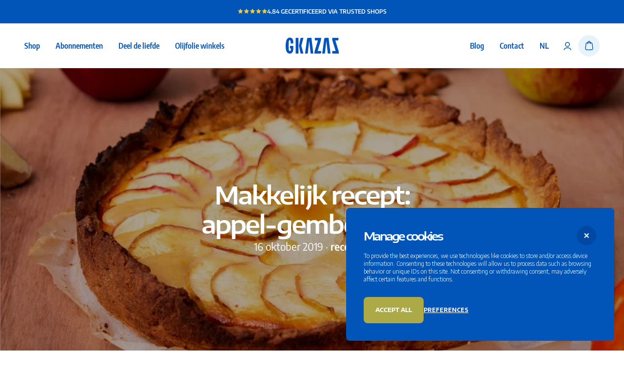

--- FILE ---
content_type: text/html; charset=utf-8
request_url: https://gkazas.com/nl/magazine/makkelijk-recept-appel-gembertaart
body_size: 78430
content:
<!DOCTYPE html><html class="scroll-smooth" lang="nl"><head><meta charSet="utf-8"/><meta name="viewport" content="width=device-width, initial-scale=1"/><link rel="preload" as="image" href="/images/shadow.svg" fetchPriority="high"/><link rel="preload" as="image" href="/images/Bitmap2.svg" fetchPriority="high"/><link rel="preload" as="image" href="/images/Bitmap.svg" fetchPriority="high"/><link rel="stylesheet" href="/_next/static/css/992de1631ee430aa.css" data-precedence="next"/><link rel="stylesheet" href="/_next/static/css/b4222de96c65292b.css" data-precedence="next"/><link rel="stylesheet" href="/_next/static/css/46d2f1b70d0e73f2.css" data-precedence="next"/><link rel="stylesheet" href="/_next/static/css/fb9a9af3f6f81ba5.css" data-precedence="next"/><link rel="stylesheet" href="/_next/static/css/c62f1bd212cf03ab.css" data-precedence="next"/><link rel="preload" as="script" fetchPriority="low" href="/_next/static/chunks/webpack-0db040829dbbf9d6.js"/><script src="/_next/static/chunks/52774a7f-e9ce7c41311a062a.js" async=""></script><script src="/_next/static/chunks/fd9d1056-9a6f650420f2cbda.js" async=""></script><script src="/_next/static/chunks/6577-a8ce9973b789ba8d.js" async=""></script><script src="/_next/static/chunks/main-app-9954d0aed3ad168c.js" async=""></script><script src="/_next/static/chunks/app/global-error-d7290ac9c9a5313d.js" async=""></script><script src="/_next/static/chunks/c15bf2b0-9c8bc6f2e0d416e6.js" async=""></script><script src="/_next/static/chunks/3897-269078cd99cb7511.js" async=""></script><script src="/_next/static/chunks/7961-03632b94f616af2e.js" async=""></script><script src="/_next/static/chunks/4173-20f916e40cb942ad.js" async=""></script><script src="/_next/static/chunks/5910-2bbd41fcf7d239b3.js" async=""></script><script src="/_next/static/chunks/8513-d36bece47ca6d2df.js" async=""></script><script src="/_next/static/chunks/2816-cce8633fc7e34420.js" async=""></script><script src="/_next/static/chunks/421-1c7affef303ffae6.js" async=""></script><script src="/_next/static/chunks/app/%5Blng%5D/magazine/%5BarticleSlug%5D/page-cac9214ecaefe6a6.js" async=""></script><script src="/_next/static/chunks/9202-8dc747eb49080782.js" async=""></script><script src="/_next/static/chunks/app/%5Blng%5D/layout-6da665f5b796548f.js" async=""></script><script src="/_next/static/chunks/app/%5Blng%5D/error-e0ea51e80ecc0096.js" async=""></script><link rel="preload" href="https://www.googletagmanager.com/gtag/js?id=G-HTYX8G05YJ" as="script"/><link rel="icon" href="/favicon.ico"/><link rel="preload" as="image" href="/images/Bitmap2.svg"/><link rel="preload" as="image" href="/images/Bitmap.svg"/><link rel="preload" as="image" href="/images/shadow.svg"/><meta name="google-site-verification" content="bnful3CjmLTXqkd04UGRolo4N5b872W5pDIu-42qguE"/><meta name="facebook-domain-verification" content="qrpe02r9ggjqloj751qla6nxg7ul4r"/><title>In de maand oktober presenteren wij een appel-gembertaart.</title><meta name="description" content="Langzaamaan komt de herfst in het vizier, en dus is het tijd om onze recepten aan te passen aan het jaargetijde. Een makkelijk recept..."/><meta name="keywords" content="appel-gembertaart,Gkazas,appel,olijfolie"/><link rel="canonical" href="https://gkazas.com/nl/magazine/makkelijk-recept-appel-gembertaart"/><link rel="alternate" hrefLang="en" href="https://gkazas.com/magazine/makkelijk-recept-appel-gembertaart"/><link rel="alternate" hrefLang="nl" href="https://gkazas.com/nl/magazine/makkelijk-recept-appel-gembertaart"/><link rel="alternate" hrefLang="fr" href="https://gkazas.com/fr/magazine/makkelijk-recept-appel-gembertaart"/><link rel="alternate" hrefLang="x-default" href="https://gkazas.com/"/><meta property="og:title" content="In de maand oktober presenteren wij een appel-gembertaart."/><meta property="og:description" content="Langzaamaan komt de herfst in het vizier, en dus is het tijd om onze recepten aan te passen aan het jaargetijde. Een makkelijk recept..."/><meta property="og:image" content="https://content.gkazas.com/app/uploads/2024/03/AppelGembertaart_Close.jpg"/><meta name="twitter:card" content="summary_large_image"/><meta name="twitter:title" content="In de maand oktober presenteren wij een appel-gembertaart."/><meta name="twitter:description" content="Langzaamaan komt de herfst in het vizier, en dus is het tijd om onze recepten aan te passen aan het jaargetijde. Een makkelijk recept..."/><meta name="twitter:image" content="https://content.gkazas.com/app/uploads/2024/03/AppelGembertaart_Close.jpg"/><meta name="next-size-adjust"/><script src="/_next/static/chunks/polyfills-42372ed130431b0a.js" noModule=""></script></head><body class="__className_7d1f77 font-light"><noscript><iframe src="https://sst.gkazas.com/ns.html?id=GTM-M76BPSK" height="0" width="0" style="display:none;visibility:hidden"></iframe></noscript><div class="fixed bottom-0 right-0 mb-5 mr-5 w-full rounded-lg bg-primary-default p-9 text-white lg:w-cookiebanner" style="z-index:-1;opacity:0"><div class="flex items-center justify-between"><h2 class="text-2xl text-white">Manage cookies</h2><div class="cursor-pointer"><svg xmlns="http://www.w3.org/2000/svg" width="41" height="41" viewBox="0 0 41 41" fill="none"><path d="M0.226562 20.916C0.226562 9.87032 9.18087 0.916016 20.2266 0.916016C31.2723 0.916016 40.2266 9.87032 40.2266 20.916C40.2266 31.9617 31.2723 40.916 20.2266 40.916C9.18087 40.916 0.226562 31.9617 0.226562 20.916Z" fill="#0048A1"></path><path d="M25.2298 24.399L23.7086 25.9201L20.2266 22.438L16.7445 25.9201L15.205 24.3807L18.6871 20.8986L15.2234 17.4348L16.7445 15.9137L20.2082 19.3775L23.6903 15.8954L25.2298 17.4348L21.7477 20.9169L25.2298 24.399Z" fill="white"></path></svg></div></div><div class="mt-3.5 transition-all duration-500"><p class=" text-xs text-white">To provide the best experiences, we use technologies like cookies to store and/or access device information. Consenting to these technologies will allow us to process data such as browsing behavior or unique IDs on this site. Not consenting or withdrawing consent, may adversely affect certain features and functions.</p></div><div class="relative z-50 mt-7 flex gap-10"><div class="btn-secondary cursor-pointer rounded-lg text-xs uppercase">Accept all</div><div class="my-auto cursor-pointer text-xs font-bold uppercase text-white underline">Preferences</div></div></div><div class="fixed bottom-0 left-0 z-50 h-screen w-screen overflow-hidden bg-primary-default" id="transition-screen-first"><div class="relative flex h-full w-full items-center justify-center"><div class="absolute bottom-[35%] opacity-0"><img alt="shadow" fetchPriority="high" width="120" height="120" decoding="async" data-nimg="1" class="block" style="color:transparent" src="/images/shadow.svg"/></div><div class="flex gap-8 overflow-hidden pt-5"><div class="z-10 translate-x-8 translate-y-full opacity-0" style="will-change:transform, opacity"><img alt="oil-can-left" fetchPriority="high" width="80" height="80" decoding="async" data-nimg="1" class="block" style="color:transparent" src="/images/Bitmap2.svg"/></div><div class="-translate-x-8 translate-y-full opacity-0" style="will-change:transform, opacity"><img alt="oil-can-right" fetchPriority="high" width="80" height="80" decoding="async" data-nimg="1" class="block" style="color:transparent" src="/images/Bitmap.svg"/></div></div></div></div><!--$?--><template id="B:0"></template><div class="bg-primary-default py-4"><div class="overflow-hidden"><div class="flex h-11 flex-col justify-center"><div class="flex items-center justify-center gap-10"><div class="skeleton-animation h-3 w-52"></div></div></div></div></div><header><div class="z-20 block border-b py-4 lg:hidden"><div class="container"><div class="flex items-center justify-between"><div><div class="skeleton-animation h-[25px] w-[25px]"></div></div><div><svg xmlns="http://www.w3.org/2000/svg" width="95" height="29" viewBox="0 0 109 34" fill="none"><path fill-rule="evenodd" clip-rule="evenodd" d="M8.35167 33.1166C2.7166 33.1166 0 27.9739 0 17.8197C0 6.10614 2.68083 0.289062 8.46533 0.289062C13.4018 0.289062 15.6542 3.77964 15.6542 10.9764C15.6542 11.4252 15.6113 11.8706 15.6113 12.3644H10.2123C10.2123 11.8279 10.2528 11.2898 10.2528 10.7984C10.2528 7.04292 9.78547 5.34234 8.29683 5.34234C6.16838 5.34234 6.12784 9.27666 6.12784 18.0428C6.12784 24.5727 6.38138 27.8393 8.50745 27.8393C10.1233 27.8393 10.8886 26.0944 10.8886 22.6047H8.72204V17.3283H15.8243C16.1343 28.3917 13.9844 33.1166 8.35167 33.1166Z" fill="#0054BC"></path><path fill-rule="evenodd" clip-rule="evenodd" d="M36.3338 0.867188H31.9241C31.1144 0.876584 30.4388 1.48648 30.2599 2.31334L27.2305 16.9918L30.2623 31.6985C30.4498 32.504 31.112 33.1053 31.9084 33.1199H36.3338L32.1823 16.9918L36.3338 0.867188ZM20.4375 33.1197H26.148V0.845703H20.4375V33.1197Z" fill="#0054BC"></path><path fill-rule="evenodd" clip-rule="evenodd" d="M52.8191 0.845703H45.6265C44.7529 0.852537 44.0328 1.5163 43.8769 2.3885L39.7402 33.1197H43.626H43.6317C44.5475 33.1197 45.3009 32.3996 45.413 31.4684L48.1832 6.60172L51.2684 33.1197H56.7715L52.8191 0.845703Z" fill="#0054BC"></path><path fill-rule="evenodd" clip-rule="evenodd" d="M88.0162 0.845703H80.8216C79.952 0.852537 79.2294 1.5163 79.0743 2.3885L74.9375 33.1197H78.821H78.8308C79.7409 33.1197 80.4952 32.3996 80.6089 31.4684L83.3825 6.60172L86.4662 33.1197H91.9688L88.0162 0.845703Z" fill="#0054BC"></path><path fill-rule="evenodd" clip-rule="evenodd" d="M71.8525 7.20825C72.564 4.85988 72.666 3.03005 72.666 0.845703H59.8063V4.20039V4.21064C59.8063 5.24942 60.5795 6.08916 61.5385 6.10027H66.1073C66.1073 6.10027 61.2128 22.1809 59.8237 26.7563C59.1098 29.109 59.041 30.105 59.041 33.1197H70.8674H70.8809C71.8359 33.1197 72.6107 32.2902 72.6265 31.2617V27.8173H65.5586C65.5586 27.8173 71.2959 9.04406 71.8525 7.20825Z" fill="#0054BC"></path><path fill-rule="evenodd" clip-rule="evenodd" d="M96.1876 7.20825C95.4786 4.85988 95.375 3.03005 95.375 0.845703H108.236V4.20039C108.236 4.20466 108.235 4.20893 108.235 4.21064C108.235 5.24942 107.46 6.08916 106.5 6.10027H101.935C101.935 6.10027 106.829 22.1809 108.22 26.7563C108.934 29.109 109 30.105 109 33.1197H97.175H97.1631C96.2066 33.1197 95.4343 32.2902 95.4185 31.2617V27.8173H102.483C102.483 27.8173 96.7465 9.04406 96.1876 7.20825Z" fill="#0054BC"></path></svg></div><div class="relative"><div class="skeleton-animation h-11 w-11 !rounded-full"></div></div></div></div></div><div class="container hidden py-6 lg:block"><div class="grid grid-cols-5"><ul class="col-span-2 flex items-center space-x-8"><li><div class="skeleton-animation h-5 w-20"></div></li><li><div class="skeleton-animation h-5 w-20"></div></li><li><div class="skeleton-animation h-5 w-20"></div></li><li><div class="skeleton-animation h-5 w-20"></div></li></ul><div class="mx-auto my-auto"><a class="w-fit cursor-pointer" href="/"><svg xmlns="http://www.w3.org/2000/svg" width="109" height="34" viewBox="0 0 109 34" fill="none"><path fill-rule="evenodd" clip-rule="evenodd" d="M8.35167 33.1166C2.7166 33.1166 0 27.9739 0 17.8197C0 6.10614 2.68083 0.289062 8.46533 0.289062C13.4018 0.289062 15.6542 3.77964 15.6542 10.9764C15.6542 11.4252 15.6113 11.8706 15.6113 12.3644H10.2123C10.2123 11.8279 10.2528 11.2898 10.2528 10.7984C10.2528 7.04292 9.78547 5.34234 8.29683 5.34234C6.16838 5.34234 6.12784 9.27666 6.12784 18.0428C6.12784 24.5727 6.38138 27.8393 8.50745 27.8393C10.1233 27.8393 10.8886 26.0944 10.8886 22.6047H8.72204V17.3283H15.8243C16.1343 28.3917 13.9844 33.1166 8.35167 33.1166Z" fill="#0054BC"></path><path fill-rule="evenodd" clip-rule="evenodd" d="M36.3338 0.867188H31.9241C31.1144 0.876584 30.4388 1.48648 30.2599 2.31334L27.2305 16.9918L30.2623 31.6985C30.4498 32.504 31.112 33.1053 31.9084 33.1199H36.3338L32.1823 16.9918L36.3338 0.867188ZM20.4375 33.1197H26.148V0.845703H20.4375V33.1197Z" fill="#0054BC"></path><path fill-rule="evenodd" clip-rule="evenodd" d="M52.8191 0.845703H45.6265C44.7529 0.852537 44.0328 1.5163 43.8769 2.3885L39.7402 33.1197H43.626H43.6317C44.5475 33.1197 45.3009 32.3996 45.413 31.4684L48.1832 6.60172L51.2684 33.1197H56.7715L52.8191 0.845703Z" fill="#0054BC"></path><path fill-rule="evenodd" clip-rule="evenodd" d="M88.0162 0.845703H80.8216C79.952 0.852537 79.2294 1.5163 79.0743 2.3885L74.9375 33.1197H78.821H78.8308C79.7409 33.1197 80.4952 32.3996 80.6089 31.4684L83.3825 6.60172L86.4662 33.1197H91.9688L88.0162 0.845703Z" fill="#0054BC"></path><path fill-rule="evenodd" clip-rule="evenodd" d="M71.8525 7.20825C72.564 4.85988 72.666 3.03005 72.666 0.845703H59.8063V4.20039V4.21064C59.8063 5.24942 60.5795 6.08916 61.5385 6.10027H66.1073C66.1073 6.10027 61.2128 22.1809 59.8237 26.7563C59.1098 29.109 59.041 30.105 59.041 33.1197H70.8674H70.8809C71.8359 33.1197 72.6107 32.2902 72.6265 31.2617V27.8173H65.5586C65.5586 27.8173 71.2959 9.04406 71.8525 7.20825Z" fill="#0054BC"></path><path fill-rule="evenodd" clip-rule="evenodd" d="M96.1876 7.20825C95.4786 4.85988 95.375 3.03005 95.375 0.845703H108.236V4.20039C108.236 4.20466 108.235 4.20893 108.235 4.21064C108.235 5.24942 107.46 6.08916 106.5 6.10027H101.935C101.935 6.10027 106.829 22.1809 108.22 26.7563C108.934 29.109 109 30.105 109 33.1197H97.175H97.1631C96.2066 33.1197 95.4343 32.2902 95.4185 31.2617V27.8173H102.483C102.483 27.8173 96.7465 9.04406 96.1876 7.20825Z" fill="#0054BC"></path></svg></a></div><ul class="col-span-2 flex items-center justify-end space-x-8"><li><div class="skeleton-animation h-5 w-20"></div></li><li><div class="skeleton-animation h-5 w-20"></div></li><li><div class="skeleton-animation h-5 w-5"></div></li><li class="!ml-4 flex items-center gap-3.5"><div class="skeleton-animation h-11 w-11 !rounded-full"></div><div class="skeleton-animation h-11 w-11 !rounded-full"></div></li></ul></div></div></header><!--/$--><main><script type="application/ld+json">{"@context":"https://schema.org","@type":"Article","headline":"Makkelijk recept: appel-gembertaart","description":"Bij Gkazas lusten we graag een lekker stukje taart. Wel vinden we het belangrijk dat de ingrediënten vers en zo gezond mogelijk zijn. Daarom zijn wij aan de sla...","image":"https://content.gkazas.com/app/uploads/2024/03/AppelGembertaart_Close.jpg","author":{"@type":"Organization","name":"Gkazas"},"publisher":{"@type":"Organization","name":"Gkazas","logo":{"@type":"ImageObject","url":"https://gkazas.com/logo.png"}},"datePublished":"2019-10-16 07:42:33","dateModified":"2025-04-29 10:18:04","mainEntityOfPage":{"@type":"WebPage"},"inLanguage":"nl","articleSection":"recepten"}</script><script type="application/ld+json">{"@context":"https://schema.org","@type":"BreadcrumbList","itemListElement":[{"@type":"ListItem","position":1,"name":"Home","item":"https://gkazas.com/nl/"},{"@type":"ListItem","position":2,"name":"Magazine","item":"https://gkazas.com/nl/magazine"},{"@type":"ListItem","position":3,"name":"Makkelijk recept: appel-gembertaart","item":"https://gkazas.com/nl/magazine/makkelijk-recept-appel-gembertaart"}]}</script><section class="bg-white"><div class="  relative"><div style="background-image:linear-gradient(rgba(0, 0, 0, 0.34), rgba(0, 0, 0, 0.34))
                , url(https://cdn.content.gkazas.com/2024/03/AppelGembertaart_Close.jpg);background-size:cover;background-position:center" class=""><div><div class="banner-linear-gradient container relative flex h-[85vh] flex-col justify-center gap-5 py-20"><div class="max-w-[800px] sm:m-auto flex flex-col justify-center gap-5"><h1 class="h2 sm:text-center text-white"><span data-br=":R1j5qjttrsva:" data-brr="1" style="display:inline-block;vertical-align:top;text-decoration:inherit;text-wrap:balance">Makkelijk recept: appel-gembertaart</span><script>self.__wrap_n=self.__wrap_n||(self.CSS&&CSS.supports("text-wrap","balance")?1:2);self.__wrap_b=(e,t,r)=>{let n=null==(r=r||document.querySelector(`[data-br="${e}"]`))?void 0:r.parentElement;if(!n)return;let l=e=>r.style.maxWidth=e+"px";r.style.maxWidth="";let o=n.clientWidth,a=n.clientHeight,u=o/2-.25,i=o+.5,c;if(o){for(l(u),u=Math.max(r.scrollWidth,u);u+1<i;)l(c=Math.round((u+i)/2)),n.clientHeight===a?i=c:u=c;l(i*t+o*(1-t))}r.__wrap_o||"undefined"!=typeof ResizeObserver&&(r.__wrap_o=new ResizeObserver(()=>{self.__wrap_b(0,+r.dataset.brr,r)})).observe(n)};self.__wrap_n!=1&&self.__wrap_b(":R1j5qjttrsva:",1)</script></h1><div class="sm:text-center body-1-regular text-white">16 oktober 2019 · <strong>recepten</strong></div><div class="justify-center flex flex-col gap-3 sm:flex-row sm:gap-6"></div></div></div></div></div></div><div class="container"><div class="article-template m-auto max-w-[900px] py-12.5"><div class="content space-y-8">
<p><strong>Bij Gkazas lusten we graag een lekker stukje taart. Wel vinden we het belangrijk dat de ingrediënten vers en zo gezond mogelijk zijn. Daarom zijn wij aan de slag gegaan met een heerlijke appel-gembertaart.  </strong></p>



<figure class="wp-block-image"><img  alt="appel-gembertaart" decoding="async" src="https://content.gkazas.com/app/uploads/2024/03/AppelGembertaart_2.jpg"></figure>



<h4 class="wp-block-heading">Waarom is appel zo gezond? </h4>



<p>Appels zitten boordevol vitamine C, A en kleine
hoeveelheden fosfor, ijzer en calcium. Voedingsstoffen die elk lichaam
dagelijks nodig heeft. Maar dat is niet het enige! Een belangrijk gegeven van
appels is dat ze vol oplosbare vezels zitten. Deze zijn goed voor het
insulinegehalte, omdat ze heel langzaam suikers vrijgeven in de bloedbaan en ze
tegelijkertijd reinigen en ontgiften. Daarom heeft onderzoek aangetoond dat
appels helpen bij de cholesterolverlaging, en het risico op aandoeningen aan de
luchtwegen verkleint. Ook versterken appels het hart, lessen de dorst, smeren
de longen, verminderen slijmvorming en verhogen lichaamsvloeistoffen. Wat wil
je eigenlijk nog meer? </p>



<figure class="wp-block-image"><img  alt="appel-gembertaart" decoding="async" src="https://content.gkazas.com/app/uploads/2024/03/AppelGembertaart_1.jpg"></figure>



<h4 class="wp-block-heading">Ingrediënten makkelijk recept appel-gembertaart  </h4>



<ul class="wp-block-list"><li><strong>Voor het deeg:</strong></li><li>250 gram bloem</li><li>1 eetlepel gemberpoeder</li><li>50 gram poedersuiker</li><li>125 gram koude boter, in blokjes</li><li>snuf zout</li><li>1 eidooier</li></ul>



<ul class="wp-block-list"><li><strong>Voor de vulling :</strong></li><li>300 gram honing</li><li>Fijngeraspte schil en het sap van 1 citroen</li><li>1 duimlengte gember, fijngeraspt</li><li>200 gram amandelmeel</li><li>4 eidooiers</li><li>125 gram ricotta</li><li>2-3 Elstar appels</li></ul>



<figure class="wp-block-image"><img  alt="appel-gembertaart" decoding="async" src="https://content.gkazas.com/app/uploads/2024/03/AppelGembertaart_Close.jpg"></figure>



<h4 class="wp-block-heading">Bereidingswijze: </h4>



<p><strong>Het deeg:<br></strong>Meng het bloem, gemberpoeder, suiker, boter en een snuf zout in een keukenmachine tot het eruitziet als een soort broodkruimels. Voeg het ei en een drupje ijskoud water toe en meng het geheel in de keukenmachine tot het deeg wordt.</p>



<p>Vorm het deeg tot een dikke schijf, wikkel het in plasticfolie en leg deze 1 uur in de koelkast.</p>



<p>Verwarm de oven voor op 180 graden.</p>



<p>Rol het deeg op een met bloem bestoven aanrecht uit tot
een dunne lap die in een ingevette taartvorm (24 -26 cm doorsnede) past. Prik
de bodem in met een vork.</p>



<p>Bak de taart 12 minuten blind voor (weet je niet wat blindbakken is? Geen probleem, check deze <a href="https://www.culy.nl/inspiratie/blind-bakken-wat-is-dat-eigenlijk/?utm_source=google&amp;utm_medium=organic" rel="nofollow noopener" target="_blank">link</a>). Verwijder dan de blindbakbonen (je weet nu wat dit is) en bak de bodem nog 5 minuten. Laat dan iets afkoelen.</p>



<p><strong>De vulling: <br></strong>Verwarm de honing, geraspte citroenschil, citroensap en geraspte gember in een pannetje tot het vloeibaar is.</p>



<p>Roer het eerdergenoemde geheel dat op broodkruimels lijkt, het amandelmeel, de eieren en de ricotta erdoor. Giet het geheel in de voorgebakken vorm.</p>



<p>Snijd de appels in parten, verwijder de klokhuizen en
snijd ze in schijfjes.</p>



<p>Beleg de bovenkant van de taart met de appelschijfjes in cirkels.</p>



<p>Bak de taart nog 35 minuten of tot de vulling gaar is.</p>



<p>Laat hem een half uurtje staan voor je &#8216;m aansnijdt, zodat de vulling kan opstijven.</p>



<p><strong>Bron: </strong><a href="https://www.vpro.nl/programmas/koken-met-van-boven/lees/recepten/alle-nagerechten/appel-gembertaart.html" target="_blank" rel="noreferrer noopener nofollow" aria-label="VPRO (opens in a new tab)">VPRO</a></p>



<h4 class="wp-block-heading">Lees ook: <a href="https://gkazas.com/nl/magazine/onverzadigde-vetten-olijfolie/">Olijfolie bevat onverzadigde vetten, hoe gezond is dit?</a></h4>
</div></div></div></section><!--$?--><template id="B:1"></template><div class="container-no-padding flex flex-col gap-7.5 py-12.5 md:gap-9"><div class="container flex justify-between"><div class="skeleton-animation h-[54px] w-64"></div><div class="hidden md:flex"><div class="skeleton-animation h-[54px] w-full md:w-52"></div></div></div><div class="grid w-full grid-cols-1 gap-5 px-5 xs:grid-cols-2 md:grid-cols-4 md:px-12.5 xl:gap-8"><div class="flex w-full flex-col gap-5 xs:max-w-[360px] lg:max-w-full"><div class="skeleton-animation relative aspect-[86/100] w-full rounded-2xl"><div class="h-full w-full rounded-2xl"></div></div><div class="flex w-full max-w-[360px] flex-col gap-2.5"><div class="skeleton-animation h-7 w-full"></div><div class="skeleton-animation h-[15px] w-[70px]"></div></div></div><div class="flex w-full flex-col gap-5 xs:max-w-[360px] lg:max-w-full"><div class="skeleton-animation relative aspect-[86/100] w-full rounded-2xl"><div class="h-full w-full rounded-2xl"></div></div><div class="flex w-full max-w-[360px] flex-col gap-2.5"><div class="skeleton-animation h-7 w-full"></div><div class="skeleton-animation h-[15px] w-[70px]"></div></div></div><div class="flex w-full flex-col gap-5 xs:max-w-[360px] lg:max-w-full"><div class="skeleton-animation relative aspect-[86/100] w-full rounded-2xl"><div class="h-full w-full rounded-2xl"></div></div><div class="flex w-full max-w-[360px] flex-col gap-2.5"><div class="skeleton-animation h-7 w-full"></div><div class="skeleton-animation h-[15px] w-[70px]"></div></div></div><div class="flex w-full flex-col gap-5 xs:max-w-[360px] lg:max-w-full"><div class="skeleton-animation relative aspect-[86/100] w-full rounded-2xl"><div class="h-full w-full rounded-2xl"></div></div><div class="flex w-full max-w-[360px] flex-col gap-2.5"><div class="skeleton-animation h-7 w-full"></div><div class="skeleton-animation h-[15px] w-[70px]"></div></div></div></div><div class="container flex md:hidden"><div class="skeleton-animation h-[54px] w-full md:w-52"></div></div></div><!--/$--><!--$?--><template id="B:2"></template><section class="container flex flex-col gap-5 py-12.5 md:gap-10 md:py-17.5"><div class="flex flex-row justify-between"><p class="skeleton-animation h-10 w-72 md:h-[46px]"></p><div class="skeleton-animation hidden h-11 w-[180px] md:block"></div></div><div class="grid grid-cols-2 gap-4 md:gap-8 lg:grid-cols-4"><div class="flex flex-col gap-5"><div class="skeleton-animation aspect-[3/4] w-full"></div><div class="flex flex-col gap-1.5"><p class="skeleton-animation h-[30px] w-3/4"></p><p class="skeleton-animation h-[28px] w-1/2"></p></div></div><div class="flex flex-col gap-5"><div class="skeleton-animation aspect-[3/4] w-full"></div><div class="flex flex-col gap-1.5"><p class="skeleton-animation h-[30px] w-3/4"></p><p class="skeleton-animation h-[28px] w-1/2"></p></div></div><div class="flex flex-col gap-5"><div class="skeleton-animation aspect-[3/4] w-full"></div><div class="flex flex-col gap-1.5"><p class="skeleton-animation h-[30px] w-3/4"></p><p class="skeleton-animation h-[28px] w-1/2"></p></div></div><div class="flex flex-col gap-5"><div class="skeleton-animation aspect-[3/4] w-full"></div><div class="flex flex-col gap-1.5"><p class="skeleton-animation h-[30px] w-3/4"></p><p class="skeleton-animation h-[28px] w-1/2"></p></div></div></div><div class="skeleton-animation block h-11 w-full md:hidden"></div></section><!--/$--></main><!--$?--><template id="B:3"></template><footer><div><div class="bg-primary-default py-16"><div class="container-no-padding lg:flex"><div class="px-5 text-left md:px-12.5 lg:flex-1"><a href="/"><svg class="md:m-auto lg:m-0" xmlns="http://www.w3.org/2000/svg" xmlns:xlink="http://www.w3.org/1999/xlink" width="75" height="23" viewBox="0 0 75 23" version="1.1"><g id="Symbols" stroke="none" stroke-width="1" fill="none" fill-rule="evenodd"><g id="Footer-Desktop" transform="translate(-120.000000, -71.000000)" fill="#FFFFFF"><g id="Group-20" transform="translate(120.000000, 71.000000)"><path d="M5.74628906,22.999885 C1.86894531,22.999885 -0.0002734375,19.461335 -0.0002734375,12.47451 C-0.0002734375,4.414735 1.84433594,0.41216 5.82449219,0.41216 C9.22113281,0.41216 10.7709766,2.813935 10.7709766,7.765835 C10.7709766,8.07461 10.7414453,8.381085 10.7414453,8.72091 L7.02652344,8.72091 C7.02652344,8.35176 7.05441406,7.98146 7.05441406,7.64336 C7.05441406,5.05931 6.73285156,3.889185 5.70855469,3.889185 C4.24402344,3.889185 4.21613281,6.596285 4.21613281,12.628035 C4.21613281,17.121085 4.39058594,19.36876 5.85347656,19.36876 C6.96527344,19.36876 7.49191406,18.16816 7.49191406,15.76696 L6.00113281,15.76696 L6.00113281,12.13641 L10.8880078,12.13641 C11.1012891,19.748835 9.62199219,22.999885 5.74628906,22.999885" id="Fill-1"></path><path d="M25,0.807797157 L21.9658547,0.807797157 C21.4086949,0.814262389 20.9438552,1.23391472 20.8207618,1.80285514 L18.7362715,11.9027231 L20.8223814,22.0219867 C20.9514136,22.5762334 21.4070753,22.9900083 21.955057,23 L25,23 L22.1434764,11.9027231 L25,0.807797157 Z M14.0625,23 L17.9917722,23 L17.9917722,0.793103448 L14.0625,0.793103448 L14.0625,23 Z" id="Fill-4"></path><path d="M36.3430036,0.793103448 L31.3939449,0.793103448 C30.7928401,0.797805809 30.2973197,1.25452255 30.1900594,1.85466129 L27.34375,23 L30.0174373,23 L30.0213478,23 C30.6515022,23 31.1699272,22.5044888 31.2470205,21.8637922 L33.153126,4.75366642 L35.2759868,23 L39.0625,23 L36.3430036,0.793103448 Z" id="Fill-6"></path><path d="M60.561624,0.793103448 L55.6112119,0.793103448 C55.0128719,0.797805809 54.5156518,1.25452255 54.408945,1.85466129 L51.5625,23 L54.2346387,23 L54.2413428,23 C54.8676166,23 55.3866249,22.5044888 55.4648393,21.8637922 L57.3732703,4.75366642 L59.495115,23 L63.28125,23 L60.561624,0.793103448 Z" id="Fill-8"></path><path d="M49.4402417,5.17100089 C49.9298262,3.55515233 50,2.29609536 50,0.793103448 L41.1515754,0.793103448 L41.1515754,3.10137456 L41.1515754,3.1084281 C41.1515754,3.82318687 41.6835906,4.40098939 42.3434417,4.40863073 L45.4871185,4.40863073 C45.4871185,4.40863073 42.1193208,15.4732845 41.163543,18.6215148 C40.6723265,20.2403023 40.625,20.9256713 40.625,23 L48.7624391,23 L48.7716868,23 C49.428818,23 49.9619212,22.429251 49.9728009,21.7215458 L49.9728009,19.3515562 L45.1095944,19.3515562 C45.1095944,19.3515562 49.0572778,6.43417243 49.4402417,5.17100089" id="Fill-10"></path><path d="M66.1841495,5.17100089 C65.6962535,3.55515233 65.625,2.29609536 65.625,0.793103448 L74.4745736,0.793103448 L74.4745736,3.10137456 C74.4745736,3.10431354 74.4734857,3.10725251 74.4734857,3.1084281 C74.4734857,3.82318687 73.9404444,4.40098939 73.279582,4.40863073 L70.1389896,4.40863073 C70.1389896,4.40863073 73.5058526,15.4732845 74.4631513,18.6215148 C74.9543107,20.2403023 75,20.9256713 75,23 L66.8635052,23 L66.8553464,23 C66.1972035,23 65.665794,22.429251 65.6549156,21.7215458 L65.6549156,19.3515562 L70.515926,19.3515562 C70.515926,19.3515562 66.5687007,6.43417243 66.1841495,5.17100089" id="Fill-12"></path></g></g></g></svg></a><div class="body-3-light flex flex-col gap-2 pt-5 text-white text-opacity-80"><div class="skeleton-animation h-4 w-32"></div><div class="skeleton-animation h-4 w-32"></div><div class="skeleton-animation h-4 w-32"></div><div class="skeleton-animation h-4 w-32"></div><div class="skeleton-animation h-4 w-32"></div></div></div><div class="mt-16 lg:mt-0 lg:flex lg:gap-16"><div><div class="hidden flex-col gap-5 lg:flex"><div class="skeleton-animation h-7 w-36"></div><div class="flex flex-col gap-2"><div class="skeleton-animation h-4 w-32"></div><div class="skeleton-animation h-4 w-32"></div><div class="skeleton-animation h-4 w-32"></div><div class="skeleton-animation h-4 w-32"></div></div></div><div class="flex flex-col lg:hidden"><hr class="block border border-white border-opacity-20"/><div class="px-5 py-5 md:px-12.5"><div class="skeleton-animation h-8 w-60"></div></div></div></div><div><div class="hidden flex-col gap-5 lg:flex"><div class="skeleton-animation h-7 w-36"></div><div class="flex flex-col gap-2"><div class="skeleton-animation h-4 w-32"></div><div class="skeleton-animation h-4 w-32"></div><div class="skeleton-animation h-4 w-32"></div><div class="skeleton-animation h-4 w-32"></div></div></div><div class="flex flex-col lg:hidden"><hr class="block border border-white border-opacity-20"/><div class="px-5 py-5 md:px-12.5"><div class="skeleton-animation h-8 w-60"></div></div></div></div><div><div class="hidden flex-col gap-5 lg:flex"><div class="skeleton-animation h-7 w-36"></div><div class="flex flex-col gap-2"><div class="skeleton-animation h-4 w-32"></div><div class="skeleton-animation h-4 w-32"></div><div class="skeleton-animation h-4 w-32"></div><div class="skeleton-animation h-4 w-32"></div></div></div><div class="flex flex-col lg:hidden"><hr class="block border border-white border-opacity-20"/><div class="px-5 py-5 md:px-12.5"><div class="skeleton-animation h-8 w-60"></div></div></div></div><div><div class="hidden flex-col gap-5 lg:flex"><div class="skeleton-animation h-7 w-36"></div><div class="flex flex-col gap-2"><div class="skeleton-animation h-4 w-32"></div><div class="skeleton-animation h-4 w-32"></div><div class="skeleton-animation h-4 w-32"></div><div class="skeleton-animation h-4 w-32"></div></div></div><div class="flex flex-col lg:hidden"><hr class="block border border-white border-opacity-20"/><div class="px-5 py-5 md:px-12.5"><div class="skeleton-animation h-8 w-60"></div></div></div></div><hr class="mb-5 block border border-white border-opacity-20"/></div></div></div></div><div class="container grid grid-cols-1 gap-y-6 bg-white py-4 lg:grid-cols-3 lg:gap-y-0"><div class="col-span-full w-full md:col-auto"><p class="body-4-light text-center text-gray-light lg:text-left">Gkazas olijfolie 2026 - Alle rechten voorbehouden</p></div><div class="flex items-center justify-center"><svg xmlns="http://www.w3.org/2000/svg" width="212" height="26" viewBox="0 0 212 26" fill="none"><rect x="1.14713" y="1.24886" width="35.5" height="24.5" rx="3.75" transform="rotate(-0.2615 1.14713 1.24886)" fill="white" stroke="#A7ACBE" stroke-width="0.5"></rect><path d="M6.91153 4.36683L6.99459 22.5655C6.99856 23.4366 7.70746 24.1462 8.56991 24.1422L19.3349 24.0931C27.4733 24.0559 30.9806 19.4387 30.9527 13.3329C30.925 7.25873 27.3758 2.68953 19.2374 2.72667L8.4724 2.7758C7.60994 2.77974 6.90755 3.4957 6.91153 4.36683Z" fill="white"></path><path d="M14.1296 7.2168L14.191 20.6639L19.9851 20.6374C25.2461 20.6134 27.514 17.6016 27.4946 13.3568C27.4761 9.29415 25.1801 6.15267 19.9191 6.17668L15.1286 6.19854C14.5719 6.20109 14.1271 6.66243 14.1296 7.2168Z" fill="#CC0066"></path><path d="M19.3272 22.6438L9.9656 22.6866C9.13451 22.6904 8.45712 22.0123 8.45329 21.1729L8.38292 5.75392C8.37908 4.91446 9.05026 4.23032 9.88135 4.22653L19.2429 4.1838C28.1262 4.14326 29.4776 9.91042 29.4933 13.3474C29.5205 19.3107 25.9053 22.6138 19.3272 22.6438ZM9.88367 4.73336C9.32699 4.73591 8.88214 5.18935 8.88471 5.75163L8.95508 21.1706C8.95765 21.7329 9.40662 22.1822 9.96329 22.1797L19.3248 22.137C25.5815 22.1084 29.0172 18.9883 28.9915 13.3497C28.9569 5.77881 22.8675 4.67411 19.2452 4.69064L9.88367 4.73336Z" fill="black"></path><path d="M16.188 11.5942C16.3918 11.5933 16.5801 11.6241 16.7608 11.6867C16.9414 11.7492 17.0908 11.8515 17.2247 11.9776C17.3508 12.1116 17.4534 12.2775 17.5327 12.4672C17.6042 12.6648 17.6444 12.8943 17.6457 13.1636C17.6467 13.4012 17.6164 13.6151 17.5624 13.8134C17.5006 14.0116 17.4151 14.1863 17.2981 14.3293C17.1812 14.4724 17.0327 14.584 16.8528 14.6719C16.6728 14.7519 16.4613 14.8004 16.2183 14.8015L14.8462 14.8078L14.8315 11.5925L16.1879 11.5863L16.188 11.5942ZM16.1529 14.2158C16.2548 14.2153 16.3488 14.199 16.4506 14.1669C16.5446 14.1348 16.6305 14.079 16.7007 13.9994C16.7709 13.9199 16.8332 13.8246 16.8797 13.6977C16.9262 13.5708 16.9491 13.4281 16.9482 13.246C16.9475 13.0876 16.9311 12.9372 16.8992 12.8106C16.8672 12.6841 16.8118 12.5655 16.7408 12.4787C16.6699 12.3919 16.5754 12.3132 16.4576 12.2662C16.3398 12.2192 16.1986 12.1961 16.0261 12.1969L15.5243 12.1992L15.5335 14.2265L16.1529 14.2237L16.1529 14.2158Z" fill="white"></path><path d="M20.4685 11.5747L20.4712 12.1686L18.7933 12.1763L18.7965 12.8653L20.3411 12.8582L20.3435 13.4047L18.799 13.4117L18.8025 14.1957L20.5196 14.1879L20.5223 14.7819L18.1074 14.7929L18.0928 11.5776L20.4684 11.5668L20.4685 11.5747Z" fill="white"></path><path d="M22.8692 11.5637L24.0756 14.7735L23.3465 14.7768L23.1002 14.0652L21.9084 14.0706L21.6608 14.7845L20.9551 14.7878L22.14 11.567L22.8692 11.5637ZM22.9174 13.5355L22.5122 12.3573L22.5043 12.3573L22.0942 13.5392L22.9174 13.5355Z" fill="white"></path><path d="M25.1968 11.553L25.2088 14.1743L26.7612 14.1672L26.7639 14.7611L24.5137 14.7714L24.499 11.5562L25.1968 11.553Z" fill="white"></path><path d="M11.5461 14.7042C12.3559 14.7005 13.0092 14.0345 13.0055 13.2166C13.0018 12.3987 12.3423 11.7386 11.5326 11.7423C10.7228 11.746 10.0694 12.412 10.0732 13.2299C10.0769 14.0478 10.7363 14.7079 11.5461 14.7042Z" fill="black"></path><path d="M12.6778 20.6698C11.4468 20.6754 10.4543 19.6741 10.4487 18.4387L10.4407 16.6885C10.4379 16.0708 10.9295 15.5617 11.5489 15.5589C12.1605 15.5561 12.6645 16.0527 12.6674 16.6783L12.6856 20.6697L12.6778 20.6698Z" fill="black"></path><rect x="45.1466" y="1.04793" width="35.5" height="24.5" rx="3.75" transform="rotate(-0.2615 45.1466 1.04793)" fill="white" stroke="#A7ACBE" stroke-width="0.5"></rect><path d="M66.2738 18.812L59.8491 18.8413L59.7964 7.30127L66.2211 7.27195L66.2738 18.812Z" fill="#6C6BBD"></path><path d="M60.2347 13.0676C60.224 10.7266 61.3111 8.63639 63.0128 7.28477C61.7594 6.30781 60.1806 5.72848 58.4677 5.7363C54.4126 5.7548 51.1404 9.05563 51.1589 13.109C51.1774 17.1624 54.4796 20.4332 58.5347 20.4147C60.2476 20.4069 61.8211 19.8132 63.0654 18.8248C61.3515 17.4888 60.2454 15.4086 60.2347 13.0676Z" fill="#EB001B"></path><path d="M74.9126 13.0006C74.9311 17.054 71.6589 20.3548 67.6038 20.3733C65.8909 20.3811 64.3121 19.8018 63.0583 18.8249C64.7604 17.4732 65.8475 15.383 65.8368 13.042C65.8262 10.7011 64.72 8.62082 63.0056 7.2848C64.2504 6.29643 65.8239 5.70271 67.5368 5.69489C71.592 5.67639 74.8941 8.94721 74.9126 13.0006Z" fill="#0099DF"></path><rect x="89.1462" y="0.847245" width="34.5" height="24.5" rx="3.75" transform="rotate(-0.2615 89.1462 0.847245)" fill="white" stroke="#A7ACBE" stroke-width="0.5"></rect><path d="M109.682 18.6141L103.435 18.6426L103.383 7.10254L109.629 7.07403L109.682 18.6141Z" fill="#FF5F00"></path><path d="M103.809 12.8688C103.799 10.5278 104.855 8.43773 106.509 7.08633C105.291 6.1092 103.756 5.52968 102.09 5.53728C98.1479 5.55527 94.967 8.85568 94.9855 12.9091C95.004 16.9625 98.2149 20.2337 102.157 20.2157C103.823 20.2081 105.352 19.6146 106.562 18.6264C104.896 17.2901 103.82 15.2098 103.809 12.8688Z" fill="#EB001B"></path><path d="M118.08 12.8039C118.099 16.8573 114.918 20.1577 110.975 20.1757C109.31 20.1833 107.775 19.6037 106.556 18.6266C108.21 17.2752 109.267 15.1851 109.256 12.8441C109.246 10.5032 108.17 8.4228 106.503 7.08656C107.713 6.09834 109.243 5.50483 110.908 5.49723C114.851 5.47923 118.062 8.75047 118.08 12.8039Z" fill="#F79E1B"></path><rect x="132.146" y="0.650956" width="35.5" height="24.5" rx="3.75" transform="rotate(-0.2615 132.146 0.650956)" fill="white" stroke="#A7ACBE" stroke-width="0.5"></rect><path d="M147.955 17.474L145.558 17.485L147.018 8.72778L149.414 8.71684L147.955 17.474Z" fill="#15195A"></path><path d="M156.606 8.89832C156.132 8.72342 155.382 8.53136 154.454 8.53559C152.088 8.54639 150.426 9.74548 150.424 11.449C150.41 12.7059 151.626 13.3984 152.535 13.8133C153.464 14.2373 153.781 14.5153 153.783 14.897C153.776 15.4833 153.037 15.7569 152.347 15.76C151.39 15.7644 150.877 15.6274 150.096 15.3048L149.78 15.1665L149.454 17.1323C150.017 17.3715 151.054 17.5813 152.129 17.5858C154.644 17.5743 156.276 16.3938 156.287 14.5784C156.292 13.5822 155.648 12.8219 154.264 12.2045C153.424 11.8079 152.909 11.5403 152.907 11.1307C152.916 10.7582 153.338 10.3748 154.284 10.3705C155.064 10.3483 155.637 10.5225 156.071 10.6974L156.289 10.7893L156.606 8.89832Z" fill="#15195A"></path><path fill-rule="evenodd" clip-rule="evenodd" d="M160.894 8.66431L162.748 8.65585L164.721 17.3973L162.502 17.4074C162.502 17.4074 162.28 16.403 162.21 16.0961L159.133 16.1101C159.045 16.3431 158.636 17.425 158.636 17.425L156.121 17.4365L159.644 9.39605C159.889 8.82703 160.322 8.66692 160.894 8.66431ZM160.76 11.8679C160.76 11.8679 160.009 13.817 159.814 14.3206L161.806 14.3115C161.705 13.8745 161.242 11.782 161.242 11.782L161.071 11.0288C161.001 11.2232 160.901 11.4906 160.833 11.671C160.787 11.7932 160.756 11.8755 160.76 11.8679Z" fill="#15195A"></path><path fill-rule="evenodd" clip-rule="evenodd" d="M135.136 8.7818L138.992 8.7642C139.515 8.78025 139.94 8.93656 140.08 9.4948L140.935 13.5036C140.936 13.5064 140.937 13.5093 140.938 13.5122L141.2 14.7212L143.52 8.74354L146.054 8.73197L142.327 17.4902L139.792 17.5018L137.622 9.9088C136.882 9.50514 136.039 9.18163 135.097 8.95879L135.136 8.7818Z" fill="#15195A"></path><rect x="176.145" y="0.450272" width="35.5" height="24.5" rx="3.75" transform="rotate(-0.2615 176.145 0.450272)" fill="white" stroke="#A7ACBE" stroke-width="0.5"></rect><path fill-rule="evenodd" clip-rule="evenodd" d="M192.101 18.2459L192.32 16.8139L191.818 16.8044L189.426 16.8154L191.04 6.2479C191.045 6.2159 191.062 6.18614 191.086 6.16491C191.111 6.14368 191.142 6.13195 191.175 6.1318L195.209 6.11339C196.549 6.10728 197.474 6.38216 197.959 6.93092C198.186 7.18836 198.332 7.45787 198.403 7.75475C198.477 8.06634 198.48 8.43896 198.411 8.89383L198.406 8.92692L198.407 9.21821L198.634 9.34556C198.825 9.44593 198.977 9.56108 199.094 9.69316C199.288 9.91334 199.415 10.1937 199.469 10.5264C199.525 10.8686 199.509 11.2763 199.422 11.7381C199.321 12.2693 199.156 12.7323 198.933 13.1115C198.727 13.4609 198.464 13.7512 198.152 13.9766C197.853 14.1908 197.498 14.354 197.097 14.4593C196.707 14.5627 196.263 14.616 195.776 14.6182L195.462 14.6196C195.238 14.6207 195.02 14.7026 194.85 14.8486C194.679 14.9975 194.566 15.2005 194.532 15.4221L194.509 15.5511L194.123 18.0752L194.106 18.1678C194.101 18.1972 194.093 18.2118 194.081 18.2218C194.07 18.2309 194.055 18.237 194.04 18.237L192.101 18.2459Z" fill="#28356A"></path><path fill-rule="evenodd" clip-rule="evenodd" d="M198.849 9.39972C198.837 9.47688 198.824 9.55574 198.809 9.63678C198.289 12.3752 196.473 13.3287 194.149 13.3393L192.965 13.3447C192.681 13.346 192.442 13.5538 192.399 13.8349L191.644 18.7791C191.616 18.9638 191.759 19.1293 191.945 19.1284L194.044 19.1188C194.293 19.1177 194.503 18.9359 194.541 18.6901L194.561 18.5832L194.945 16.0691L194.97 15.9311C195.007 15.6846 195.218 15.5026 195.467 15.5015L195.78 15.5C197.814 15.4907 199.403 14.6564 199.857 12.2608C200.047 11.26 199.943 10.4256 199.426 9.84079C199.269 9.66448 199.075 9.51839 198.849 9.39972Z" fill="#298FC2"></path><path fill-rule="evenodd" clip-rule="evenodd" d="M198.291 9.18001C198.21 9.15661 198.126 9.13551 198.04 9.11648C197.953 9.09793 197.865 9.08156 197.773 9.06725C197.454 9.01707 197.104 8.99417 196.73 8.99588L193.568 9.01031C193.49 9.01066 193.416 9.02862 193.35 9.06078C193.204 9.13167 193.097 9.27045 193.071 9.43986L192.418 13.7104L192.399 13.8349C192.442 13.5538 192.681 13.346 192.965 13.3447L194.149 13.3393C196.473 13.3287 198.289 12.3752 198.809 9.63678C198.824 9.55574 198.837 9.47688 198.849 9.39972C198.714 9.32878 198.568 9.26828 198.411 9.21687C198.372 9.20414 198.332 9.19189 198.291 9.18001Z" fill="#22284F"></path><path fill-rule="evenodd" clip-rule="evenodd" d="M193.071 9.43986C193.097 9.27045 193.204 9.13167 193.35 9.06078C193.416 9.02862 193.49 9.01066 193.568 9.01031L196.73 8.99588C197.104 8.99417 197.454 9.01707 197.773 9.06725C197.865 9.08156 197.953 9.09793 198.04 9.11648C198.126 9.13551 198.21 9.15661 198.291 9.18001C198.332 9.19189 198.372 9.20414 198.411 9.21687C198.568 9.26828 198.714 9.32878 198.849 9.39972C199.003 8.38794 198.84 7.70027 198.292 7.0794C197.687 6.39579 196.599 6.10705 195.209 6.11339L191.175 6.1318C190.891 6.1331 190.651 6.3409 190.608 6.6225L188.977 17.2986C188.944 17.5098 189.108 17.6995 189.32 17.6985L191.811 17.6872L193.071 9.43986Z" fill="#28356A"></path></svg></div><div class="flex justify-center lg:justify-end"><svg width="140" height="22" viewBox="0 0 140 22" fill="none" xmlns="http://www.w3.org/2000/svg"><path fill-rule="evenodd" clip-rule="evenodd" d="M7.40457 13.8104L4.01065 15.4966L4.65883 11.9251L1.91309 9.39581L5.70761 8.87474L7.40457 5.6253L9.10153 8.87474L12.8961 9.39581L10.1503 11.9251L10.7985 15.4966L7.40457 13.8104Z" fill="#F5D133"></path><path fill-rule="evenodd" clip-rule="evenodd" d="M20.388 13.8104L16.994 15.4966L17.6422 11.9251L14.8965 9.39581L18.691 8.87474L20.388 5.6253L22.0849 8.87474L25.8794 9.39581L23.1337 11.9251L23.7819 15.4966L20.388 13.8104Z" fill="#F5D133"></path><path fill-rule="evenodd" clip-rule="evenodd" d="M33.3704 13.8104L29.9765 15.4966L30.6246 11.9251L27.8789 9.39581L31.6734 8.87474L33.3704 5.6253L35.0674 8.87474L38.8619 9.39581L36.1161 11.9251L36.7643 15.4966L33.3704 13.8104Z" fill="#F5D133"></path><path fill-rule="evenodd" clip-rule="evenodd" d="M46.3538 13.8104L42.9599 15.4966L43.608 11.9251L40.8623 9.39581L44.6568 8.87474L46.3538 5.6253L48.0507 8.87474L51.8453 9.39581L49.0995 11.9251L49.7477 15.4966L46.3538 13.8104Z" fill="#F5D133"></path><path fill-rule="evenodd" clip-rule="evenodd" d="M59.3362 13.8104L55.9423 15.4966L56.5905 11.9251L53.8447 9.39579L57.6392 8.87472L59.3362 5.62528L61.0332 8.87472L64.8277 9.39579L62.082 11.9251L62.7301 15.4966L59.3362 13.8104Z" fill="#E7E7E7"></path><path fill-rule="evenodd" clip-rule="evenodd" d="M60.2651 7.40217L59.3372 5.62531L57.6402 8.87475L53.8457 9.39582L56.5914 11.9252L55.9433 15.4966L59.3372 13.8104L60.2651 14.2714L60.2651 7.40217Z" fill="#F5D133"></path><g clip-path="url(#clip0_12148_16181)"><mask id="mask0_12148_16181" style="mask-type:luminance" maskUnits="userSpaceOnUse" x="75" y="0" width="65" height="26"><path d="M139.821 0.00313568H75.8213V25.9969H139.821V0.00313568Z" fill="white"></path><path d="M86.8517 17.7163C90.6897 17.7163 93.801 14.6511 93.801 10.8701C93.801 7.08904 90.6897 4.0239 86.8517 4.0239C83.0137 4.0239 79.9023 7.08904 79.9023 10.8701C79.9023 14.6511 83.0137 17.7163 86.8517 17.7163Z" fill="black"></path></mask><g mask="url(#mask0_12148_16181)"><path d="M86.852 21.737C92.944 21.737 97.8826 16.8717 97.8826 10.8701C97.8826 4.86843 92.944 0.00313568 86.852 0.00313568C80.7599 0.00313568 75.8213 4.86843 75.8213 10.8701C75.8213 16.8717 80.7599 21.737 86.852 21.737Z" fill="black"></path></g><path d="M89.7815 12.9848C88.7711 14.4583 87.3636 15.7993 85.4751 15.7993C83.4764 15.7993 82.3115 14.5648 82.3115 12.574C82.3115 9.34871 84.7294 6.1886 88.1357 6.1886C89.2785 6.1886 90.8162 6.64284 90.8162 8.00772C90.8162 10.4528 86.9268 11.2765 85.014 11.7525C84.9479 12.1632 84.8817 12.574 84.8817 12.987C84.8817 13.8302 85.3428 14.6105 86.287 14.6105C87.518 14.6105 88.5064 13.4412 89.2322 12.5762L89.7815 12.9848ZM88.727 7.72518C88.727 7.22748 88.4424 6.83844 87.9151 6.83844C86.3333 6.83844 85.5192 9.86815 85.2126 11.0592C86.6819 10.6267 88.727 9.43564 88.727 7.72518Z" fill="black"></path><path d="M101.704 5.40401H99.8818V4.13475H105.099V5.40401H103.246V10.8223H101.706V5.40401H101.704Z" fill="black"></path><path d="M105.682 4.22386C106.176 4.14344 106.91 4.08476 107.727 4.08476C108.735 4.08476 109.439 4.23255 109.922 4.61072C110.326 4.92804 110.546 5.39532 110.546 6.01038C110.546 6.86453 109.933 7.44917 109.348 7.65781V7.68824C109.823 7.87733 110.083 8.32287 110.255 8.93794C110.467 9.6921 110.679 10.5658 110.809 10.8223H109.238C109.128 10.6332 108.967 10.0877 108.764 9.26395C108.583 8.43154 108.289 8.20333 107.665 8.19247H107.202V10.8223H105.682V4.22386ZM107.202 7.10143H107.806C108.572 7.10143 109.024 6.72543 109.024 6.13861C109.024 5.52355 108.6 5.21492 107.897 5.20623C107.524 5.20623 107.312 5.23666 107.202 5.25622V7.10143Z" fill="black"></path><path d="M112.976 4.13475V7.98382C112.976 9.13572 113.419 9.72036 114.205 9.72036C115.01 9.72036 115.453 9.16397 115.453 7.98382V4.13475H116.984V7.88602C116.984 9.95074 115.927 10.9331 114.154 10.9331C112.442 10.9331 111.434 10.0007 111.434 7.86646V4.13475H112.976Z" fill="black"></path><path d="M118.078 9.26394C118.49 9.47259 119.126 9.68123 119.781 9.68123C120.487 9.68123 120.858 9.39435 120.858 8.9575C120.858 8.54021 120.536 8.30331 119.719 8.01424C118.592 7.62738 117.855 7.01231 117.855 6.03863C117.855 4.8976 118.821 4.0239 120.423 4.0239C121.189 4.0239 121.753 4.18256 122.155 4.36078L121.813 5.58222C121.542 5.45399 121.058 5.26491 120.392 5.26491C119.728 5.26491 119.406 5.56266 119.406 5.9104C119.406 6.33639 119.788 6.52547 120.666 6.85365C121.864 7.29051 122.428 7.90558 122.428 8.84883C122.428 9.97029 121.553 10.9222 119.688 10.9222C118.912 10.9222 118.149 10.7245 117.765 10.5158L118.078 9.26394Z" fill="black"></path><path d="M124.556 5.40401H122.733V4.13475H127.951V5.40401H126.098V10.8223H124.556V5.40401Z" fill="black"></path><path d="M132.57 7.99469H130.073V9.58126H132.864V10.8223H128.533V4.13475H132.723V5.37575H130.073V6.76455H132.57V7.99469Z" fill="black"></path><path d="M133.815 4.22386C134.379 4.13475 135.114 4.08476 135.888 4.08476C137.177 4.08476 138.013 4.31297 138.668 4.79981C139.374 5.3149 139.815 6.13861 139.815 7.32094C139.815 8.60106 139.341 9.48346 138.688 10.029C137.973 10.6136 136.886 10.8918 135.555 10.8918C134.759 10.8918 134.196 10.8418 133.812 10.7918V4.22386H133.815ZM135.357 9.68124C135.487 9.71167 135.699 9.71166 135.891 9.71166C137.281 9.72253 138.187 8.96837 138.187 7.37093C138.198 5.98213 137.371 5.24753 136.052 5.24753C135.71 5.24753 135.487 5.27795 135.357 5.30621V9.68124Z" fill="black"></path><path d="M100.471 17.4793C100.881 17.6858 101.512 17.8945 102.163 17.8945C102.864 17.8945 103.235 17.6076 103.235 17.1751C103.235 16.76 102.915 16.5231 102.103 16.2383C100.98 15.8537 100.25 15.2408 100.25 14.2736C100.25 13.1391 101.212 12.2697 102.805 12.2697C103.566 12.2697 104.126 12.4284 104.528 12.6044L104.188 13.8194C103.917 13.6911 103.436 13.5042 102.776 13.5042C102.116 13.5042 101.794 13.7998 101.794 14.1454C101.794 14.5692 102.176 14.7583 103.047 15.0821C104.239 15.5168 104.801 16.1275 104.801 17.0664C104.801 18.1814 103.93 19.129 102.077 19.129C101.305 19.129 100.544 18.9312 100.164 18.7247L100.471 17.4793Z" fill="black"></path><path d="M107.162 12.3762V14.9321H109.677V12.3762H111.199V19.029H109.677V16.2449H107.162V19.029H105.629V12.3762H107.162Z" fill="black"></path><path d="M118.566 15.6341C118.566 17.8162 117.222 19.1376 115.25 19.1376C113.247 19.1376 112.073 17.6467 112.073 15.7515C112.073 13.7585 113.366 12.2676 115.358 12.2676C117.434 12.2676 118.566 13.7976 118.566 15.6341ZM113.688 15.7232C113.688 17.0251 114.31 17.9445 115.332 17.9445C116.364 17.9445 116.955 16.9773 116.955 15.6841C116.955 14.4909 116.375 13.4629 115.323 13.4629C114.288 13.4629 113.688 14.4301 113.688 15.7232Z" fill="black"></path><path d="M119.43 12.4653C119.9 12.3871 120.562 12.3262 121.493 12.3262C122.435 12.3262 123.105 12.5045 123.555 12.8587C123.986 13.1934 124.277 13.7476 124.277 14.3975C124.277 15.0473 124.056 15.6015 123.655 15.9775C123.134 16.4622 122.362 16.6774 121.462 16.6774C121.261 16.6774 121.08 16.6665 120.941 16.6469V19.0246H119.428V12.4653H119.43ZM120.943 15.4864C121.074 15.5168 121.235 15.5255 121.455 15.5255C122.267 15.5255 122.768 15.1212 122.768 14.4388C122.768 13.8259 122.338 13.4608 121.577 13.4608C121.265 13.4608 121.056 13.4912 120.946 13.5194V15.4864H120.943Z" fill="black"></path><path d="M125.076 17.4793C125.487 17.6858 126.117 17.8945 126.768 17.8945C127.47 17.8945 127.84 17.6076 127.84 17.1751C127.84 16.76 127.521 16.5231 126.709 16.2383C125.586 15.8537 124.856 15.2408 124.856 14.2736C124.856 13.1391 125.817 12.2697 127.41 12.2697C128.171 12.2697 128.732 12.4284 129.133 12.6044L128.794 13.8194C128.522 13.6911 128.041 13.5042 127.382 13.5042C126.72 13.5042 126.4 13.7998 126.4 14.1454C126.4 14.5692 126.782 14.7583 127.653 15.0821C128.844 15.5168 129.407 16.1275 129.407 17.0664C129.407 18.1814 128.535 19.129 126.682 19.129C125.91 19.129 125.149 18.9312 124.77 18.7247L125.076 17.4793Z" fill="black"></path></g><defs><clipPath id="clip0_12148_16181"><rect width="64" height="22" fill="white" transform="translate(75.9131)"></rect></clipPath></defs></svg></div></div></footer><!--/$--><div class="fixed bottom-0 left-0 z-50 hidden h-screen w-screen bg-primary-default" id="transition-screen-second"></div><div class="Toastify"></div><script src="/_next/static/chunks/webpack-0db040829dbbf9d6.js" async=""></script><script>(self.__next_f=self.__next_f||[]).push([0]);self.__next_f.push([2,null])</script><script>self.__next_f.push([1,"1:HL[\"/_next/static/media/dc84b505c4b06e35-s.p.woff2\",\"font\",{\"crossOrigin\":\"\",\"type\":\"font/woff2\"}]\n2:HL[\"/_next/static/css/992de1631ee430aa.css\",\"style\"]\n3:HL[\"/_next/static/css/b4222de96c65292b.css\",\"style\"]\n4:HL[\"/_next/static/css/46d2f1b70d0e73f2.css\",\"style\"]\n5:HL[\"/_next/static/css/fb9a9af3f6f81ba5.css\",\"style\"]\n6:HL[\"/_next/static/css/c62f1bd212cf03ab.css\",\"style\"]\n"])</script><script>self.__next_f.push([1,"7:I[12846,[],\"\"]\na:I[4707,[],\"\"]\nd:I[36423,[],\"\"]\n10:I[21667,[\"6470\",\"static/chunks/app/global-error-d7290ac9c9a5313d.js\"],\"default\"]\nb:[\"lng\",\"nl\",\"d\"]\nc:[\"articleSlug\",\"makkelijk-recept-appel-gembertaart\",\"d\"]\n11:[]\n"])</script><script>self.__next_f.push([1,"0:[\"$\",\"$L7\",null,{\"buildId\":\"z5wIaJYcFRObe_44uzcaT\",\"assetPrefix\":\"\",\"urlParts\":[\"\",\"nl\",\"magazine\",\"makkelijk-recept-appel-gembertaart\"],\"initialTree\":[\"\",{\"children\":[[\"lng\",\"nl\",\"d\"],{\"children\":[\"magazine\",{\"children\":[[\"articleSlug\",\"makkelijk-recept-appel-gembertaart\",\"d\"],{\"children\":[\"__PAGE__\",{}]}]}]},\"$undefined\",\"$undefined\",true]}],\"initialSeedData\":[\"\",{\"children\":[[\"lng\",\"nl\",\"d\"],{\"children\":[\"magazine\",{\"children\":[[\"articleSlug\",\"makkelijk-recept-appel-gembertaart\",\"d\"],{\"children\":[\"__PAGE__\",{},[[\"$L8\",\"$L9\",[[\"$\",\"link\",\"0\",{\"rel\":\"stylesheet\",\"href\":\"/_next/static/css/46d2f1b70d0e73f2.css\",\"precedence\":\"next\",\"crossOrigin\":\"$undefined\"}],[\"$\",\"link\",\"1\",{\"rel\":\"stylesheet\",\"href\":\"/_next/static/css/fb9a9af3f6f81ba5.css\",\"precedence\":\"next\",\"crossOrigin\":\"$undefined\"}],[\"$\",\"link\",\"2\",{\"rel\":\"stylesheet\",\"href\":\"/_next/static/css/c62f1bd212cf03ab.css\",\"precedence\":\"next\",\"crossOrigin\":\"$undefined\"}]]],null],null]},[null,[\"$\",\"$La\",null,{\"parallelRouterKey\":\"children\",\"segmentPath\":[\"children\",\"$b\",\"children\",\"magazine\",\"children\",\"$c\",\"children\"],\"error\":\"$undefined\",\"errorStyles\":\"$undefined\",\"errorScripts\":\"$undefined\",\"template\":[\"$\",\"$Ld\",null,{}],\"templateStyles\":\"$undefined\",\"templateScripts\":\"$undefined\",\"notFound\":\"$undefined\",\"notFoundStyles\":\"$undefined\"}]],null]},[null,[\"$\",\"$La\",null,{\"parallelRouterKey\":\"children\",\"segmentPath\":[\"children\",\"$b\",\"children\",\"magazine\",\"children\"],\"error\":\"$undefined\",\"errorStyles\":\"$undefined\",\"errorScripts\":\"$undefined\",\"template\":[\"$\",\"$Ld\",null,{}],\"templateStyles\":\"$undefined\",\"templateScripts\":\"$undefined\",\"notFound\":\"$undefined\",\"notFoundStyles\":\"$undefined\"}]],null]},[[[[\"$\",\"link\",\"0\",{\"rel\":\"stylesheet\",\"href\":\"/_next/static/css/992de1631ee430aa.css\",\"precedence\":\"next\",\"crossOrigin\":\"$undefined\"}],[\"$\",\"link\",\"1\",{\"rel\":\"stylesheet\",\"href\":\"/_next/static/css/b4222de96c65292b.css\",\"precedence\":\"next\",\"crossOrigin\":\"$undefined\"}]],\"$Le\"],null],null]},[null,[\"$\",\"$La\",null,{\"parallelRouterKey\":\"children\",\"segmentPath\":[\"children\"],\"error\":\"$undefined\",\"errorStyles\":\"$undefined\",\"errorScripts\":\"$undefined\",\"template\":[\"$\",\"$Ld\",null,{}],\"templateStyles\":\"$undefined\",\"templateScripts\":\"$undefined\",\"notFound\":[[\"$\",\"title\",null,{\"children\":\"404: This page could not be found.\"}],[\"$\",\"div\",null,{\"style\":{\"fontFamily\":\"system-ui,\\\"Segoe UI\\\",Roboto,Helvetica,Arial,sans-serif,\\\"Apple Color Emoji\\\",\\\"Segoe UI Emoji\\\"\",\"height\":\"100vh\",\"textAlign\":\"center\",\"display\":\"flex\",\"flexDirection\":\"column\",\"alignItems\":\"center\",\"justifyContent\":\"center\"},\"children\":[\"$\",\"div\",null,{\"children\":[[\"$\",\"style\",null,{\"dangerouslySetInnerHTML\":{\"__html\":\"body{color:#000;background:#fff;margin:0}.next-error-h1{border-right:1px solid rgba(0,0,0,.3)}@media (prefers-color-scheme:dark){body{color:#fff;background:#000}.next-error-h1{border-right:1px solid rgba(255,255,255,.3)}}\"}}],[\"$\",\"h1\",null,{\"className\":\"next-error-h1\",\"style\":{\"display\":\"inline-block\",\"margin\":\"0 20px 0 0\",\"padding\":\"0 23px 0 0\",\"fontSize\":24,\"fontWeight\":500,\"verticalAlign\":\"top\",\"lineHeight\":\"49px\"},\"children\":\"404\"}],[\"$\",\"div\",null,{\"style\":{\"display\":\"inline-block\"},\"children\":[\"$\",\"h2\",null,{\"style\":{\"fontSize\":14,\"fontWeight\":400,\"lineHeight\":\"49px\",\"margin\":0},\"children\":\"This page could not be found.\"}]}]]}]}]],\"notFoundStyles\":[]}]],null],\"couldBeIntercepted\":false,\"initialHead\":[null,\"$Lf\"],\"globalErrorComponent\":\"$10\",\"missingSlots\":\"$W11\"}]\n"])</script><script>self.__next_f.push([1,"12:I[53349,[\"922\",\"static/chunks/c15bf2b0-9c8bc6f2e0d416e6.js\",\"3897\",\"static/chunks/3897-269078cd99cb7511.js\",\"7961\",\"static/chunks/7961-03632b94f616af2e.js\",\"4173\",\"static/chunks/4173-20f916e40cb942ad.js\",\"5910\",\"static/chunks/5910-2bbd41fcf7d239b3.js\",\"8513\",\"static/chunks/8513-d36bece47ca6d2df.js\",\"2816\",\"static/chunks/2816-cce8633fc7e34420.js\",\"421\",\"static/chunks/421-1c7affef303ffae6.js\",\"5045\",\"static/chunks/app/%5Blng%5D/magazine/%5BarticleSlug%5D/page-cac9214ecaefe6a6.js\"],\"HeaderScripts\"]\n13:I[59323,[\"922\",\"static/chunks/c15bf2b0-9c8bc6f2e0d416e6.js\",\"3897\",\"static/chunks/3897-269078cd99cb7511.js\",\"7961\",\"static/chunks/7961-03632b94f616af2e.js\",\"9202\",\"static/chunks/9202-8dc747eb49080782.js\",\"8513\",\"static/chunks/8513-d36bece47ca6d2df.js\",\"9695\",\"static/chunks/app/%5Blng%5D/layout-6da665f5b796548f.js\"],\"default\"]\n14:I[93789,[\"922\",\"static/chunks/c15bf2b0-9c8bc6f2e0d416e6.js\",\"3897\",\"static/chunks/3897-269078cd99cb7511.js\",\"7961\",\"static/chunks/7961-03632b94f616af2e.js\",\"9202\",\"static/chunks/9202-8dc747eb49080782.js\",\"8513\",\"static/chunks/8513-d36bece47ca6d2df.js\",\"9695\",\"static/chunks/app/%5Blng%5D/layout-6da665f5b796548f.js\"],\"default\"]\n15:I[67041,[\"4948\",\"static/chunks/app/%5Blng%5D/error-e0ea51e80ecc0096.js\"],\"default\"]\n16:I[75363,[\"922\",\"static/chunks/c15bf2b0-9c8bc6f2e0d416e6.js\",\"3897\",\"static/chunks/3897-269078cd99cb7511.js\",\"7961\",\"static/chunks/7961-03632b94f616af2e.js\",\"4173\",\"static/chunks/4173-20f916e40cb942ad.js\",\"5910\",\"static/chunks/5910-2bbd41fcf7d239b3.js\",\"8513\",\"static/chunks/8513-d36bece47ca6d2df.js\",\"2816\",\"static/chunks/2816-cce8633fc7e34420.js\",\"421\",\"static/chunks/421-1c7affef303ffae6.js\",\"5045\",\"static/chunks/app/%5Blng%5D/magazine/%5BarticleSlug%5D/page-cac9214ecaefe6a6.js\"],\"default\"]\n17:\"$Sreact.suspense\"\n18:I[38513,[\"922\",\"static/chunks/c15bf2b0-9c8bc6f2e0d416e6.js\",\"3897\",\"static/chunks/3897-269078cd99cb7511.js\",\"7961\",\"static/chunks/7961-03632b94f616af2e.js\",\"4173\",\"static/chunks/4173-20f916e40cb942ad.js\",\"5910\",\"static/chunks/5910-2bbd41fcf7d239b3.js\",\"8513\",\"static/chunk"])</script><script>self.__next_f.push([1,"s/8513-d36bece47ca6d2df.js\",\"2816\",\"static/chunks/2816-cce8633fc7e34420.js\",\"421\",\"static/chunks/421-1c7affef303ffae6.js\",\"5045\",\"static/chunks/app/%5Blng%5D/magazine/%5BarticleSlug%5D/page-cac9214ecaefe6a6.js\"],\"Logo\"]\n19:I[49016,[\"922\",\"static/chunks/c15bf2b0-9c8bc6f2e0d416e6.js\",\"3897\",\"static/chunks/3897-269078cd99cb7511.js\",\"7961\",\"static/chunks/7961-03632b94f616af2e.js\",\"4173\",\"static/chunks/4173-20f916e40cb942ad.js\",\"5910\",\"static/chunks/5910-2bbd41fcf7d239b3.js\",\"8513\",\"static/chunks/8513-d36bece47ca6d2df.js\",\"2816\",\"static/chunks/2816-cce8633fc7e34420.js\",\"421\",\"static/chunks/421-1c7affef303ffae6.js\",\"5045\",\"static/chunks/app/%5Blng%5D/magazine/%5BarticleSlug%5D/page-cac9214ecaefe6a6.js\"],\"default\"]\n1b:I[79871,[\"922\",\"static/chunks/c15bf2b0-9c8bc6f2e0d416e6.js\",\"3897\",\"static/chunks/3897-269078cd99cb7511.js\",\"7961\",\"static/chunks/7961-03632b94f616af2e.js\",\"4173\",\"static/chunks/4173-20f916e40cb942ad.js\",\"5910\",\"static/chunks/5910-2bbd41fcf7d239b3.js\",\"8513\",\"static/chunks/8513-d36bece47ca6d2df.js\",\"2816\",\"static/chunks/2816-cce8633fc7e34420.js\",\"421\",\"static/chunks/421-1c7affef303ffae6.js\",\"5045\",\"static/chunks/app/%5Blng%5D/magazine/%5BarticleSlug%5D/page-cac9214ecaefe6a6.js\"],\"default\"]\n1c:I[72972,[\"922\",\"static/chunks/c15bf2b0-9c8bc6f2e0d416e6.js\",\"3897\",\"static/chunks/3897-269078cd99cb7511.js\",\"7961\",\"static/chunks/7961-03632b94f616af2e.js\",\"4173\",\"static/chunks/4173-20f916e40cb942ad.js\",\"5910\",\"static/chunks/5910-2bbd41fcf7d239b3.js\",\"8513\",\"static/chunks/8513-d36bece47ca6d2df.js\",\"2816\",\"static/chunks/2816-cce8633fc7e34420.js\",\"421\",\"static/chunks/421-1c7affef303ffae6.js\",\"5045\",\"static/chunks/app/%5Blng%5D/magazine/%5BarticleSlug%5D/page-cac9214ecaefe6a6.js\"],\"\"]\n1d:I[38513,[\"922\",\"static/chunks/c15bf2b0-9c8bc6f2e0d416e6.js\",\"3897\",\"static/chunks/3897-269078cd99cb7511.js\",\"7961\",\"static/chunks/7961-03632b94f616af2e.js\",\"4173\",\"static/chunks/4173-20f916e40cb942ad.js\",\"5910\",\"static/chunks/5910-2bbd41fcf7d239b3.js\",\"8513\",\"static/chunks/8513-d36bece47ca6d2df.js\",\"2816\",\"static/chunks/2816-cce8633fc7e"])</script><script>self.__next_f.push([1,"34420.js\",\"421\",\"static/chunks/421-1c7affef303ffae6.js\",\"5045\",\"static/chunks/app/%5Blng%5D/magazine/%5BarticleSlug%5D/page-cac9214ecaefe6a6.js\"],\"LogoWhite\"]\n1e:I[28126,[\"922\",\"static/chunks/c15bf2b0-9c8bc6f2e0d416e6.js\",\"3897\",\"static/chunks/3897-269078cd99cb7511.js\",\"7961\",\"static/chunks/7961-03632b94f616af2e.js\",\"4173\",\"static/chunks/4173-20f916e40cb942ad.js\",\"5910\",\"static/chunks/5910-2bbd41fcf7d239b3.js\",\"8513\",\"static/chunks/8513-d36bece47ca6d2df.js\",\"2816\",\"static/chunks/2816-cce8633fc7e34420.js\",\"421\",\"static/chunks/421-1c7affef303ffae6.js\",\"5045\",\"static/chunks/app/%5Blng%5D/magazine/%5BarticleSlug%5D/page-cac9214ecaefe6a6.js\"],\"default\"]\n20:I[98319,[\"922\",\"static/chunks/c15bf2b0-9c8bc6f2e0d416e6.js\",\"3897\",\"static/chunks/3897-269078cd99cb7511.js\",\"7961\",\"static/chunks/7961-03632b94f616af2e.js\",\"9202\",\"static/chunks/9202-8dc747eb49080782.js\",\"8513\",\"static/chunks/8513-d36bece47ca6d2df.js\",\"9695\",\"static/chunks/app/%5Blng%5D/layout-6da665f5b796548f.js\"],\"default\"]\n21:I[97129,[\"922\",\"static/chunks/c15bf2b0-9c8bc6f2e0d416e6.js\",\"3897\",\"static/chunks/3897-269078cd99cb7511.js\",\"7961\",\"static/chunks/7961-03632b94f616af2e.js\",\"9202\",\"static/chunks/9202-8dc747eb49080782.js\",\"8513\",\"static/chunks/8513-d36bece47ca6d2df.js\",\"9695\",\"static/chunks/app/%5Blng%5D/layout-6da665f5b796548f.js\"],\"default\"]\n"])</script><script>self.__next_f.push([1,"e:[\"$\",\"html\",null,{\"className\":\"scroll-smooth\",\"lang\":\"nl\",\"children\":[[\"$\",\"head\",null,{\"children\":[[\"$\",\"link\",null,{\"rel\":\"icon\",\"href\":\"/favicon.ico\"}],[\"$\",\"link\",null,{\"rel\":\"preload\",\"as\":\"image\",\"href\":\"/images/Bitmap2.svg\"}],[\"$\",\"link\",null,{\"rel\":\"preload\",\"as\":\"image\",\"href\":\"/images/Bitmap.svg\"}],[\"$\",\"link\",null,{\"rel\":\"preload\",\"as\":\"image\",\"href\":\"/images/shadow.svg\"}]]}],[\"$\",\"$L12\",null,{\"lng\":\"nl\"}],[\"$\",\"body\",null,{\"className\":\"__className_7d1f77 font-light\",\"children\":[[\"$\",\"noscript\",null,{\"children\":[\"$\",\"iframe\",null,{\"src\":\"https://sst.gkazas.com/ns.html?id=GTM-M76BPSK\",\"height\":\"0\",\"width\":\"0\",\"style\":{\"display\":\"none\",\"visibility\":\"hidden\"}}]}],[\"$\",\"$L13\",null,{}],[\"$\",\"$L14\",null,{\"locale\":\"nl\",\"resources\":{\"nl\":{\"translation\":{\"footer\":{\"customerService\":\"Klantenservice\",\"about\":\"Over\",\"shop\":\"Winkel\",\"socialMedia\":\"Volg ons\",\"copyright\":\"Gkazas olijfolie {{year}} - Alle rechten voorbehouden\",\"aboutOliveOil\":\"Over olijfolie\"},\"cart\":{\"cartTitle\":\"Winkelwagen\",\"table\":{\"product\":\"Product\",\"quantity\":\"Aantal\",\"price\":\"Prijs\"},\"checkoutButton\":\"Afrekenen\",\"couponCode\":\"Coupon code\",\"couponFieldEmpty\":\"Het couponveld mag niet leeg zijn!\",\"addingCoupon\":\"Coupon toevoegen..\",\"couponApplied\":\"Coupon toegepast op winkelwagentje...\",\"couponNotApplied\":\"Coupon kon niet worden toegepast\",\"removingCoupon\":\"Coupon verwijderen..\",\"couponRemoved\":\"Coupon verwijderd...\",\"shipping\":\"Verzending\",\"discount\":\"Korting\",\"total\":\"Totaal\",\"relatedProducts\":\"Gerelateerde producten\",\"cartEmpty\":\"Je winkelwagen is leeg\",\"cartEmptyButton\":\"Verder winkelen\",\"validate\":\"Valideer\",\"validatingAddress\":\"Adres wordt gevalideerd..\",\"addressValidated\":\"Adres gevalideerd\",\"somethingWentWrong\":\"Er is iets misgegaan, probeer het opnieuw.\",\"calculatingShipping\":\"Verzendkosten worden berekend..\",\"shippingCalculated\":\"Verzendkosten (berekend)\",\"shoppingCart\":\"Winkelwagentje\",\"subtotalBeforeDiscount\":\"Subtotaal voor korting\",\"subtotal\":\"Subtotaal\",\"subtotalAfterDiscount\":\"Subtotaal na korting\",\"totalToPay\":\"Totaal te betalen\",\"recovery\":{\"restoring\":\"Je winkelwagen wordt hersteld...\",\"success\":\"Je winkelwagen is succesvol hersteld!\",\"failed\":\"Je winkelwagen kon niet worden hersteld.\",\"error\":\"Er ging iets mis bij het herstellen van je winkelwagen.\"}},\"change\":\"Aanpassen\",\"add\":\"Toepassen\",\"remove\":\"Verwijderen\",\"free\":\"Gratis\",\"retailPoints\":{\"unavailable\":\"Geen winkels lijst beschikbaar op dit moment.\",\"findUs\":\"Vind ons in deze winkels\",\"findYourStore\":\"Vind jouw winkel\",\"searchTitle\":\"Postcode of stad\"},\"search\":\"Zoek\",\"searching\":\"Zoeken...\",\"searchAnArticle\":\"Zoek artikelen\",\"shop\":{\"discoverProducts\":\"Ontdek producten\",\"helpMeChoose\":\"Help me kiezen\",\"startingFrom\":\"Vanaf\",\"product\":{\"addToCartMessage\":\"\\\"{{product}}\\\" is toegevoegd aan uw winkelwagen!\",\"addToCart\":\"In  winkelmandje +\",\"amount\":\"Hoeveelheid\",\"duration\":\"Duur\"},\"filter\":\"Sorteren op\",\"priceHighLow\":\"Prijs: hoog naar laag\",\"priceLowHigh\":\"Prijs: Laag naar hoog\"},\"magazine\":{\"page\":{\"categoryTitle\":\"Alles over {{category}}\"}},\"receiveLove\":{\"receiveLove\":\"Ontvang de liefde\",\"emailAlreadyExists\":\"Dit e-mailadres bestaat al\",\"addressAlreadyExists\":\"Dit adres bestaat al\",\"captchaFailed\":\"Captcha mislukt, probeer het opnieuw\"},\"pipetteRequest\":{\"title\":\"Laten we samen plastics verbannen!\",\"description\":\"We hebben jou nodig om deze oplossing te schalen en betaalbaar te maken voor de massa. Maak impact, one squeeze at a time!\",\"companyName\":\"Naam bedrijf\",\"contactPerson\":\"Naam contactpersoon\",\"numberOfPipettes\":\"Aantal pipettes\",\"phoneNumber\":\"Telefoonnummer\",\"extraRemarks\":\"Extra opmerking (optioneel)\",\"submitButton\":\"Aanvragen\",\"successMessage\":\"Uw pipette aanvraag is verzonden!\",\"emailAlreadyExists\":\"Dit e-mailadres is al gebruikt\",\"addressAlreadyExists\":\"Dit adres is al gebruikt\",\"captchaFailed\":\"Captcha verificatie mislukt\"},\"pipetteShare\":{\"title\":\"Deel een gratis pipetje. Goed bezig!\",\"description\":\"Een kleine actie met grote gevolgen. Samen verbannen we plastics, one squeeze at a time!\",\"yourName\":\"Jouw naam\",\"recipientName\":\"Naam ontvanger\",\"recipientEmail\":\"E-mailadres ontvanger\",\"submitButton\":\"Deel olijfolie pipetje\",\"successMessage\":\"Uw pipette delen verzoek is verzonden!\",\"captchaFailed\":\"Captcha verificatie mislukt\"},\"form\":{\"name\":\"Naam\",\"firstName\":\"Voornaam\",\"lastName\":\"Achternaam\",\"streetName\":\"Straatnaam\",\"houseNumber\":\"Huisnummer\",\"city\":\"Stad\",\"zipCode\":\"Postcode\",\"country\":\"Land\",\"phone\":\"Telefoonnummer\",\"phoneOptional\":\"Telefoonnummer (optioneel)\",\"username\":\"Gebruikersnaam\",\"email\":\"Email\",\"password\":\"Wachtwoord\",\"currentPassword\":\"Huidige wachtwoord\",\"usernameOrEmail\":\"Gebruikersnaam of emailadres\",\"newPassword\":\"Nieuwe wachtwoord\",\"repeatNewPassword\":\"Herhaal nieuwe wachtwoord\",\"termsOfConditionCheckbox\":\"Ik ga akkoord met de algemene voorwaarden\",\"createAccountCheckbox\":\"Maak een account aan\",\"dateOfBirth\":\"Geboortedatum\",\"placeOfResidence\":\"Woonplaats\",\"linkedIn\":\"LinkedIn-profiel\",\"education\":\"Opleiding\",\"experience\":\"Ervaring\",\"cv\":\"Upload je CV\",\"motivation\":\"Motivatiebrief: wat is jouw verhaal?\",\"goodOliveOil\":\"Wat betekent goede olijfolie voor jou?\",\"honesty\":\"Wij hechten ontzettend veel waarde aan eerlijkheid. Omschrijf wat Gkazas en eerlijkheid voor jou betekenen?\",\"sendApplication\":\"Verstuur de sollicitatie\",\"fileSizeError\":\"Bestandsgrootte is te groot. Upload een bestand van minder dan 20 MB.\",\"company\":\"Bedrijf\",\"state\":\"Staat/Provincie\",\"selectState\":\"Selecteer staat/provincie\"},\"checkoutlogin\":{\"login\":\"Ik wil inloggen\",\"note\":\"Let op:\",\"notetext\":\"het heeft voordelen wanneer je een account aanmaakt. Je kan je bestellingen inzien, je track \u0026 trace terug vinden, facturen opvragen en je adres gegevens inzien en aanpassen.\"},\"checkout\":{\"logIn\":\"Inloggen\",\"detailsTitle\":\"Jouw gegevens\",\"paymentTitle\":\"Betalen\",\"toPayment\":\"Naar betalen\",\"previous\":\"Vorige stap\",\"completePurchase\":\"Afronden\",\"personal\":\"Gegevens\",\"payment\":\"Betaling\",\"confirmation\":\"Bevestiging\",\"modify\":\"Aanpassen\",\"loggedInAsGuest\":\"Je bent ingelogd als \u003cstrong\u003eeen gast\u003c/strong\u003e\",\"loggedInAsUser\":\"Je bent ingelogd als \u003cstrong\u003e{{name}}\u003c/strong\u003e\",\"notLoggedIn\":\"Je bent niet ingelogd, kies een van de onderstaande opties om door te gaan\",\"orContinueAs\":\"Of ga verder als\",\"aGuest\":\"een gast\",\"account\":\"1. Account\",\"information\":\"2. Informatie\",\"guestDeliveryAddress\":\"Als gast moet je een afleveradres toevoegen\",\"payment3\":\"3. Betaling\",\"secureEncryptedPayment\":\"Veilige en versleutelde betaling\",\"processOrder\":\"Bestelling afronden\",\"termsAndConditions\":\"Door een account aan te maken of een bestelling te plaatsen, accepteert u de Algemene Voorwaarden en stemt u in met de verwerking van uw gegevens, in overeenstemming met het Privacybeleid van Gkazas. Alle aanvullende informatie vindt u op onze Veelgestelde Vragen-pagina.\",\"addSeparateShippingAddress\":\"Apart afleveradres toevoegen\",\"useBillingAddressForShipping\":\"Apart afleveradres verwijderen\",\"shippingAddress\":\"Afleveradres\",\"billingAddress\":\"Factuuradres\",\"shippingValidationError\":\"Vul alle verplichte velden voor het afleveradres in\"},\"myaccount\":{\"title\":\"Jouw account\",\"description\":\"Om je abonnement te kunnen aanpassen óf je bestelgeschiedenis in te zien, moet je inloggen op je account. Nog geen account? Dan kun je hieronder gemakkelijk een account aanmaken.\",\"titleSubscription\":\"Inloggen of registreren vereist\",\"descriptionSubscription\":\"Je bent doorgestuurd omdat je een abonnement hebt geselecteerd. Log in op je account om door te gaan met het kiezen van je abonnement. Heb je nog geen account? Maak er hieronder eenvoudig één aan en vervolg je bestelling.\",\"register\":{\"createAnAccount\":\"Maak account aan\",\"createAccount\":\"Registreer\"},\"login\":{\"logIn\":\"Inloggen\",\"signIn\":\"Inloggen\",\"forgotPassword\":\"Wachtwoord vergeten?\"},\"passwordReset\":{\"postTitle\":\"Wachtwoord vergeten?\",\"postContent\":\"Voer uw gebruikersnaam of e-mailadres in. U ontvangt een link om via e-mail een nieuw wachtwoord aan te maken.\",\"resetButton\":\"Wachtwoord opnieuw instellen\"},\"dashboard\":{\"welcomeMessage\":\"Welkom terug {{name}},\",\"welcomeBanner\":\"Leuk je hier te zien, hoe is het vandaag? Je kunt in je account leuke Gkazas deals vinden, \u003c1\u003eje order(s)\u003c/1\u003e inzien en \u003c2\u003eje adres\u003c/2\u003e aanpassen. Laat je het ons weten als je vragen of opmerkingen hebt? 🙂\",\"shareLoveBanner\":\"Vraag een gratis 50ML blik aan én laat ons meteen weten wie van je vrienden en/of familie er ook eentje verdient. Wij doen de rest!\"},\"orders\":{\"myOrders\":\"Mijn bestellingen\",\"viewOrder\":\"Bekijk bestelling\",\"singleOrder\":{\"orderNumber\":\"Bestelnummer #{{orderNumber}}\",\"backButton\":\"Al mijn bestellingen\",\"orderPlaced\":\"Besteldatum: {{date}}\",\"downloadInvoice\":\"Factuur downloaden\"}},\"accountNavigation\":{\"orders\":\"Bestellingen\",\"accountDetails\":\"Gegevens\",\"subscriptions\":\"Abonnementen\",\"logOut\":\"Uitloggen\"},\"subscription\":{\"yourSubscription\":\"Jouw abonnement\",\"previousSubscription\":\"Vorige abonnement\",\"getSubscription\":\"Abonnement afsluiten\",\"subscription\":\"Abonnement\",\"nextPayment\":\"Volgende betaling\",\"plan\":\"Type\",\"endOfPlan\":\"Einde van het abonnement\",\"totalEachMonth\":\"Totaal per maand\",\"moreInfo\":\"Meer informatie\"},\"yourLastOrder\":\"Je laatste bestelling\",\"seeAll\":\"Bekijk alles\",\"deliveryAddress\":\"Bezorgadres\",\"received\":\"Afgeleverd\",\"productsLength\":\"{{productsLength}}x Gkazas producten...\"},\"stateMessages\":{\"success\":{\"successReset\":\"Wachtwoord is succesvol gereset. U wordt binnen 5 seconden doorgestuurd naar de inlogpagina.\",\"successResetMailSent\":\"Er is een e-mail met een unieke resetlink verstuurd naar {{emailOrUsername}}\"},\"error\":{\"shortPassword\":\"Wachtwoord moet 6 tekens of langer zijn\",\"passwordNotMatch\":\"Wachtwoord komt niet overeen\",\"invalidResetLink\":\"De link is verlopen of is niet geldig. Probeer het opnieuw.\",\"errorHasOccurredServer\":\"Er is een fout opgetreden op de server, probeer het later opnieuw of neem contact op met de ondersteuning.\",\"noUserFound\":\"Er is geen account gevonden, probeer het opnieuw.\",\"newPasswordSameOldPassword\":\"Nieuw wachtwoord mag niet hetzelfde zijn als uw huidige wachtwoord\"}},\"orderStatuses\":{\"completed\":\"Afgerond\",\"failed\":\"Mislukt\",\"cancelled\":\"Geannuleerd\",\"refunded\":\"Terugbetaald\",\"processing\":\"In behandeling\"},\"shareTheLove\":\"Deel de liefde\",\"spreadTheLove\":\"Deel de liefde\",\"saveChanges\":\"Wijzigingen opslaan\",\"billingAddress\":\"Factuuradres\",\"deliveryAddress\":\"Verzendadres\",\"passwordChange\":\"Wachtwoord wijzigen\",\"shareLoveForm\":{\"nameReceiver\":\"Naam ontvanger\",\"emailReceiver\":\"E-mail ontvanger\",\"yourName\":\"Jouw naam\",\"successMessage\":\"We hebben een bericht gestuurd naar {{formattedInviteesNames}} namens jou. Bedankt dat je de Griekse liefde hebt gedeeld!\",\"giveCan\":\"Doe blikje cadeau\"},\"cookieBanner\":{\"title\":\"Cookies beheren\",\"description\":\"Om de beste ervaringen te bieden, gebruiken we technologieën zoals cookies om apparaat informatie op te slaan en/of te openen. Door toestemming te geven voor deze technologieën kunnen we gegevens verwerken, zoals surfgedrag of unieke ID's op deze site. Geen toestemming geven of toestemming intrekken kan een negatief effect hebben op bepaalde functies en eigenschappen.\",\"essentialCookies\":\"Essentiële cookies\",\"trackingCookies\":\"Tracking cookies\",\"essentialDescription\":\"Deze cookies verzamelen gegevens over hoe u onze site gebruikt, zodat we uw ervaring kunnen verbeteren en de inhoud kunnen afstemmen op uw interesses. U kunt zich afmelden, maar dit kan enige personalisatie beperken.\",\"trackingDescription\":\"Deze cookies verzamelen gegevens over hoe u onze site gebruikt, zodat we uw ervaring kunnen verbeteren en de inhoud kunnen afstemmen op uw interesses. U kunt zich afmelden, maar dit kan enige personalisatie beperken.\",\"acceptAll\":\"Alles accepteren\",\"save\":\"Opslaan\",\"denyAll\":\"Alles weigeren\",\"preferences\":\"Voorkeuren\"},\"chooseSubscription\":{\"moreInfo\":\"Meer informatie\",\"chooseThisSubscription\":\"Kies dit abonnement\",\"subscription\":\"Abonnement\",\"mostPopular\":\"Meest gekozen\",\"save\":\"bespaar\",\"amount\":\"Hoeveelheid\",\"perMonth\":\"per maand\",\"mostValueable\":\"Meest voordelig\",\"No available subscription\":\"Geen beschikbaar abonnement\"},\"pressSection\":{\"readArticle\":\"Lees artikel\"},\"contectSection\":{\"back\":\"Terug\"},\"applicationForm\":{\"sendApplication\":\"Verstuur de sollicitatie\",\"title\":\"Sollicitatieformulier\",\"body\":\"Laten we beginnen met je basisgegevens.\",\"success\":\"Bedankt voor je sollicitatie\",\"successBody\":\"We nemen zo snel mogelijk contact met je op. Bezoek ondertussen onze Over ons-pagina\",\"successButton\":\"Over ons-pagina\"},\"relatedCategories\":{\"alsoInteresting\":\"Ook interessant\",\"all\":\"Alle\"},\"button\":{\"moreReviews\":\"Meer reviews\",\"downloadAll\":\"Download alles\"},\"map\":{\"inputPlaceholder\":\"Voer een postcode of een adres in...\"},\"subscription\":{\"cardContent\":\"Bespaar op de kosten en krijg olijfolie op basis van jouw gekozen periode.\",\"mostValuable\":\"Meest waardevol\",\"mostPopular\":\"Meest populair\",\"chooseThisSubscription\":\"Kies dit abonnement\",\"perMonth\":\"/ per maand\",\"info\":\"Om een abonnement te krijgen of meer te weten, moet je inloggen op je account. Als je er geen hebt, kun je een account aanmaken.\",\"logInToSubscribe\":\"Log in om je te abonneren\",\"error_popup_title\":\"Abonnementsstatus\",\"manage_account\":\"Naar Mijn Account\",\"has_active\":\"Je hebt al een actief abonnement. Bezoek je account om het te beheren.\",\"has_pending\":\"Je hebt een afwachtend abonnement. Wacht tot het wordt geactiveerd of bezoek je account voor meer details.\",\"has_onhold\":\"Je hebt een abonnement in de wacht. Bezoek je account om het te hervatten of te beheren.\",\"cart_has\":\"Je winkelwagen bevat al een abonnementsproduct. Verwijder het voordat je een ander toevoegt.\",\"quantity_limit\":\"Abonnementsproducten kunnen alleen met een hoeveelheid van 1 worden gekocht. Reduce het aantal alstublieft tot 1.\",\"error\":\"Kan het abonnement niet aan je winkelwagen toevoegen. Probeer het opnieuw.\"},\"goToCart\":\"Ga naar winkelwagen\",\"yourDetails\":\"Jouw gegevens\",\"newsletterForm\":{\"succesMessage\":\"Bedankt voor je inschrijving!\",\"errorMessage\":\"Er is een fout opgetreden, probeer het opnieuw.\",\"duplicateErrorMessage\":\"Dit e-mailadres is al geregistreerd voor onze nieuwsbrief.\"},\"orderPending\":{\"title\":\"Bestelling ontvangen!\",\"description\":\"We verwerken je betaling en bestelling. Dit kan een paar minuten duren.\",\"orderNumber\":\"Bestelnummer:\",\"autoRefresh\":\"Deze pagina wordt automatisch ververst...\"},\"popular\":\"Populair\",\"gift\":{\"giftBox\":\"Geschenkverpakking\",\"description\":\"Met deze geschenkdoos doe je iemand op persoonlijke wijze een 750ML fles cadeau. Wij voorzien 'm voor je van een handgeschreven berichtje!\",\"inputPlaceholder\":\"Jouw tekst hier (max 200 karakters)\",\"popup\":{\"title\":\"Producten niet te combineren\",\"description\":\"Geschenkproducten kunnen niet samen met andere producten in je winkelwagen worden geplaatst. Rond eerst je huidige bestelling af of verwijder de bestaande product uit je winkelwagen om dit geschenkproduct toe te voegen.\"}}}},\"en\":{\"translation\":{\"footer\":{\"customerService\":\"Customer Service\",\"about\":\"About\",\"shop\":\"Shop\",\"socialMedia\":\"Follow us\",\"copyright\":\"Gkazas olive oil {{year}} - All rights reserved\",\"aboutOliveOil\":\"About olive oil\"},\"cart\":{\"cartTitle\":\"Cart\",\"table\":{\"product\":\"Product\",\"quantity\":\"Quantity\",\"price\":\"Price\"},\"checkoutButton\":\"To checkout\",\"couponCode\":\"Coupon code\",\"couponFieldEmpty\":\"Coupon field cannot be empty!\",\"addingCoupon\":\"Adding coupon..\",\"couponApplied\":\"Coupon applied to cart...\",\"couponNotApplied\":\"Coupon could not be applied\",\"removingCoupon\":\"Removing coupon..\",\"couponRemoved\":\"Coupon removed...\",\"shipping\":\"Shipping\",\"discount\":\"Discount\",\"total\":\"Total\",\"relatedProducts\":\"Related products\",\"cartEmpty\":\"Your cart is empty\",\"cartEmptyButton\":\"Continue shopping\",\"validate\":\"Validate\",\"validatingAddress\":\"Validating address..\",\"addressValidated\":\"Address validated\",\"somethingWentWrong\":\"Something went wrong, please try again.\",\"calculatingShipping\":\"Calculating shipping..\",\"shippingCalculated\":\"Shipping (calculated)\",\"shoppingCart\":\"Shopping cart\",\"subtotalBeforeDiscount\":\"Subtotal before discount\",\"subtotal\":\"Subtotal\",\"subtotalAfterDiscount\":\"Subtotal after discount\",\"totalToPay\":\"Total to pay\",\"recovery\":{\"restoring\":\"Your cart is being restored...\",\"success\":\"Your cart has been successfully restored!\",\"failed\":\"Your cart could not be restored.\",\"error\":\"Something went wrong while restoring your cart.\"}},\"change\":\"Change\",\"add\":\"Add\",\"remove\":\"Remove\",\"free\":\"Free\",\"retailPoints\":{\"unavailable\":\"No shops available at the moment.\",\"findUs\":\"Find us in these stores\",\"findYourStore\":\"Find your store\",\"searchTitle\":\"Zip code or city\"},\"search\":\"Search\",\"searching\":\"Searching...\",\"searchAnArticle\":\"Search articles\",\"shop\":{\"discoverProducts\":\"Discover products\",\"helpMeChoose\":\"Help me choose\",\"startingFrom\":\"Starting from\",\"product\":{\"addToCartMessage\":\"\\\"{{product}}\\\" has been added to your cart!\",\"addToCart\":\"Add to cart +\",\"amount\":\"Amount\",\"duration\":\"Duration\"},\"filter\":\"Sort by\",\"priceHighLow\":\"Price: high to low\",\"priceLowHigh\":\"Price: low to high\"},\"magazine\":{\"page\":{\"categoryTitle\":\"Everything about {{category}}\"}},\"receiveLove\":{\"receiveLove\":\"Receive love\",\"emailAlreadyExists\":\"This email already exists\",\"addressAlreadyExists\":\"This address already exists\",\"captchaFailed\":\"Captcha failed, please try again\"},\"pipetteRequest\":{\"title\":\"Let's ban plastics together!\",\"description\":\"We need you to help scale this solution and make it affordable for the masses. Create impact — one squeeze at a time!\",\"companyName\":\"Company name\",\"contactPerson\":\"Contact person name\",\"numberOfPipettes\":\"Number of pipettes\",\"phoneNumber\":\"Phone number\",\"extraRemarks\":\"Extra remarks (optional)\",\"submitButton\":\"Request\",\"successMessage\":\"Your pipette request has been submitted!\",\"emailAlreadyExists\":\"This email address has already been used\",\"addressAlreadyExists\":\"This address has already been used\",\"captchaFailed\":\"Captcha verification failed\"},\"pipetteShare\":{\"title\":\"Share a free pipette. Well done!\",\"description\":\"A small action with big consequences. Together we ban plastics, one squeeze at a time!\",\"yourName\":\"Your name\",\"recipientName\":\"Recipient name\",\"recipientEmail\":\"Recipient email address\",\"submitButton\":\"Share olive oil pipette\",\"successMessage\":\"Your pipette share request has been sent!\",\"captchaFailed\":\"Captcha verification failed\"},\"form\":{\"name\":\"Name\",\"firstName\":\"First name\",\"lastName\":\"Last name\",\"streetName\":\"Street name\",\"houseNumber\":\"House nmbr\",\"city\":\"City\",\"zipCode\":\"Zip code\",\"country\":\"Country\",\"phone\":\"Phone number\",\"phoneOptional\":\"Phone number (optional)\",\"username\":\"Username\",\"email\":\"E-mailadres\",\"password\":\"Password\",\"currentPassword\":\"Current password\",\"usernameOrEmail\":\"Username or email\",\"newPassword\":\"New password\",\"repeatNewPassword\":\"Repeat new password\",\"termsOfConditionCheckbox\":\"I agree to the terms and conditions\",\"createAccountCheckbox\":\"Create an account\",\"dateOfBirth\":\"Date of birth\",\"placeOfResidence\":\"Place of residence\",\"linkedIn\":\"LinkedIn profile\",\"education\":\"Education\",\"experience\":\"Experience\",\"cv\":\"Upload your CV\",\"motivation\":\"Motivation letter: what’s your story?\",\"goodOliveOil\":\"What does good olive oil mean to you?\",\"honesty\":\"We attach immense value to being honest. Describe what Gkazas and honesty mean to you?\",\"fileSizeError\":\"File size is too large. Please upload a file under 20 MB.\",\"company\":\"Company\",\"state\":\"State/Province\",\"selectState\":\"Select state/province\"},\"checkoutlogin\":{\"login\":\"I want to log in\",\"note\":\"Note:\",\"notetext\":\"there are advantages to creating an account. You can view your orders, find your track \u0026 trace, request invoices, and view and update your address details.\"},\"checkout\":{\"logIn\":\"Log in\",\"detailsTitle\":\"Personal info\",\"paymentTitle\":\"Payment\",\"toPayment\":\"To payment\",\"previous\":\"Previous\",\"completePurchase\":\"Complete purchase\",\"personal\":\"Personal\",\"payment\":\"Payment\",\"confirmation\":\"Confirmation\",\"modify\":\"Modify\",\"loggedInAsGuest\":\"You are logged in as \u003cstrong\u003ea guest\u003c/strong\u003e\",\"loggedInAsUser\":\"You are logged in as \u003cstrong\u003e{{name}}\u003c/strong\u003e\",\"notLoggedIn\":\"You are not logged in, choose one of the options below to continue\",\"orContinueAs\":\"Or continue as\",\"aGuest\":\"a guest\",\"account\":\"1. Account\",\"information\":\"2. Information\",\"guestDeliveryAddress\":\"As a guest you need to add a delivery address\",\"payment3\":\"3. Payment\",\"secureEncryptedPayment\":\"Secure and encrypted payment\",\"processOrder\":\"Process order\",\"termsAndConditions\":\"By creating an account or placing an order, you accept the General Conditions of Sale and consent to the processing of your data, in accordance with Gkazas\u0026apos;s Privacy Policy. You will find all the additional information on our Frequently Asked Questions page.\",\"addSeparateShippingAddress\":\"Add separate shipping address\",\"useBillingAddressForShipping\":\"Remove separate shipping address\",\"shippingAddress\":\"Shipping address\",\"billingAddress\":\"Billing address\",\"shippingValidationError\":\"Please complete all required shipping address fields\"},\"myaccount\":{\"title\":\"Your account\",\"description\":\"To modify your subscription or view your order history, you need to log in to your account. Don't have an account yet? You can easily create one below.\",\"titleSubscription\":\"Login or registration required\",\"descriptionSubscription\":\"You have been redirected because you selected a subscription. Log in to your account to continue selecting your subscription. Don't have an account yet? Easily create one below and proceed with your order.\",\"register\":{\"createAnAccount\":\"Create an account\",\"createAccount\":\"Create account\"},\"login\":{\"logIn\":\"Log in\",\"signIn\":\"Sign in\",\"forgotPassword\":\"Forgot your password?\"},\"passwordReset\":{\"postTitle\":\"Forgot your password?\",\"postContent\":\"Please enter your username or email address. You will receive a link to create a new password via email.\",\"resetButton\":\"Reset password\"},\"dashboard\":{\"welcomeMessage\":\"Welcome back {{name}},\",\"welcomeBanner\":\"Good to see you, how are you today? Here, you can check out sweet Gkazas deals, \u003c1\u003eyour order(s)\u003c/1\u003e and change \u003c2\u003eyour address\u003c/2\u003e. Please let us know if you have questions or remarks.\",\"shareLoveBanner\":\"Request a free 50ML can and immediately let us know which of your friends and/or family also deserves one. We’ll take care of the rest!\"},\"orders\":{\"myOrders\":\"My orders\",\"viewOrder\":\"View order\",\"singleOrder\":{\"orderNumber\":\"Order number #{{orderNumber}}\",\"backButton\":\"Back to all my orders\",\"orderPlaced\":\"Order placed: {{date}}\",\"downloadInvoice\":\"Download invoice\"}},\"subscription\":{\"yourSubscription\":\"Your subscription\",\"previousSubscription\":\"Previous subscription\",\"getSubscription\":\"Get a subscription\",\"subscription\":\"Subscriptions\",\"nextPayment\":\"Next payment\",\"plan\":\"Plan\",\"endOfPlan\":\"End of plan\",\"totalEachMonth\":\"Total each month\"},\"accountNavigation\":{\"orders\":\"Orders\",\"accountDetails\":\"Details\",\"subscriptions\":\"Subscriptions\",\"logOut\":\"Log out\"},\"yourLastOrder\":\"Your last order\",\"seeAll\":\"See all\",\"deliveryAddress\":\"Delivery address\",\"received\":\"Received\",\"productsLength\":\"{{productsLength}}x Gkazas products...\"},\"stateMessages\":{\"success\":{\"successReset\":\"Password has been reset successfully. Redirecting to login page within 5 seconds.\",\"successResetMailSent\":\"An email with a unique reset link has been sent to {{emailOrUsername}}\"},\"error\":{\"shortPassword\":\"Password must be 6 characters or longer\",\"passwordNotMatch\":\"Password does not match\",\"invalidResetLink\":\"Link has expired or is not valid. Please try again.\",\"errorHasOccurredServer\":\"An error has occurred on the server, please try again later or contact support.\",\"noUserFound\":\"No user was found, please try again.\",\"newPasswordSameOldPassword\":\"New password can not be the same as your current password\"}},\"orderStatuses\":{\"completed\":\"Completed\",\"failed\":\"Failed\",\"cancelled\":\"Cancelled\",\"refunded\":\"Refunded\",\"processing\":\"Processing\"},\"shareTheLove\":\"Share the love\",\"spreadTheLove\":\"Spread the love\",\"goToCart\":\"Go to cart\",\"saveChanges\":\"Save changes\",\"billingAddress\":\"Billing address\",\"deliveryAddress\":\"Delivery address\",\"passwordChange\":\"Change password\",\"shareLoveForm\":{\"nameReceiver\":\"Name receiver\",\"emailReceiver\":\"Email receiver\",\"yourName\":\"Your name\",\"successMessage\":\"We have sent a message to {{formattedInviteesNames}} on your behalf. Thank you for sharing the Greek love!\",\"giveCan\":\"Give can\"},\"cookieBanner\":{\"title\":\"Manage cookies\",\"description\":\"To provide the best experiences, we use technologies like cookies to store and/or access device information. Consenting to these technologies will allow us to process data such as browsing behavior or unique IDs on this site. Not consenting or withdrawing consent, may adversely affect certain features and functions.\",\"essentialCookies\":\"Essential cookies\",\"trackingCookies\":\"Tracking cookies\",\"essentialDescription\":\"These cookies collect data on how you use our site, helping us improve your experience and tailor content to your interests. You can opt out, though this may limit some personalization.\",\"trackingDescription\":\"These cookies collect data on how you use our site, helping us improve your experience and tailor content to your interests. You can opt out, though this may limit some personalization.\",\"acceptAll\":\"Accept all\",\"save\":\"Save\",\"denyAll\":\"Deny all\",\"preferences\":\"Preferences\"},\"chooseSubscription\":{\"moreInfo\":\"More information\",\"chooseThisSubscription\":\"Choose this subscription\",\"subscription\":\"Subscription\",\"mostPopular\":\"Most popular\",\"save\":\"Save\",\"amount\":\"Amount\",\"perMonth\":\"per month\",\"mostValueable\":\"Most valueable\",\"No available subscription\":\"No available subscription\"},\"pressSection\":{\"readArticle\":\"Read article\"},\"contectSection\":{\"back\":\"Back\"},\"applicationForm\":{\"sendApplication\":\"Send application\",\"title\":\"Application form\",\"body\":\"Let's start with your basic information.\",\"success\":\"Thanks for applying\",\"successBody\":\"We will come back to you as soon as possible. In the meantime visit our About page\",\"successButton\":\"About page\"},\"relatedCategories\":{\"alsoInteresting\":\"Also interesting\",\"all\":\"All\"},\"button\":{\"moreReviews\":\"More reviews\",\"downloadAll\":\"Download all\"},\"map\":{\"inputPlaceholder\":\"Type a postcode or an address...\"},\"newsletterForm\":{\"succesMessage\":\"Thank you for subscribing to our newsletter!\",\"errorMessage\":\"Something went wrong, please try again.\",\"duplicateErrorMessage\":\"This email address is already subscribed.\"},\"subscription\":{\"cardContent\":\"Save on costs and receive olive oil based on your chosen period.\",\"mostValuable\":\"Most valuable\",\"mostPopular\":\"Most popular\",\"chooseThisSubscription\":\"Choose this subscription\",\"perMonth\":\"/ per month\",\"info\":\"To get a subcription or to know more you need to log in to your account. If you don't have any you can create an account.\",\"logInToSubscribe\":\"Log in to subscribe\",\"error_popup_title\":\"Subscription Status\",\"manage_account\":\"Go to My Account\",\"has_active\":\"You already have an active subscription. Visit your account to manage it.\",\"has_pending\":\"You have a pending subscription. Please wait for it to be activated or visit your account for more details.\",\"has_onhold\":\"You have a subscription on hold. Visit your account to resume or manage it.\",\"cart_has\":\"Your cart already contains a subscription product. Remove it before adding another.\",\"quantity_limit\":\"Subscription products can only be purchased with a quantity of 1. Please reduce the quantity to 1.\",\"error\":\"Unable to add subscription to cart. Please try again.\"},\"yourDetails\":\"Your details\",\"orderPending\":{\"title\":\"Order received!\",\"description\":\"We are processing your payment and order. This may take a few minutes.\",\"orderNumber\":\"Order number:\",\"autoRefresh\":\"This page refreshes automatically...\"},\"popular\":\"popular\",\"gift\":{\"giftBox\":\"Gift box\",\"description\":\"With this gift box, you can give someone a 750ML bottle in a personal way. We’ll add a handwritten note for you!\",\"inputPlaceholder\":\"Your message (max 200 characters)\",\"popup\":{\"title\":\"Cannot Mix Products\",\"description\":\"Gift products cannot be added to your cart alongside other items. Please complete your current order first, or remove existing items from your cart to add this gift product.\"}}}},\"fr\":{\"translation\":{\"footer\":{\"customerService\":\"Service client\",\"about\":\"À propos\",\"shop\":\"Boutique\",\"socialMedia\":\"Suivez-nous\",\"copyright\":\"Gkazas huile d'olive {{year}} - Tous droits réservés\",\"aboutOliveOil\":\"À propos de l'huile d'olive\"},\"cart\":{\"cartTitle\":\"Panier\",\"table\":{\"product\":\"Produit\",\"quantity\":\"Quantité\",\"price\":\"Prix\"},\"checkoutButton\":\"Passer à la caisse\",\"couponCode\":\"Code promo\",\"couponFieldEmpty\":\"Le champ du coupon ne peut pas être vide !\",\"addingCoupon\":\"Ajout du coupon..\",\"couponApplied\":\"Coupon appliqué au panier...\",\"couponNotApplied\":\"Le coupon n'a pas pu être appliqué\",\"removingCoupon\":\"Suppression du coupon..\",\"couponRemoved\":\"Coupon supprimé...\",\"shipping\":\"Livraison\",\"discount\":\"Remise\",\"total\":\"Total\",\"relatedProducts\":\"Produits associés\",\"cartEmpty\":\"Votre panier est vide\",\"cartEmptyButton\":\"Continuer vos achats\",\"validate\":\"Valider\",\"validatingAddress\":\"Validation de l'adresse..\",\"addressValidated\":\"Adresse validée\",\"somethingWentWrong\":\"Une erreur est survenue, veuillez réessayer.\",\"calculatingShipping\":\"Calcul des frais de livraison..\",\"shippingCalculated\":\"Frais de livraison (calculés)\",\"shoppingCart\":\"Panier\",\"subtotalBeforeDiscount\":\"Sous-total avant remise\",\"subtotal\":\"Sous-total\",\"subtotalAfterDiscount\":\"Sous-total après remise\",\"totalToPay\":\"Total à payer\",\"recovery\":{\"restoring\":\"Votre panier est en cours de restauration...\",\"success\":\"Votre panier a été restauré avec succès!\",\"failed\":\"Votre panier n'a pas pu être restauré.\",\"error\":\"Une erreur s'est produite lors de la restauration de votre panier.\"}},\"change\":\"Modifier\",\"add\":\"Ajouter\",\"remove\":\"Retirer\",\"free\":\"Gratuit\",\"retailPoints\":{\"unavailable\":\"Aucun magasin disponible pour le moment.\",\"findUs\":\"Retrouvez-nous dans ces magasins\",\"findYourStore\":\"Trouvez votre magasin\",\"searchTitle\":\"Code postal ou ville\"},\"search\":\"Rechercher\",\"searching\":\"Recherche...\",\"searchAnArticle\":\"Rechercher des articles\",\"shop\":{\"discoverProducts\":\"Découvrez les produits\",\"helpMeChoose\":\"Aidez-moi à choisir\",\"startingFrom\":\"À partir de\",\"product\":{\"addToCartMessage\":\"\\\"{{product}}\\\" a été ajouté à votre panier !\",\"addToCart\":\"Ajouter au panier +\",\"amount\":\"Quantité\",\"duration\":\"Durée\"},\"filter\":\"Trier\",\"priceHighLow\":\"Prix : élevé à bas\",\"priceLowHigh\":\"Prix : bas à élevé\"},\"magazine\":{\"page\":{\"categoryTitle\":\"Tout sur {{category}}\"}},\"receiveLove\":{\"receiveLove\":\"Recevoir de l'amour\",\"emailAlreadyExists\":\"Cet email existe déjà\",\"addressAlreadyExists\":\"Cette adresse existe déjà\",\"captchaFailed\":\"Échec du captcha, veuillez réessayer\"},\"pipetteRequest\":{\"title\":\"Bannissons ensemble les plastiques !\",\"description\":\"Nous avons besoin de vous pour développer cette solution et la rendre accessible au plus grand nombre. Créez de l'impact — une pression à la fois !\",\"companyName\":\"Nom de l'entreprise\",\"contactPerson\":\"Nom de la personne de contact\",\"numberOfPipettes\":\"Nombre de pipettes\",\"phoneNumber\":\"Numéro de téléphone\",\"extraRemarks\":\"Remarques supplémentaires (optionnel)\",\"submitButton\":\"Demander\",\"successMessage\":\"Votre demande de pipette a été envoyée !\",\"emailAlreadyExists\":\"Cette adresse e-mail a déjà été utilisée\",\"addressAlreadyExists\":\"Cette adresse a déjà été utilisée\",\"captchaFailed\":\"Échec de la vérification captcha\"},\"pipetteShare\":{\"title\":\"Partagez une pipette gratuite. Bien joué !\",\"description\":\"Un petit geste avec de grandes conséquences. Ensemble, nous bannissons le plastique, une pression à la fois !\",\"yourName\":\"Votre nom\",\"recipientName\":\"Nom du destinataire\",\"recipientEmail\":\"Adresse e-mail du destinataire\",\"submitButton\":\"Partager la pipette d'huile d'olive\",\"successMessage\":\"Votre demande de partage de pipette a été envoyée !\",\"captchaFailed\":\"Échec de la vérification captcha\"},\"form\":{\"firstName\":\"Prénom\",\"lastName\":\"Nom de famille\",\"streetName\":\"Nom de la rue\",\"houseNumber\":\"Numéro de la maison\",\"city\":\"Ville\",\"zipCode\":\"Code postal\",\"country\":\"Pays\",\"phone\":\"Numéro de téléphone\",\"phoneOptional\":\"Numéro de téléphone (facultatif)\",\"username\":\"Nom d'utilisateur\",\"email\":\"Email\",\"password\":\"Mot de passe\",\"currentPassword\":\"Mot de passe actuel\",\"usernameOrEmail\":\"Nom d'utilisateur ou email\",\"newPassword\":\"Nouveau mot de passe\",\"repeatNewPassword\":\"Répéter le nouveau mot de passe\",\"termsOfConditionCheckbox\":\"J'accepte les termes et conditions\",\"createAccountCheckbox\":\"Créer un compte\",\"dateOfBirth\":\"Date de naissance\",\"placeOfResidence\":\"Lieu de résidence\",\"linkedIn\":\"Profil LinkedIn\",\"education\":\"Éducation\",\"experience\":\"Expérience\",\"cv\":\"Téléchargez votre CV\",\"motivation\":\"Lettre de motivation : quelle est votre histoire ?\",\"goodOliveOil\":\"Que signifie une bonne huile d'olive pour vous ?\",\"honesty\":\"Nous attachons une grande importance à l'honnêteté. Décrivez ce que Gkazas et l'honnêteté signifient pour vous.\",\"sendApplication\":\"Envoyer la candidature\",\"fileSizeError\":\"La taille du fichier est trop grande. Veuillez télécharger un fichier de moins de 20 Mo.\",\"company\":\"Entreprise\",\"state\":\"État/Province\",\"selectState\":\"Sélectionner un état/province\"},\"checkoutlogin\":{\"login\":\"Je veux me connecter\",\"note\":\"Remarque:\",\"notetext\":\"créer un compte présente des avantages. Vous pouvez consulter vos commandes, trouver votre suivi, demander des factures, et consulter et mettre à jour vos informations d'adresse.\"},\"checkout\":{\"logIn\":\"Se connecter\",\"detailsTitle\":\"Informations personnelles\",\"paymentTitle\":\"Mode de paiement\",\"toPayment\":\"Procéder au paiement\",\"previous\":\"Précédent\",\"completePurchase\":\"Finaliser l'achat\",\"personal\":\"Personnel\",\"payment\":\"Mode de paiement\",\"confirmation\":\"Confirmation\",\"modify\":\"Modifier\",\"loggedInAsGuest\":\"Vous êtes connecté en tant que \u003cstrong\u003einvité\u003c/strong\u003e\",\"loggedInAsUser\":\"Vous êtes connecté en tant que \u003cstrong\u003e{{name}}\u003c/strong\u003e\",\"notLoggedIn\":\"Vous n'êtes pas connecté, choisissez l'une des options ci-dessous pour continuer\",\"orContinueAs\":\"Ou continuez en tant que\",\"aGuest\":\"un invité\",\"account\":\"1. Compte\",\"information\":\"2. Informations\",\"guestDeliveryAddress\":\"En tant qu'invité, vous devez ajouter une adresse de livraison\",\"payment3\":\"3. Paiement\",\"secureEncryptedPayment\":\"Paiement sécurisé et crypté\",\"processOrder\":\"Traiter la commande\",\"termsAndConditions\":\"En créant un compte ou en passant une commande, vous acceptez les Conditions Générales de Vente et consentez au traitement de vos données, conformément à la Politique de Confidentialité de Gkazas. Vous trouverez toutes les informations supplémentaires sur notre page de Foire Aux Questions.\"},\"myaccount\":{\"title\":\"Votre compte\",\"description\":\"Pour modifier votre abonnement ou consulter votre historique de commandes, vous devez vous connecter à votre compte. Vous n'avez pas encore de compte ? Vous pouvez facilement en créer un ci-dessous.\",\"titleSubscription\":\"Connexion ou inscription requise\",\"descriptionSubscription\":\"Vous avez été redirigé(e) car vous avez sélectionné un abonnement. Connectez-vous à votre compte pour continuer à choisir votre abonnement. Vous n'avez pas encore de compte ? Créez-en un facilement ci-dessous et poursuivez votre commande.\",\"register\":{\"createAnAccount\":\"Créer un compte\",\"createAccount\":\"Créer un compte\"},\"login\":{\"logIn\":\"Se connecter\",\"signIn\":\"S'identifier\",\"forgotPassword\":\"Mot de passe oublié ?\"},\"passwordReset\":{\"postTitle\":\"Mot de passe oublié ?\",\"postContent\":\"Veuillez entrer votre nom d'utilisateur ou votre adresse email. Vous recevrez un lien pour créer un nouveau mot de passe par email.\",\"resetButton\":\"Réinitialiser le mot de passe\"},\"dashboard\":{\"welcomeMessage\":\"Bon retour {{name}},\",\"welcomeBanner\":\"Ravi de vous revoir, comment allez-vous aujourd'hui ? Ici, vous pouvez consulter les offres Gkazas, \u003c1\u003evos commandes\u003c/1\u003e et modifier \u003c2\u003evotre adresse\u003c/2\u003e. N'hésitez pas à nous contacter si vous avez des questions ou des remarques.\",\"shareLoveBanner\":\"Demandez une boîte gratuite de 50ML et faites-nous savoir tout de suite lequel de vos amis et/ou membres de votre famille en mérite également une. Nous nous occupons du reste!\"},\"orders\":{\"myOrders\":\"Mes commandes\",\"viewOrder\":\"Voir la commande\",\"singleOrder\":{\"orderNumber\":\"Numéro de commande #{{orderNumber}}\",\"backButton\":\"Retour à toutes mes commandes\",\"orderPlaced\":\"Commande passée : {{date}}\",\"downloadInvoice\":\"Télécharger la facture\"}},\"subscription\":{\"yourSubscription\":\"Votre abonnement\",\"previousSubscription\":\"Abonnement précédent\",\"getSubscription\":\"Obtenir un abonnement\",\"subscription\":\"Abonnements\",\"nextPayment\":\"Prochain paiement\",\"plan\":\"Forfait\",\"endOfPlan\":\"Fin du forfait\",\"totalEachMonth\":\"Total chaque mois\",\"moreInfo\":\"Meer informatie\"},\"accountNavigation\":{\"orders\":\"Commandes\",\"accountDetails\":\"Détails\",\"subscriptions\":\"Abonnements\",\"logOut\":\"Se déconnecter\"},\"yourLastOrder\":\"Votre dernière commande\",\"seeAll\":\"Voir tout\",\"deliveryAddress\":\"Adresse de livraison\",\"received\":\"Reçu\",\"productsLength\":\"{{productsLength}}x produits Gkazas...\"},\"stateMessages\":{\"success\":{\"successReset\":\"Le mot de passe a été réinitialisé avec succès. Redirection vers la page de connexion dans 5 secondes.\",\"successResetMailSent\":\"Un email avec un lien de réinitialisation unique a été envoyé à {{emailOrUsername}}\"},\"error\":{\"shortPassword\":\"Le mot de passe doit contenir au moins 6 caractères\",\"passwordNotMatch\":\"Le mot de passe ne correspond pas\",\"invalidResetLink\":\"Le lien a expiré ou n'est pas valide. Veuillez réessayer.\",\"errorHasOccurredServer\":\"Une erreur s'est produite sur le serveur, veuillez réessayer plus tard ou contacter le support.\",\"noUserFound\":\"Aucun utilisateur trouvé, veuillez réessayer.\",\"newPasswordSameOldPassword\":\"Le nouveau mot de passe ne peut pas être identique à votre mot de passe actuel\"}},\"orderStatuses\":{\"completed\":\"Terminé\",\"failed\":\"Échoué\",\"cancelled\":\"Annulé\",\"refunded\":\"Remboursé\",\"processing\":\"En cours\"},\"shareTheLove\":\"Partagez l'amour\",\"spreadTheLove\":\"Diffusez l'amour\",\"saveChanges\":\"Enregistrer les modifications\",\"billingAddress\":\"Adresse de facturation\",\"deliveryAddress\":\"Adresse de livraison\",\"passwordChange\":\"Changer le mot de passe\",\"shareLoveForm\":{\"nameReceiver\":\"Nom du destinataire\",\"emailReceiver\":\"E-mail du destinataire\",\"yourName\":\"Ton nom\",\"successMessage\":\"Nous avons envoyé un message à {{formattedInviteesNames}} de ta part. Merci de partager l'amour grec !\",\"giveCan\":\"Offrir une boîte\"},\"cookieBanner\":{\"title\":\"Gérer les cookies\",\"description\":\"Pour offrir les meilleures expériences, nous utilisons des technologies telles que les cookies pour stocker et/ou accéder aux informations de l'appareil. Consentir à ces technologies nous permettra de traiter des données telles que le comportement de navigation ou des identifiants uniques sur ce site. Ne pas consentir ou retirer le consentement peut affecter négativement certaines fonctionnalités et caractéristiques.\",\"essentialCookies\":\"Cookies essentiels\",\"trackingCookies\":\"Cookies de suivi\",\"essentialDescription\":\"Ces cookies collectent des données sur la manière dont vous utilisez notre site, nous aidant à améliorer votre expérience et à personnaliser le contenu selon vos intérêts. Vous pouvez vous désinscrire, mais cela peut limiter certaines personnalisations.\",\"trackingDescription\":\"Ces cookies collectent des données sur la manière dont vous utilisez notre site, nous aidant à améliorer votre expérience et à personnaliser le contenu selon vos intérêts. Vous pouvez vous désinscrire, mais cela peut limiter certaines personnalisations.\",\"acceptAll\":\"Tout accepter\",\"save\":\"Enregistrer\",\"denyAll\":\"Tout refuser\",\"preferences\":\"Préférences\"},\"chooseSubscription\":{\"moreInfo\":\"Plus d'informations\",\"chooseThisSubscription\":\"Choisissez cet abonnement\",\"subscription\":\"Abonnement\",\"mostPopular\":\"Le plus choisi\",\"save\":\"Économisez\",\"amount\":\"Montant\",\"perMonth\":\"Par mois\",\"mostValueable\":\"Le plus avantageux\",\"NoavailableSubscription\":\"Aucun abonnement disponible\"},\"pressSection\":{\"readArticle\":\"Lire l'article\"},\"contectSection\":{\"back\":\"Retour\"},\"applicationForm\":{\"sendApplication\":\"Envoyer la candidature\",\"title\":\"Formulaire de candidature\",\"body\":\"Commençons par vos informations de base.\",\"success\":\"Merci pour votre candidature\",\"successBody\":\"Nous reviendrons vers vous dès que possible. En attendant, visitez notre page À propos\",\"successButton\":\"Page À propos\"},\"relatedCategories\":{\"alsoInteresting\":\"Aussi intéressant\",\"all\":\"Tout\"},\"button\":{\"moreReviews\":\"Plus de critiques\",\"downloadAll\":\"Tout télécharger\"},\"map\":{\"inputPlaceholder\":\"Saisissez un code postal ou une adresse...\"},\"newsletterForm\":{\"succesMessage\":\"Merci pour votre inscription à notre newsletter !\",\"errorMessage\":\"Une erreur s'est produite lors de l'inscription à notre newsletter. Veuillez réessayer.\",\"duplicateErrorMessage\":\"Cette adresse e-mail est déjà inscrite à notre newsletter.\"},\"subscription\":{\"cardContent\":\"Économisez sur les coûts et recevez de l'huile d'olive selon la période que vous avez choisie.\",\"mostValuable\":\"Le plus précieux\",\"mostPopular\":\"Le plus populaire\",\"chooseThisSubscription\":\"Choisissez cet abonnement\",\"perMonth\":\"/ par mois\",\"info\":\"Pour obtenir un abonnement ou en savoir plus, vous devez vous connecter à votre compte. Si vous n'en avez pas, vous pouvez créer un compte.\",\"logInToSubscribe\":\"Connectez-vous pour vous abonner\",\"error_popup_title\":\"Statut de l'abonnement\",\"manage_account\":\"Aller à Mon Compte\",\"has_active\":\"Vous avez déjà un abonnement actif. Visitez votre compte pour le gérer.\",\"has_pending\":\"Vous avez un abonnement en attente. Veuillez attendre son activation ou visitez votre compte pour plus de détails.\",\"has_onhold\":\"Vous avez un abonnement en attente. Visitez votre compte pour le reprendre ou le gérer.\",\"cart_has\":\"Votre panier contient déjà un produit d'abonnement. Supprimez-le avant d'en ajouter un autre.\",\"quantity_limit\":\"Les produits d'abonnement ne peuvent être achetés qu'avec une quantité de 1. Veuillez réduire la quantité à 1.\",\"error\":\"Impossible d'ajouter l'abonnement à votre panier. Veuillez réessayer.\"},\"goToCart\":\"Aller au panier\",\"yourDetails\":\"Vos informations\",\"orderPending\":{\"title\":\"Commande reçue !\",\"description\":\"Nous traitons votre paiement et votre commande. Cela peut prendre quelques minutes.\",\"orderNumber\":\"Numéro de commande :\",\"autoRefresh\":\"Cette page se rafraîchit automatiquement...\"}}}},\"namespaces\":[\"translation\"],\"children\":[\"$\",\"$La\",null,{\"parallelRouterKey\":\"children\",\"segmentPath\":[\"children\",\"$b\",\"children\"],\"error\":\"$15\",\"errorStyles\":[],\"errorScripts\":[],\"template\":[\"$\",\"$Ld\",null,{}],\"templateStyles\":\"$undefined\",\"templateScripts\":\"$undefined\",\"notFound\":[\"$\",\"$L16\",null,{\"children\":[[\"$\",\"$17\",null,{\"fallback\":[[\"$\",\"div\",null,{\"className\":\"bg-primary-default py-4\",\"children\":[\"$\",\"div\",null,{\"className\":\"overflow-hidden\",\"children\":[\"$\",\"div\",null,{\"className\":\"flex h-11 flex-col justify-center\",\"children\":[\"$\",\"div\",null,{\"className\":\"flex items-center justify-center gap-10\",\"children\":[\"$\",\"div\",null,{\"className\":\"skeleton-animation h-3 w-52\"}]}]}]}]}],[\"$\",\"header\",null,{\"children\":[[\"$\",\"div\",null,{\"className\":\"z-20 block border-b py-4 lg:hidden\",\"children\":[\"$\",\"div\",null,{\"className\":\"container\",\"children\":[\"$\",\"div\",null,{\"className\":\"flex items-center justify-between\",\"children\":[[\"$\",\"div\",null,{\"children\":[\"$\",\"div\",null,{\"className\":\"skeleton-animation h-[25px] w-[25px]\"}]}],[\"$\",\"div\",null,{\"children\":[\"$\",\"$L18\",null,{\"width\":95,\"height\":29}]}],[\"$\",\"div\",null,{\"className\":\"relative\",\"children\":[\"$\",\"div\",null,{\"className\":\"skeleton-animation h-11 w-11 !rounded-full\"}]}]]}]}]}],[\"$\",\"div\",null,{\"className\":\"container hidden py-6 lg:block\",\"children\":[\"$\",\"div\",null,{\"className\":\"grid grid-cols-5\",\"children\":[[\"$\",\"ul\",null,{\"className\":\"col-span-2 flex items-center space-x-8\",\"children\":[[\"$\",\"li\",\"0\",{\"children\":[\"$\",\"div\",null,{\"className\":\"skeleton-animation h-5 w-20\"}]}],[\"$\",\"li\",\"1\",{\"children\":[\"$\",\"div\",null,{\"className\":\"skeleton-animation h-5 w-20\"}]}],[\"$\",\"li\",\"2\",{\"children\":[\"$\",\"div\",null,{\"className\":\"skeleton-animation h-5 w-20\"}]}],[\"$\",\"li\",\"3\",{\"children\":[\"$\",\"div\",null,{\"className\":\"skeleton-animation h-5 w-20\"}]}]]}],[\"$\",\"div\",null,{\"className\":\"mx-auto my-auto\",\"children\":[\"$\",\"$L19\",null,{\"className\":\"w-fit cursor-pointer\",\"href\":\"/\",\"children\":[\"$\",\"$L18\",null,{}]}]}],[\"$\",\"ul\",null,{\"className\":\"col-span-2 flex items-center justify-end space-x-8\",\"children\":[[[\"$\",\"li\",\"0\",{\"children\":[\"$\",\"div\",null,{\"className\":\"skeleton-animation h-5 w-20\"}]}],[\"$\",\"li\",\"1\",{\"children\":[\"$\",\"div\",null,{\"className\":\"skeleton-animation h-5 w-20\"}]}]],[\"$\",\"li\",null,{\"children\":[\"$\",\"div\",null,{\"className\":\"skeleton-animation h-5 w-5\"}]}],[\"$\",\"li\",null,{\"className\":\"!ml-4 flex items-center gap-3.5\",\"children\":[[\"$\",\"div\",null,{\"className\":\"skeleton-animation h-11 w-11 !rounded-full\"}],[\"$\",\"div\",null,{\"className\":\"skeleton-animation h-11 w-11 !rounded-full\"}]]}]]}]]}]}]]}]],\"children\":\"$L1a\"}],[\"$\",\"main\",null,{\"children\":[\"$\",\"div\",null,{\"className\":\"relative h-banner bg-cover bg-center\",\"style\":{\"backgroundImage\":\"url('/images/not-found/not-found-image.png')\"},\"children\":[[\"$\",\"div\",null,{\"className\":\"absolute left-0 top-0 h-full w-full bg-black opacity-50\"}],[\"$\",\"div\",null,{\"className\":\"container relative z-10 flex h-full items-center\",\"children\":[\"$\",\"div\",null,{\"className\":\"space-y-6 lg:w-1/2\",\"children\":[[\"$\",\"h1\",null,{\"className\":\"h2 text-white\",\"children\":\"Oops, the page you were looking for was not found.\"}],[\"$\",\"div\",null,{\"className\":\"flex items-center space-x-6\",\"children\":[\"$\",\"$L1b\",null,{\"style\":\"secondary\",\"href\":\"/\",\"neverFullWidth\":true,\"children\":\"Home\"}]}]]}]}]]}]}],[\"$\",\"$17\",null,{\"fallback\":[\"$\",\"footer\",null,{\"children\":[[\"$\",\"div\",null,{\"children\":[\"$\",\"div\",null,{\"className\":\"bg-primary-default py-16\",\"children\":[\"$\",\"div\",null,{\"className\":\"container-no-padding lg:flex\",\"children\":[[\"$\",\"div\",null,{\"className\":\"px-5 text-left md:px-12.5 lg:flex-1\",\"children\":[[\"$\",\"$L1c\",null,{\"href\":\"/\",\"children\":[\"$\",\"$L1d\",null,{\"className\":\"md:m-auto lg:m-0\"}]}],[\"$\",\"div\",null,{\"className\":\"body-3-light flex flex-col gap-2 pt-5 text-white text-opacity-80\",\"children\":[[\"$\",\"div\",null,{\"className\":\"skeleton-animation h-4 w-32\"}],[\"$\",\"div\",null,{\"className\":\"skeleton-animation h-4 w-32\"}],[\"$\",\"div\",null,{\"className\":\"skeleton-animation h-4 w-32\"}],[\"$\",\"div\",null,{\"className\":\"skeleton-animation h-4 w-32\"}],[\"$\",\"div\",null,{\"className\":\"skeleton-animation h-4 w-32\"}]]}]]}],[\"$\",\"div\",null,{\"className\":\"mt-16 lg:mt-0 lg:flex lg:gap-16\",\"children\":[[[\"$\",\"div\",\"0\",{\"children\":[[\"$\",\"div\",null,{\"className\":\"hidden flex-col gap-5 lg:flex\",\"children\":[[\"$\",\"div\",null,{\"className\":\"skeleton-animation h-7 w-36\"}],[\"$\",\"div\",null,{\"className\":\"flex flex-col gap-2\",\"children\":[[\"$\",\"div\",null,{\"className\":\"skeleton-animation h-4 w-32\"}],[\"$\",\"div\",null,{\"className\":\"skeleton-animation h-4 w-32\"}],[\"$\",\"div\",null,{\"className\":\"skeleton-animation h-4 w-32\"}],[\"$\",\"div\",null,{\"className\":\"skeleton-animation h-4 w-32\"}]]}]]}],[\"$\",\"div\",null,{\"className\":\"flex flex-col lg:hidden\",\"children\":[[\"$\",\"hr\",null,{\"className\":\"block border border-white border-opacity-20\"}],[\"$\",\"div\",null,{\"className\":\"px-5 py-5 md:px-12.5\",\"children\":[\"$\",\"div\",null,{\"className\":\"skeleton-animation h-8 w-60\"}]}]]}]]}],[\"$\",\"div\",\"1\",{\"children\":[[\"$\",\"div\",null,{\"className\":\"hidden flex-col gap-5 lg:flex\",\"children\":[[\"$\",\"div\",null,{\"className\":\"skeleton-animation h-7 w-36\"}],[\"$\",\"div\",null,{\"className\":\"flex flex-col gap-2\",\"children\":[[\"$\",\"div\",null,{\"className\":\"skeleton-animation h-4 w-32\"}],[\"$\",\"div\",null,{\"className\":\"skeleton-animation h-4 w-32\"}],[\"$\",\"div\",null,{\"className\":\"skeleton-animation h-4 w-32\"}],[\"$\",\"div\",null,{\"className\":\"skeleton-animation h-4 w-32\"}]]}]]}],[\"$\",\"div\",null,{\"className\":\"flex flex-col lg:hidden\",\"children\":[[\"$\",\"hr\",null,{\"className\":\"block border border-white border-opacity-20\"}],[\"$\",\"div\",null,{\"className\":\"px-5 py-5 md:px-12.5\",\"children\":[\"$\",\"div\",null,{\"className\":\"skeleton-animation h-8 w-60\"}]}]]}]]}],[\"$\",\"div\",\"2\",{\"children\":[[\"$\",\"div\",null,{\"className\":\"hidden flex-col gap-5 lg:flex\",\"children\":[[\"$\",\"div\",null,{\"className\":\"skeleton-animation h-7 w-36\"}],[\"$\",\"div\",null,{\"className\":\"flex flex-col gap-2\",\"children\":[[\"$\",\"div\",null,{\"className\":\"skeleton-animation h-4 w-32\"}],[\"$\",\"div\",null,{\"className\":\"skeleton-animation h-4 w-32\"}],[\"$\",\"div\",null,{\"className\":\"skeleton-animation h-4 w-32\"}],[\"$\",\"div\",null,{\"className\":\"skeleton-animation h-4 w-32\"}]]}]]}],[\"$\",\"div\",null,{\"className\":\"flex flex-col lg:hidden\",\"children\":[[\"$\",\"hr\",null,{\"className\":\"block border border-white border-opacity-20\"}],[\"$\",\"div\",null,{\"className\":\"px-5 py-5 md:px-12.5\",\"children\":[\"$\",\"div\",null,{\"className\":\"skeleton-animation h-8 w-60\"}]}]]}]]}],[\"$\",\"div\",\"3\",{\"children\":[[\"$\",\"div\",null,{\"className\":\"hidden flex-col gap-5 lg:flex\",\"children\":[[\"$\",\"div\",null,{\"className\":\"skeleton-animation h-7 w-36\"}],[\"$\",\"div\",null,{\"className\":\"flex flex-col gap-2\",\"children\":[[\"$\",\"div\",null,{\"className\":\"skeleton-animation h-4 w-32\"}],[\"$\",\"div\",null,{\"className\":\"skeleton-animation h-4 w-32\"}],[\"$\",\"div\",null,{\"className\":\"skeleton-animation h-4 w-32\"}],[\"$\",\"div\",null,{\"className\":\"skeleton-animation h-4 w-32\"}]]}]]}],[\"$\",\"div\",null,{\"className\":\"flex flex-col lg:hidden\",\"children\":[[\"$\",\"hr\",null,{\"className\":\"block border border-white border-opacity-20\"}],[\"$\",\"div\",null,{\"className\":\"px-5 py-5 md:px-12.5\",\"children\":[\"$\",\"div\",null,{\"className\":\"skeleton-animation h-8 w-60\"}]}]]}]]}]],[\"$\",\"hr\",null,{\"className\":\"mb-5 block border border-white border-opacity-20\"}]]}]]}]}]}],[\"$\",\"$L1e\",null,{}]]}],\"children\":\"$L1f\"}]]}],\"notFoundStyles\":[[\"$\",\"link\",\"0\",{\"rel\":\"stylesheet\",\"href\":\"/_next/static/css/c62f1bd212cf03ab.css\",\"precedence\":\"next\",\"crossOrigin\":\"$undefined\"}]]}]}],[\"$\",\"$L20\",null,{}],[\"$\",\"$L21\",null,{}]]}]]}]\n"])</script><script>self.__next_f.push([1,"22:I[72433,[\"922\",\"static/chunks/c15bf2b0-9c8bc6f2e0d416e6.js\",\"3897\",\"static/chunks/3897-269078cd99cb7511.js\",\"7961\",\"static/chunks/7961-03632b94f616af2e.js\",\"4173\",\"static/chunks/4173-20f916e40cb942ad.js\",\"5910\",\"static/chunks/5910-2bbd41fcf7d239b3.js\",\"8513\",\"static/chunks/8513-d36bece47ca6d2df.js\",\"2816\",\"static/chunks/2816-cce8633fc7e34420.js\",\"421\",\"static/chunks/421-1c7affef303ffae6.js\",\"5045\",\"static/chunks/app/%5Blng%5D/magazine/%5BarticleSlug%5D/page-cac9214ecaefe6a6.js\"],\"default\"]\n23:I[46485,[\"922\",\"static/chunks/c15bf2b0-9c8bc6f2e0d416e6.js\",\"3897\",\"static/chunks/3897-269078cd99cb7511.js\",\"7961\",\"static/chunks/7961-03632b94f616af2e.js\",\"4173\",\"static/chunks/4173-20f916e40cb942ad.js\",\"5910\",\"static/chunks/5910-2bbd41fcf7d239b3.js\",\"8513\",\"static/chunks/8513-d36bece47ca6d2df.js\",\"2816\",\"static/chunks/2816-cce8633fc7e34420.js\",\"421\",\"static/chunks/421-1c7affef303ffae6.js\",\"5045\",\"static/chunks/app/%5Blng%5D/magazine/%5BarticleSlug%5D/page-cac9214ecaefe6a6.js\"],\"default\"]\n24:I[38513,[\"922\",\"static/chunks/c15bf2b0-9c8bc6f2e0d416e6.js\",\"3897\",\"static/chunks/3897-269078cd99cb7511.js\",\"7961\",\"static/chunks/7961-03632b94f616af2e.js\",\"4173\",\"static/chunks/4173-20f916e40cb942ad.js\",\"5910\",\"static/chunks/5910-2bbd41fcf7d239b3.js\",\"8513\",\"static/chunks/8513-d36bece47ca6d2df.js\",\"2816\",\"static/chunks/2816-cce8633fc7e34420.js\",\"421\",\"static/chunks/421-1c7affef303ffae6.js\",\"5045\",\"static/chunks/app/%5Blng%5D/magazine/%5BarticleSlug%5D/page-cac9214ecaefe6a6.js\"],\"AccountIcon\"]\n25:I[38513,[\"922\",\"static/chunks/c15bf2b0-9c8bc6f2e0d416e6.js\",\"3897\",\"static/chunks/3897-269078cd99cb7511.js\",\"7961\",\"static/chunks/7961-03632b94f616af2e.js\",\"4173\",\"static/chunks/4173-20f916e40cb942ad.js\",\"5910\",\"static/chunks/5910-2bbd41fcf7d239b3.js\",\"8513\",\"static/chunks/8513-d36bece47ca6d2df.js\",\"2816\",\"static/chunks/2816-cce8633fc7e34420.js\",\"421\",\"static/chunks/421-1c7affef303ffae6.js\",\"5045\",\"static/chunks/app/%5Blng%5D/magazine/%5BarticleSlug%5D/page-cac9214ecaefe6a6.js\"],\"ShoppingCart\"]\n28:I[72099,[\"922\",\"static/chunks/c15bf2b0-9c8bc"])</script><script>self.__next_f.push([1,"6f2e0d416e6.js\",\"3897\",\"static/chunks/3897-269078cd99cb7511.js\",\"7961\",\"static/chunks/7961-03632b94f616af2e.js\",\"4173\",\"static/chunks/4173-20f916e40cb942ad.js\",\"5910\",\"static/chunks/5910-2bbd41fcf7d239b3.js\",\"8513\",\"static/chunks/8513-d36bece47ca6d2df.js\",\"2816\",\"static/chunks/2816-cce8633fc7e34420.js\",\"421\",\"static/chunks/421-1c7affef303ffae6.js\",\"5045\",\"static/chunks/app/%5Blng%5D/magazine/%5BarticleSlug%5D/page-cac9214ecaefe6a6.js\"],\"default\"]\n29:I[53349,[\"922\",\"static/chunks/c15bf2b0-9c8bc6f2e0d416e6.js\",\"3897\",\"static/chunks/3897-269078cd99cb7511.js\",\"7961\",\"static/chunks/7961-03632b94f616af2e.js\",\"4173\",\"static/chunks/4173-20f916e40cb942ad.js\",\"5910\",\"static/chunks/5910-2bbd41fcf7d239b3.js\",\"8513\",\"static/chunks/8513-d36bece47ca6d2df.js\",\"2816\",\"static/chunks/2816-cce8633fc7e34420.js\",\"421\",\"static/chunks/421-1c7affef303ffae6.js\",\"5045\",\"static/chunks/app/%5Blng%5D/magazine/%5BarticleSlug%5D/page-cac9214ecaefe6a6.js\"],\"FooterScripts\"]\n"])</script><script>self.__next_f.push([1,"1a:[[\"$\",\"$L22\",null,{\"usps\":{\"usp_slide\":{\"image\":\"https://content.gkazas.com/app/uploads/2025/04/Frame-1000003252.png\",\"text\":\"4.84 Certified by Trusted Shops\",\"link\":\"https://www.trstd.com/nl-nl/reviews/gkazas-com-nl\"},\"usps\":[{\"text\":\"Free delivery*\",\"link-init\":[\"Show link\"],\"link\":\"https://gkazas.com/faq/\"},{\"text\":\"Order today? Sent immediately\",\"link-init\":[],\"link\":\"\"},{\"text\":\"Customers rate our services with an 8.9\",\"link-init\":[],\"link\":\"\"}]}}],[\"$\",\"header\",null,{\"children\":[[\"$\",\"$L23\",null,{\"totalQuantity\":0,\"menuItems\":{\"menu_left\":[{\"ID\":2038,\"post_author\":\"1\",\"post_date\":\"2024-08-26 17:33:38\",\"post_date_gmt\":\"2024-03-22 21:37:49\",\"post_content\":\"\",\"post_title\":\"Shop\",\"post_excerpt\":\"\",\"post_status\":\"publish\",\"comment_status\":\"closed\",\"ping_status\":\"closed\",\"post_password\":\"\",\"post_name\":\"2038\",\"to_ping\":\"\",\"pinged\":\"\",\"post_modified\":\"2024-08-26 17:33:38\",\"post_modified_gmt\":\"2024-08-26 17:33:38\",\"post_content_filtered\":\"\",\"post_parent\":0,\"guid\":\"https://staging.gkazas.com/?p=2038\",\"menu_order\":1,\"post_type\":\"nav_menu_item\",\"post_mime_type\":\"\",\"comment_count\":\"0\",\"filter\":\"raw\",\"db_id\":2038,\"menu_item_parent\":\"0\",\"object_id\":\"85\",\"object\":\"page\",\"type\":\"post_type\",\"type_label\":\"Page\",\"url\":\"https://gkazas.com/shop-olive-oil/\",\"title\":\"Shop\",\"target\":\"\",\"attr_title\":\"\",\"description\":\"\",\"classes\":[\"\"],\"xfn\":\"\"},{\"ID\":2040,\"post_author\":\"1\",\"post_date\":\"2024-08-26 17:33:39\",\"post_date_gmt\":\"2024-03-22 21:37:51\",\"post_content\":\"\",\"post_title\":\"Subscriptions\",\"post_excerpt\":\"\",\"post_status\":\"publish\",\"comment_status\":\"closed\",\"ping_status\":\"closed\",\"post_password\":\"\",\"post_name\":\"subscriptions\",\"to_ping\":\"\",\"pinged\":\"\",\"post_modified\":\"2024-08-26 17:33:39\",\"post_modified_gmt\":\"2024-08-26 17:33:39\",\"post_content_filtered\":\"\",\"post_parent\":0,\"guid\":\"https://staging.gkazas.com/?p=2040\",\"menu_order\":2,\"post_type\":\"nav_menu_item\",\"post_mime_type\":\"\",\"comment_count\":\"0\",\"filter\":\"raw\",\"db_id\":2040,\"menu_item_parent\":\"0\",\"object_id\":\"240\",\"object\":\"page\",\"type\":\"post_type\",\"type_label\":\"Page\",\"url\":\"https://gkazas.com/olive-oil-subscriptions/\",\"title\":\"Subscriptions\",\"target\":\"\",\"attr_title\":\"\",\"description\":\"\",\"classes\":[\"\"],\"xfn\":\"\"},{\"ID\":2039,\"post_author\":\"1\",\"post_date\":\"2024-08-26 17:33:40\",\"post_date_gmt\":\"2024-03-22 21:37:50\",\"post_content\":\" \",\"post_title\":\"\",\"post_excerpt\":\"\",\"post_status\":\"publish\",\"comment_status\":\"closed\",\"ping_status\":\"closed\",\"post_password\":\"\",\"post_name\":\"2039\",\"to_ping\":\"\",\"pinged\":\"\",\"post_modified\":\"2024-08-26 17:33:40\",\"post_modified_gmt\":\"2024-08-26 17:33:40\",\"post_content_filtered\":\"\",\"post_parent\":0,\"guid\":\"https://staging.gkazas.com/?p=2039\",\"menu_order\":3,\"post_type\":\"nav_menu_item\",\"post_mime_type\":\"\",\"comment_count\":\"0\",\"filter\":\"raw\",\"db_id\":2039,\"menu_item_parent\":\"0\",\"object_id\":\"120\",\"object\":\"page\",\"type\":\"post_type\",\"type_label\":\"Page\",\"url\":\"https://gkazas.com/share-the-love/\",\"title\":\"Share the love\",\"target\":\"\",\"attr_title\":\"\",\"description\":\"\",\"classes\":[\"\"],\"xfn\":\"\"},{\"ID\":2042,\"post_author\":\"1\",\"post_date\":\"2024-08-26 17:33:41\",\"post_date_gmt\":\"2024-03-22 21:37:54\",\"post_content\":\" \",\"post_title\":\"\",\"post_excerpt\":\"\",\"post_status\":\"publish\",\"comment_status\":\"closed\",\"ping_status\":\"closed\",\"post_password\":\"\",\"post_name\":\"2042\",\"to_ping\":\"\",\"pinged\":\"\",\"post_modified\":\"2024-08-26 17:33:41\",\"post_modified_gmt\":\"2024-08-26 17:33:41\",\"post_content_filtered\":\"\",\"post_parent\":0,\"guid\":\"https://staging.gkazas.com/?p=2042\",\"menu_order\":4,\"post_type\":\"nav_menu_item\",\"post_mime_type\":\"\",\"comment_count\":\"0\",\"filter\":\"raw\",\"db_id\":2042,\"menu_item_parent\":\"0\",\"object_id\":\"139\",\"object\":\"page\",\"type\":\"post_type\",\"type_label\":\"Page\",\"url\":\"https://gkazas.com/retail-points/\",\"title\":\"Retail points\",\"target\":\"\",\"attr_title\":\"\",\"description\":\"\",\"classes\":[\"\"],\"xfn\":\"\"}],\"menu_right\":[{\"ID\":3890,\"post_author\":\"1\",\"post_date\":\"2025-04-10 14:17:12\",\"post_date_gmt\":\"2024-08-21 19:32:14\",\"post_content\":\"\",\"post_title\":\"Blog\",\"post_excerpt\":\"\",\"post_status\":\"publish\",\"comment_status\":\"closed\",\"ping_status\":\"closed\",\"post_password\":\"\",\"post_name\":\"blog\",\"to_ping\":\"\",\"pinged\":\"\",\"post_modified\":\"2025-04-10 14:17:12\",\"post_modified_gmt\":\"2025-04-10 14:17:12\",\"post_content_filtered\":\"\",\"post_parent\":0,\"guid\":\"https://staging.gkazas.com/?p=3890\",\"menu_order\":1,\"post_type\":\"nav_menu_item\",\"post_mime_type\":\"\",\"comment_count\":\"0\",\"filter\":\"raw\",\"db_id\":3890,\"menu_item_parent\":\"0\",\"object_id\":\"104\",\"object\":\"page\",\"type\":\"post_type\",\"type_label\":\"Page\",\"url\":\"https://gkazas.com/magazine/\",\"title\":\"Blog\",\"target\":\"\",\"attr_title\":\"\",\"description\":\"\",\"classes\":[\"\"],\"xfn\":\"\"},{\"ID\":10195,\"post_author\":\"1\",\"post_date\":\"2025-04-10 14:17:12\",\"post_date_gmt\":\"2025-04-10 14:17:12\",\"post_content\":\"\",\"post_title\":\"Contact\",\"post_excerpt\":\"\",\"post_status\":\"publish\",\"comment_status\":\"closed\",\"ping_status\":\"closed\",\"post_password\":\"\",\"post_name\":\"contact-3\",\"to_ping\":\"\",\"pinged\":\"\",\"post_modified\":\"2025-04-10 14:17:12\",\"post_modified_gmt\":\"2025-04-10 14:17:12\",\"post_content_filtered\":\"\",\"post_parent\":0,\"guid\":\"https://staging.gkazas.com/?p=10195\",\"menu_order\":2,\"post_type\":\"nav_menu_item\",\"post_mime_type\":\"\",\"comment_count\":\"0\",\"filter\":\"raw\",\"db_id\":10195,\"menu_item_parent\":\"0\",\"object_id\":\"238\",\"object\":\"page\",\"type\":\"post_type\",\"type_label\":\"Page\",\"url\":\"https://gkazas.com/contact/\",\"title\":\"Contact\",\"target\":\"\",\"attr_title\":\"\",\"description\":\"\",\"classes\":[\"\"],\"xfn\":\"\"}]},\"slug\":\"none\",\"lng\":\"en\",\"translationAvailability\":\"none\"}],[\"$\",\"div\",null,{\"className\":\"container hidden py-6 lg:block\",\"children\":[\"$\",\"div\",null,{\"className\":\"grid grid-cols-5\",\"children\":[[\"$\",\"ul\",null,{\"className\":\"col-span-2 flex items-center space-x-8\",\"children\":[[\"$\",\"li\",\"2038\",{\"children\":[\"$\",\"$L19\",null,{\"href\":\"https://gkazas.com/shop-olive-oil/\",\"children\":[\"$\",\"span\",null,{\"className\":\"menu-item text-primary-default transition-all duration-100 hover:text-primary-hover\",\"children\":\"Shop\"}]}]}],[\"$\",\"li\",\"2040\",{\"children\":[\"$\",\"$L19\",null,{\"href\":\"https://gkazas.com/olive-oil-subscriptions/\",\"children\":[\"$\",\"span\",null,{\"className\":\"menu-item text-primary-default transition-all duration-100 hover:text-primary-hover\",\"children\":\"Subscriptions\"}]}]}],[\"$\",\"li\",\"2039\",{\"children\":[\"$\",\"$L19\",null,{\"href\":\"https://gkazas.com/share-the-love/\",\"children\":[\"$\",\"span\",null,{\"className\":\"menu-item text-primary-default transition-all duration-100 hover:text-primary-hover\",\"children\":\"Share the love\"}]}]}],[\"$\",\"li\",\"2042\",{\"children\":[\"$\",\"$L19\",null,{\"href\":\"https://gkazas.com/retail-points/\",\"children\":[\"$\",\"span\",null,{\"className\":\"menu-item text-primary-default transition-all duration-100 hover:text-primary-hover\",\"children\":\"Retail points\"}]}]}]]}],[\"$\",\"div\",null,{\"className\":\"mx-auto my-auto\",\"children\":[\"$\",\"$L19\",null,{\"className\":\"w-fit cursor-pointer\",\"href\":\"/en\",\"children\":[\"$\",\"$L18\",null,{}]}]}],[\"$\",\"ul\",null,{\"className\":\"col-span-2 flex items-center justify-end space-x-8\",\"children\":[[[\"$\",\"li\",\"3890\",{\"children\":[\"$\",\"$L19\",null,{\"href\":\"https://gkazas.com/magazine/\",\"children\":[\"$\",\"span\",null,{\"className\":\"menu-item text-primary-default transition-all duration-100 hover:text-primary-hover\",\"children\":\"Blog\"}]}]}],[\"$\",\"li\",\"10195\",{\"children\":[\"$\",\"$L19\",null,{\"href\":\"https://gkazas.com/contact/\",\"children\":[\"$\",\"span\",null,{\"className\":\"menu-item text-primary-default transition-all duration-100 hover:text-primary-hover\",\"children\":\"Contact\"}]}]}]],[\"$\",\"li\",null,{\"children\":false}],[\"$\",\"li\",null,{\"className\":\"!ml-4 flex items-center gap-3.5\",\"children\":[[\"$\",\"$L19\",null,{\"href\":\"/my-account\",\"className\":\"flex h-11 w-11 cursor-pointer items-center justify-center rounded-full transition-all duration-300 hover:bg-primary-lighter\",\"children\":[\"$\",\"$L24\",null,{}]}],[\"$\",\"div\",null,{\"className\":\"relative\",\"children\":[\"$\",\"$17\",null,{\"fallback\":[\"$\",\"$L25\",null,{}],\"children\":\"$L26\"}]}]]}]]}]]}]}]]}]]\n"])</script><script>self.__next_f.push([1,"1f:[[\"$\",\"footer\",null,{\"children\":[[\"$\",\"div\",null,{\"className\":\"bg-primary-default\",\"children\":[\"$\",\"div\",null,{\"className\":\"py-16 lg:container\",\"children\":[\"$\",\"div\",null,{\"className\":\"container-no-padding lg:flex\",\"children\":[[\"$\",\"div\",null,{\"className\":\"px-5 text-left md:px-12.5 lg:flex-1 lg:px-0\",\"children\":[[\"$\",\"$L1c\",null,{\"href\":\"/\",\"children\":[\"$\",\"$L1d\",null,{\"className\":\"md:m-auto lg:m-0\"}]}],\"$L27\"]}],[\"$\",\"div\",null,{\"className\":\"mt-16 lg:mt-0 lg:flex lg:gap-16\",\"children\":[\"$\",\"$L28\",null,{\"menuItems\":{\"gkazas\":[{\"ID\":2032,\"post_author\":\"1\",\"post_date\":\"2024-12-12 15:22:51\",\"post_date_gmt\":\"2024-03-22 21:31:30\",\"post_content\":\"\",\"post_title\":\"Subscription\",\"post_excerpt\":\"\",\"post_status\":\"publish\",\"comment_status\":\"closed\",\"ping_status\":\"closed\",\"post_password\":\"\",\"post_name\":\"subscription\",\"to_ping\":\"\",\"pinged\":\"\",\"post_modified\":\"2024-12-12 15:22:51\",\"post_modified_gmt\":\"2024-12-12 15:22:51\",\"post_content_filtered\":\"\",\"post_parent\":0,\"guid\":\"https://staging.gkazas.com/?p=2032\",\"menu_order\":1,\"post_type\":\"nav_menu_item\",\"post_mime_type\":\"\",\"comment_count\":\"0\",\"filter\":\"raw\",\"db_id\":2032,\"menu_item_parent\":\"0\",\"object_id\":\"182\",\"object\":\"page\",\"type\":\"post_type\",\"type_label\":\"Page\",\"url\":\"https://gkazas.com/choose-olive-oil-subscription/\",\"title\":\"Subscription\",\"target\":\"\",\"attr_title\":\"\",\"description\":\"\",\"classes\":[\"\"],\"xfn\":\"\"},{\"ID\":2033,\"post_author\":\"1\",\"post_date\":\"2024-12-12 15:22:52\",\"post_date_gmt\":\"2024-03-22 21:31:32\",\"post_content\":\"\",\"post_title\":\"Gkazas 5 liter\",\"post_excerpt\":\"\",\"post_status\":\"publish\",\"comment_status\":\"closed\",\"ping_status\":\"closed\",\"post_password\":\"\",\"post_name\":\"gkazas-5-liter\",\"to_ping\":\"\",\"pinged\":\"\",\"post_modified\":\"2024-12-12 15:22:52\",\"post_modified_gmt\":\"2024-12-12 15:22:52\",\"post_content_filtered\":\"\",\"post_parent\":0,\"guid\":\"https://staging.gkazas.com/?p=2033\",\"menu_order\":2,\"post_type\":\"nav_menu_item\",\"post_mime_type\":\"\",\"comment_count\":\"0\",\"filter\":\"raw\",\"db_id\":2033,\"menu_item_parent\":\"0\",\"object_id\":\"2033\",\"object\":\"custom\",\"type\":\"custom\",\"type_label\":\"Custom Link\",\"title\":\"Gkazas 5 liter\",\"url\":\"https://gkazas.com/product/5liter\",\"target\":\"\",\"attr_title\":\"\",\"description\":\"\",\"classes\":[\"\"],\"xfn\":\"\"},{\"ID\":2034,\"post_author\":\"1\",\"post_date\":\"2024-12-12 15:22:52\",\"post_date_gmt\":\"2024-03-22 21:31:33\",\"post_content\":\"\",\"post_title\":\"Gkazas 1 liter\",\"post_excerpt\":\"\",\"post_status\":\"publish\",\"comment_status\":\"closed\",\"ping_status\":\"closed\",\"post_password\":\"\",\"post_name\":\"gkazas-1-liter\",\"to_ping\":\"\",\"pinged\":\"\",\"post_modified\":\"2024-12-12 15:22:52\",\"post_modified_gmt\":\"2024-12-12 15:22:52\",\"post_content_filtered\":\"\",\"post_parent\":0,\"guid\":\"https://staging.gkazas.com/?p=2034\",\"menu_order\":3,\"post_type\":\"nav_menu_item\",\"post_mime_type\":\"\",\"comment_count\":\"0\",\"filter\":\"raw\",\"db_id\":2034,\"menu_item_parent\":\"0\",\"object_id\":\"2034\",\"object\":\"custom\",\"type\":\"custom\",\"type_label\":\"Custom Link\",\"title\":\"Gkazas 1 liter\",\"url\":\"https://gkazas.com/product/1liter\",\"target\":\"\",\"attr_title\":\"\",\"description\":\"\",\"classes\":[\"\"],\"xfn\":\"\"},{\"ID\":2035,\"post_author\":\"1\",\"post_date\":\"2024-12-12 15:22:53\",\"post_date_gmt\":\"2024-03-22 21:31:34\",\"post_content\":\"\",\"post_title\":\"Gkazas 750ml bottle\",\"post_excerpt\":\"\",\"post_status\":\"publish\",\"comment_status\":\"closed\",\"ping_status\":\"closed\",\"post_password\":\"\",\"post_name\":\"gkazas-750ml-bottle\",\"to_ping\":\"\",\"pinged\":\"\",\"post_modified\":\"2024-12-12 15:22:53\",\"post_modified_gmt\":\"2024-12-12 15:22:53\",\"post_content_filtered\":\"\",\"post_parent\":0,\"guid\":\"https://staging.gkazas.com/?p=2035\",\"menu_order\":4,\"post_type\":\"nav_menu_item\",\"post_mime_type\":\"\",\"comment_count\":\"0\",\"filter\":\"raw\",\"db_id\":2035,\"menu_item_parent\":\"0\",\"object_id\":\"2035\",\"object\":\"custom\",\"type\":\"custom\",\"type_label\":\"Custom Link\",\"title\":\"Gkazas 750ml bottle\",\"url\":\"https://gkazas.com/product/\",\"target\":\"\",\"attr_title\":\"\",\"description\":\"\",\"classes\":[\"\"],\"xfn\":\"\"},{\"ID\":2036,\"post_author\":\"1\",\"post_date\":\"2024-12-12 15:22:53\",\"post_date_gmt\":\"2024-03-22 21:31:36\",\"post_content\":\" \",\"post_title\":\"\",\"post_excerpt\":\"\",\"post_status\":\"publish\",\"comment_status\":\"closed\",\"ping_status\":\"closed\",\"post_password\":\"\",\"post_name\":\"2036\",\"to_ping\":\"\",\"pinged\":\"\",\"post_modified\":\"2024-12-12 15:22:53\",\"post_modified_gmt\":\"2024-12-12 15:22:53\",\"post_content_filtered\":\"\",\"post_parent\":0,\"guid\":\"https://staging.gkazas.com/?p=2036\",\"menu_order\":5,\"post_type\":\"nav_menu_item\",\"post_mime_type\":\"\",\"comment_count\":\"0\",\"filter\":\"raw\",\"db_id\":2036,\"menu_item_parent\":\"0\",\"object_id\":\"120\",\"object\":\"page\",\"type\":\"post_type\",\"type_label\":\"Page\",\"url\":\"https://gkazas.com/share-the-love/\",\"title\":\"Share the love\",\"target\":\"\",\"attr_title\":\"\",\"description\":\"\",\"classes\":[\"\"],\"xfn\":\"\"},{\"ID\":2037,\"post_author\":\"1\",\"post_date\":\"2024-12-12 15:22:54\",\"post_date_gmt\":\"2024-03-22 21:31:37\",\"post_content\":\"\",\"post_title\":\"My account\",\"post_excerpt\":\"\",\"post_status\":\"publish\",\"comment_status\":\"closed\",\"ping_status\":\"closed\",\"post_password\":\"\",\"post_name\":\"my-account\",\"to_ping\":\"\",\"pinged\":\"\",\"post_modified\":\"2024-12-12 15:22:54\",\"post_modified_gmt\":\"2024-12-12 15:22:54\",\"post_content_filtered\":\"\",\"post_parent\":0,\"guid\":\"https://staging.gkazas.com/?p=2037\",\"menu_order\":6,\"post_type\":\"nav_menu_item\",\"post_mime_type\":\"\",\"comment_count\":\"0\",\"filter\":\"raw\",\"db_id\":2037,\"menu_item_parent\":\"0\",\"object_id\":\"2037\",\"object\":\"custom\",\"type\":\"custom\",\"type_label\":\"Custom Link\",\"title\":\"My account\",\"url\":\"https://gkazas.com/my-account\",\"target\":\"\",\"attr_title\":\"\",\"description\":\"\",\"classes\":[\"\"],\"xfn\":\"\"}],\"customer_service\":[{\"ID\":2045,\"post_author\":\"1\",\"post_date\":\"2024-12-12 17:04:58\",\"post_date_gmt\":\"2024-03-22 21:49:48\",\"post_content\":\" \",\"post_title\":\"\",\"post_excerpt\":\"\",\"post_status\":\"publish\",\"comment_status\":\"closed\",\"ping_status\":\"closed\",\"post_password\":\"\",\"post_name\":\"2045\",\"to_ping\":\"\",\"pinged\":\"\",\"post_modified\":\"2024-12-12 17:04:58\",\"post_modified_gmt\":\"2024-12-12 17:04:58\",\"post_content_filtered\":\"\",\"post_parent\":0,\"guid\":\"https://staging.gkazas.com/?p=2045\",\"menu_order\":1,\"post_type\":\"nav_menu_item\",\"post_mime_type\":\"\",\"comment_count\":\"0\",\"filter\":\"raw\",\"db_id\":2045,\"menu_item_parent\":\"0\",\"object_id\":\"231\",\"object\":\"page\",\"type\":\"post_type\",\"type_label\":\"Page\",\"url\":\"https://gkazas.com/right-of-withdrawal/\",\"title\":\"Right of withdrawal\",\"target\":\"\",\"attr_title\":\"\",\"description\":\"\",\"classes\":[\"\"],\"xfn\":\"\"},{\"ID\":2046,\"post_author\":\"1\",\"post_date\":\"2024-12-12 17:04:58\",\"post_date_gmt\":\"2024-03-22 21:49:49\",\"post_content\":\" \",\"post_title\":\"\",\"post_excerpt\":\"\",\"post_status\":\"publish\",\"comment_status\":\"closed\",\"ping_status\":\"closed\",\"post_password\":\"\",\"post_name\":\"2046\",\"to_ping\":\"\",\"pinged\":\"\",\"post_modified\":\"2024-12-12 17:04:58\",\"post_modified_gmt\":\"2024-12-12 17:04:58\",\"post_content_filtered\":\"\",\"post_parent\":0,\"guid\":\"https://staging.gkazas.com/?p=2046\",\"menu_order\":2,\"post_type\":\"nav_menu_item\",\"post_mime_type\":\"\",\"comment_count\":\"0\",\"filter\":\"raw\",\"db_id\":2046,\"menu_item_parent\":\"0\",\"object_id\":\"228\",\"object\":\"page\",\"type\":\"post_type\",\"type_label\":\"Page\",\"url\":\"https://gkazas.com/terms-and-conditions/\",\"title\":\"Terms and Conditions\",\"target\":\"\",\"attr_title\":\"\",\"description\":\"\",\"classes\":[\"\"],\"xfn\":\"\"},{\"ID\":2047,\"post_author\":\"1\",\"post_date\":\"2024-12-12 17:04:59\",\"post_date_gmt\":\"2024-03-22 21:49:51\",\"post_content\":\" \",\"post_title\":\"\",\"post_excerpt\":\"\",\"post_status\":\"publish\",\"comment_status\":\"closed\",\"ping_status\":\"closed\",\"post_password\":\"\",\"post_name\":\"2047\",\"to_ping\":\"\",\"pinged\":\"\",\"post_modified\":\"2024-12-12 17:04:59\",\"post_modified_gmt\":\"2024-12-12 17:04:59\",\"post_content_filtered\":\"\",\"post_parent\":0,\"guid\":\"https://staging.gkazas.com/?p=2047\",\"menu_order\":3,\"post_type\":\"nav_menu_item\",\"post_mime_type\":\"\",\"comment_count\":\"0\",\"filter\":\"raw\",\"db_id\":2047,\"menu_item_parent\":\"0\",\"object_id\":\"11\",\"object\":\"page\",\"type\":\"post_type\",\"type_label\":\"Page\",\"url\":\"https://gkazas.com/privacy-policy/\",\"title\":\"Privacy Policy\",\"target\":\"\",\"attr_title\":\"\",\"description\":\"\",\"classes\":[\"\"],\"xfn\":\"\"},{\"ID\":2048,\"post_author\":\"1\",\"post_date\":\"2024-12-12 17:04:59\",\"post_date_gmt\":\"2024-03-22 21:49:52\",\"post_content\":\" \",\"post_title\":\"\",\"post_excerpt\":\"\",\"post_status\":\"publish\",\"comment_status\":\"closed\",\"ping_status\":\"closed\",\"post_password\":\"\",\"post_name\":\"2048\",\"to_ping\":\"\",\"pinged\":\"\",\"post_modified\":\"2024-12-12 17:04:59\",\"post_modified_gmt\":\"2024-12-12 17:04:59\",\"post_content_filtered\":\"\",\"post_parent\":0,\"guid\":\"https://staging.gkazas.com/?p=2048\",\"menu_order\":4,\"post_type\":\"nav_menu_item\",\"post_mime_type\":\"\",\"comment_count\":\"0\",\"filter\":\"raw\",\"db_id\":2048,\"menu_item_parent\":\"0\",\"object_id\":\"238\",\"object\":\"page\",\"type\":\"post_type\",\"type_label\":\"Page\",\"url\":\"https://gkazas.com/contact/\",\"title\":\"Feel free to contact us\",\"target\":\"\",\"attr_title\":\"\",\"description\":\"\",\"classes\":[\"\"],\"xfn\":\"\"}],\"about\":[{\"ID\":2049,\"post_author\":\"1\",\"post_date\":\"2024-12-11 17:09:34\",\"post_date_gmt\":\"2024-03-22 21:56:47\",\"post_content\":\" \",\"post_title\":\"\",\"post_excerpt\":\"\",\"post_status\":\"publish\",\"comment_status\":\"closed\",\"ping_status\":\"closed\",\"post_password\":\"\",\"post_name\":\"2049\",\"to_ping\":\"\",\"pinged\":\"\",\"post_modified\":\"2024-12-11 17:09:34\",\"post_modified_gmt\":\"2024-12-11 17:09:34\",\"post_content_filtered\":\"\",\"post_parent\":0,\"guid\":\"https://staging.gkazas.com/?p=2049\",\"menu_order\":1,\"post_type\":\"nav_menu_item\",\"post_mime_type\":\"\",\"comment_count\":\"0\",\"filter\":\"raw\",\"db_id\":2049,\"menu_item_parent\":\"0\",\"object_id\":\"108\",\"object\":\"page\",\"type\":\"post_type\",\"type_label\":\"Page\",\"url\":\"https://gkazas.com/our-story/\",\"title\":\"Our story\",\"target\":\"\",\"attr_title\":\"\",\"description\":\"\",\"classes\":[\"\"],\"xfn\":\"\"},{\"ID\":2050,\"post_author\":\"1\",\"post_date\":\"2024-12-11 17:09:34\",\"post_date_gmt\":\"2024-03-22 21:56:48\",\"post_content\":\" \",\"post_title\":\"\",\"post_excerpt\":\"\",\"post_status\":\"publish\",\"comment_status\":\"closed\",\"ping_status\":\"closed\",\"post_password\":\"\",\"post_name\":\"2050\",\"to_ping\":\"\",\"pinged\":\"\",\"post_modified\":\"2024-12-11 17:09:34\",\"post_modified_gmt\":\"2024-12-11 17:09:34\",\"post_content_filtered\":\"\",\"post_parent\":0,\"guid\":\"https://staging.gkazas.com/?p=2050\",\"menu_order\":2,\"post_type\":\"nav_menu_item\",\"post_mime_type\":\"\",\"comment_count\":\"0\",\"filter\":\"raw\",\"db_id\":2050,\"menu_item_parent\":\"0\",\"object_id\":\"104\",\"object\":\"page\",\"type\":\"post_type\",\"type_label\":\"Page\",\"url\":\"https://gkazas.com/magazine/\",\"title\":\"Magazine\",\"target\":\"\",\"attr_title\":\"\",\"description\":\"\",\"classes\":[\"\"],\"xfn\":\"\"},{\"ID\":2051,\"post_author\":\"1\",\"post_date\":\"2024-12-11 17:09:35\",\"post_date_gmt\":\"2024-03-22 21:56:49\",\"post_content\":\"\",\"post_title\":\"Work at Gkazas\",\"post_excerpt\":\"\",\"post_status\":\"publish\",\"comment_status\":\"closed\",\"ping_status\":\"closed\",\"post_password\":\"\",\"post_name\":\"work-at-gkazas\",\"to_ping\":\"\",\"pinged\":\"\",\"post_modified\":\"2024-12-11 17:09:35\",\"post_modified_gmt\":\"2024-12-11 17:09:35\",\"post_content_filtered\":\"\",\"post_parent\":0,\"guid\":\"https://staging.gkazas.com/?p=2051\",\"menu_order\":3,\"post_type\":\"nav_menu_item\",\"post_mime_type\":\"\",\"comment_count\":\"0\",\"filter\":\"raw\",\"db_id\":2051,\"menu_item_parent\":\"0\",\"object_id\":\"2051\",\"object\":\"custom\",\"type\":\"custom\",\"type_label\":\"Custom Link\",\"title\":\"Work at Gkazas\",\"url\":\"/jobs\",\"target\":\"\",\"attr_title\":\"\",\"description\":\"\",\"classes\":[\"\"],\"xfn\":\"\"},{\"ID\":2052,\"post_author\":\"1\",\"post_date\":\"2024-12-11 17:09:35\",\"post_date_gmt\":\"2024-03-22 21:56:50\",\"post_content\":\"\",\"post_title\":\"For business\",\"post_excerpt\":\"\",\"post_status\":\"publish\",\"comment_status\":\"closed\",\"ping_status\":\"closed\",\"post_password\":\"\",\"post_name\":\"for-business\",\"to_ping\":\"\",\"pinged\":\"\",\"post_modified\":\"2024-12-11 17:09:35\",\"post_modified_gmt\":\"2024-12-11 17:09:35\",\"post_content_filtered\":\"\",\"post_parent\":0,\"guid\":\"https://staging.gkazas.com/?p=2052\",\"menu_order\":4,\"post_type\":\"nav_menu_item\",\"post_mime_type\":\"\",\"comment_count\":\"0\",\"filter\":\"raw\",\"db_id\":2052,\"menu_item_parent\":\"0\",\"object_id\":\"2052\",\"object\":\"custom\",\"type\":\"custom\",\"type_label\":\"Custom Link\",\"title\":\"For business\",\"url\":\"https://business.gkazas.com/\",\"target\":\"\",\"attr_title\":\"\",\"description\":\"\",\"classes\":[\"\"],\"xfn\":\"\"},{\"ID\":2053,\"post_author\":\"1\",\"post_date\":\"2024-12-11 17:09:36\",\"post_date_gmt\":\"2024-03-22 21:56:52\",\"post_content\":\" \",\"post_title\":\"\",\"post_excerpt\":\"\",\"post_status\":\"publish\",\"comment_status\":\"closed\",\"ping_status\":\"closed\",\"post_password\":\"\",\"post_name\":\"2053\",\"to_ping\":\"\",\"pinged\":\"\",\"post_modified\":\"2024-12-11 17:09:36\",\"post_modified_gmt\":\"2024-12-11 17:09:36\",\"post_content_filtered\":\"\",\"post_parent\":0,\"guid\":\"https://staging.gkazas.com/?p=2053\",\"menu_order\":5,\"post_type\":\"nav_menu_item\",\"post_mime_type\":\"\",\"comment_count\":\"0\",\"filter\":\"raw\",\"db_id\":2053,\"menu_item_parent\":\"0\",\"object_id\":\"139\",\"object\":\"page\",\"type\":\"post_type\",\"type_label\":\"Page\",\"url\":\"https://gkazas.com/retail-points/\",\"title\":\"Retail points\",\"target\":\"\",\"attr_title\":\"\",\"description\":\"\",\"classes\":[\"\"],\"xfn\":\"\"}],\"about_olive_oil\":[{\"ID\":22426,\"post_author\":\"1\",\"post_date\":\"2025-08-14 09:40:05\",\"post_date_gmt\":\"2025-08-14 09:35:09\",\"post_content\":\" \",\"post_title\":\"\",\"post_excerpt\":\"\",\"post_status\":\"publish\",\"comment_status\":\"closed\",\"ping_status\":\"closed\",\"post_password\":\"\",\"post_name\":\"22426\",\"to_ping\":\"\",\"pinged\":\"\",\"post_modified\":\"2025-08-14 09:40:05\",\"post_modified_gmt\":\"2025-08-14 09:40:05\",\"post_content_filtered\":\"\",\"post_parent\":0,\"guid\":\"https://gkazas.com/?p=22426\",\"menu_order\":1,\"post_type\":\"nav_menu_item\",\"post_mime_type\":\"\",\"comment_count\":\"0\",\"filter\":\"raw\",\"db_id\":22426,\"menu_item_parent\":\"0\",\"object_id\":\"20292\",\"object\":\"page\",\"type\":\"post_type\",\"type_label\":\"Page\",\"url\":\"https://gkazas.com/extra-virgin-olive-oil/\",\"title\":\"Extra virgin olive oil\",\"target\":\"\",\"attr_title\":\"\",\"description\":\"\",\"classes\":[\"\"],\"xfn\":\"\"},{\"ID\":8058,\"post_author\":\"1\",\"post_date\":\"2025-08-14 09:40:06\",\"post_date_gmt\":\"2024-12-13 08:19:01\",\"post_content\":\" \",\"post_title\":\"\",\"post_excerpt\":\"\",\"post_status\":\"publish\",\"comment_status\":\"closed\",\"ping_status\":\"closed\",\"post_password\":\"\",\"post_name\":\"8058\",\"to_ping\":\"\",\"pinged\":\"\",\"post_modified\":\"2025-08-14 09:40:06\",\"post_modified_gmt\":\"2025-08-14 09:40:06\",\"post_content_filtered\":\"\",\"post_parent\":0,\"guid\":\"https://gkazas.com/?p=8058\",\"menu_order\":2,\"post_type\":\"nav_menu_item\",\"post_mime_type\":\"\",\"comment_count\":\"0\",\"filter\":\"raw\",\"db_id\":8058,\"menu_item_parent\":\"0\",\"object_id\":\"7757\",\"object\":\"page\",\"type\":\"post_type\",\"type_label\":\"Page\",\"url\":\"https://gkazas.com/organic-olive-oil/\",\"title\":\"Organic Olive Oil\",\"target\":\"\",\"attr_title\":\"\",\"description\":\"\",\"classes\":[\"\"],\"xfn\":\"\"},{\"ID\":22427,\"post_author\":\"1\",\"post_date\":\"2025-08-14 09:40:07\",\"post_date_gmt\":\"2025-08-14 09:35:09\",\"post_content\":\"\",\"post_title\":\"Best olive oil\",\"post_excerpt\":\"\",\"post_status\":\"publish\",\"comment_status\":\"closed\",\"ping_status\":\"closed\",\"post_password\":\"\",\"post_name\":\"22427\",\"to_ping\":\"\",\"pinged\":\"\",\"post_modified\":\"2025-08-14 09:40:07\",\"post_modified_gmt\":\"2025-08-14 09:40:07\",\"post_content_filtered\":\"\",\"post_parent\":0,\"guid\":\"https://gkazas.com/?p=22427\",\"menu_order\":3,\"post_type\":\"nav_menu_item\",\"post_mime_type\":\"\",\"comment_count\":\"0\",\"filter\":\"raw\",\"db_id\":22427,\"menu_item_parent\":\"0\",\"object_id\":\"20879\",\"object\":\"page\",\"type\":\"post_type\",\"type_label\":\"Page\",\"url\":\"https://gkazas.com/best-olive-oil-interview-floris/\",\"title\":\"Best olive oil\",\"target\":\"\",\"attr_title\":\"\",\"description\":\"\",\"classes\":[\"\"],\"xfn\":\"\"},{\"ID\":22428,\"post_author\":\"1\",\"post_date\":\"2025-08-14 09:40:07\",\"post_date_gmt\":\"2025-08-14 09:35:09\",\"post_content\":\"\",\"post_title\":\"Heating olive oil\",\"post_excerpt\":\"\",\"post_status\":\"publish\",\"comment_status\":\"closed\",\"ping_status\":\"closed\",\"post_password\":\"\",\"post_name\":\"22428\",\"to_ping\":\"\",\"pinged\":\"\",\"post_modified\":\"2025-08-14 09:40:07\",\"post_modified_gmt\":\"2025-08-14 09:40:07\",\"post_content_filtered\":\"\",\"post_parent\":0,\"guid\":\"https://gkazas.com/?p=22428\",\"menu_order\":4,\"post_type\":\"nav_menu_item\",\"post_mime_type\":\"\",\"comment_count\":\"0\",\"filter\":\"raw\",\"db_id\":22428,\"menu_item_parent\":\"0\",\"object_id\":\"12345\",\"object\":\"page\",\"type\":\"post_type\",\"type_label\":\"Page\",\"url\":\"https://gkazas.com/heating-olive-oil-frying-baking-and-searing/\",\"title\":\"Heating olive oil\",\"target\":\"\",\"attr_title\":\"\",\"description\":\"\",\"classes\":[\"\"],\"xfn\":\"\"},{\"ID\":22429,\"post_author\":\"1\",\"post_date\":\"2025-08-14 09:40:07\",\"post_date_gmt\":\"2025-08-14 09:35:09\",\"post_content\":\"\",\"post_title\":\"Olive oil vs other oils\",\"post_excerpt\":\"\",\"post_status\":\"publish\",\"comment_status\":\"closed\",\"ping_status\":\"closed\",\"post_password\":\"\",\"post_name\":\"22429\",\"to_ping\":\"\",\"pinged\":\"\",\"post_modified\":\"2025-08-14 09:40:07\",\"post_modified_gmt\":\"2025-08-14 09:40:07\",\"post_content_filtered\":\"\",\"post_parent\":0,\"guid\":\"https://gkazas.com/?p=22429\",\"menu_order\":5,\"post_type\":\"nav_menu_item\",\"post_mime_type\":\"\",\"comment_count\":\"0\",\"filter\":\"raw\",\"db_id\":22429,\"menu_item_parent\":\"0\",\"object_id\":\"20820\",\"object\":\"page\",\"type\":\"post_type\",\"type_label\":\"Page\",\"url\":\"https://gkazas.com/olive-oil-versus-sunflower-oil-coconut-oil-and-rapeseed-oil/\",\"title\":\"Olive oil vs other oils\",\"target\":\"\",\"attr_title\":\"\",\"description\":\"\",\"classes\":[\"\"],\"xfn\":\"\"},{\"ID\":22430,\"post_author\":\"1\",\"post_date\":\"2025-08-14 09:40:08\",\"post_date_gmt\":\"2025-08-14 09:40:08\",\"post_content\":\" \",\"post_title\":\"\",\"post_excerpt\":\"\",\"post_status\":\"publish\",\"comment_status\":\"closed\",\"ping_status\":\"closed\",\"post_password\":\"\",\"post_name\":\"22430\",\"to_ping\":\"\",\"pinged\":\"\",\"post_modified\":\"2025-08-14 09:40:08\",\"post_modified_gmt\":\"2025-08-14 09:40:08\",\"post_content_filtered\":\"\",\"post_parent\":0,\"guid\":\"https://gkazas.com/?p=22430\",\"menu_order\":6,\"post_type\":\"nav_menu_item\",\"post_mime_type\":\"\",\"comment_count\":\"0\",\"filter\":\"raw\",\"db_id\":22430,\"menu_item_parent\":\"0\",\"object_id\":\"12305\",\"object\":\"page\",\"type\":\"post_type\",\"type_label\":\"Page\",\"url\":\"https://gkazas.com/pomace-olive-oil/\",\"title\":\"Pomace olive oil\",\"target\":\"\",\"attr_title\":\"\",\"description\":\"\",\"classes\":[\"\"],\"xfn\":\"\"},{\"ID\":22431,\"post_author\":\"1\",\"post_date\":\"2025-08-14 09:40:08\",\"post_date_gmt\":\"2025-08-14 09:40:08\",\"post_content\":\"\",\"post_title\":\"Olive oil recipes\",\"post_excerpt\":\"\",\"post_status\":\"publish\",\"comment_status\":\"closed\",\"ping_status\":\"closed\",\"post_password\":\"\",\"post_name\":\"olive-oil-recipes\",\"to_ping\":\"\",\"pinged\":\"\",\"post_modified\":\"2025-08-14 09:40:08\",\"post_modified_gmt\":\"2025-08-14 09:40:08\",\"post_content_filtered\":\"\",\"post_parent\":0,\"guid\":\"https://gkazas.com/?p=22431\",\"menu_order\":7,\"post_type\":\"nav_menu_item\",\"post_mime_type\":\"\",\"comment_count\":\"0\",\"filter\":\"raw\",\"db_id\":22431,\"menu_item_parent\":\"0\",\"object_id\":\"22431\",\"object\":\"custom\",\"type\":\"custom\",\"type_label\":\"Custom Link\",\"title\":\"Olive oil recipes\",\"url\":\"https://gkazas.com/magazine/category/olive-oil-recipes\",\"target\":\"\",\"attr_title\":\"\",\"description\":\"\",\"classes\":[\"\"],\"xfn\":\"\"}]}}]}]]}]}]}],[\"$\",\"$L1e\",null,{}]]}],[\"$\",\"$L29\",null,{}]]\n"])</script><script>self.__next_f.push([1,"2a:I[56462,[\"922\",\"static/chunks/c15bf2b0-9c8bc6f2e0d416e6.js\",\"3897\",\"static/chunks/3897-269078cd99cb7511.js\",\"7961\",\"static/chunks/7961-03632b94f616af2e.js\",\"4173\",\"static/chunks/4173-20f916e40cb942ad.js\",\"5910\",\"static/chunks/5910-2bbd41fcf7d239b3.js\",\"8513\",\"static/chunks/8513-d36bece47ca6d2df.js\",\"2816\",\"static/chunks/2816-cce8633fc7e34420.js\",\"421\",\"static/chunks/421-1c7affef303ffae6.js\",\"5045\",\"static/chunks/app/%5Blng%5D/magazine/%5BarticleSlug%5D/page-cac9214ecaefe6a6.js\"],\"default\"]\n26:[\"$\",\"$L2a\",null,{\"lng\":\"en\"}]\n"])</script><script>self.__next_f.push([1,"27:[\"$\",\"div\",null,{\"className\":\"body-3-light pt-5 text-white text-opacity-80\",\"children\":[[\"$\",\"p\",null,{\"children\":\"info@gkazas.com\"}],[\"$\",\"p\",null,{\"children\":\"Vespuccistraat 53-H\"}],[\"$\",\"p\",null,{\"children\":[\"1056SH\",\" \",\"Amsterdam\"]}],[\"$\",\"br\",null,{}],[\"$\",\"p\",null,{\"children\":[[\"$\",\"span\",null,{\"className\":\"body-3-bold text-white\",\"children\":\"BTW:\"}],\" \",\"NL851459468B01\"]}],[\"$\",\"p\",null,{\"children\":[[\"$\",\"span\",null,{\"className\":\"body-3-bold text-white\",\"children\":\"KVK:\"}],\" \",\"54837472\"]}]]}]\n"])</script><script>self.__next_f.push([1,"f:[[\"$\",\"meta\",\"0\",{\"name\":\"viewport\",\"content\":\"width=device-width, initial-scale=1\"}],[\"$\",\"meta\",\"1\",{\"charSet\":\"utf-8\"}],[\"$\",\"title\",\"2\",{\"children\":\"In de maand oktober presenteren wij een appel-gembertaart.\"}],[\"$\",\"meta\",\"3\",{\"name\":\"description\",\"content\":\"Langzaamaan komt de herfst in het vizier, en dus is het tijd om onze recepten aan te passen aan het jaargetijde. Een makkelijk recept...\"}],[\"$\",\"meta\",\"4\",{\"name\":\"keywords\",\"content\":\"appel-gembertaart,Gkazas,appel,olijfolie\"}],[\"$\",\"link\",\"5\",{\"rel\":\"canonical\",\"href\":\"https://gkazas.com/nl/magazine/makkelijk-recept-appel-gembertaart\"}],[\"$\",\"link\",\"6\",{\"rel\":\"alternate\",\"hrefLang\":\"en\",\"href\":\"https://gkazas.com/magazine/makkelijk-recept-appel-gembertaart\"}],[\"$\",\"link\",\"7\",{\"rel\":\"alternate\",\"hrefLang\":\"nl\",\"href\":\"https://gkazas.com/nl/magazine/makkelijk-recept-appel-gembertaart\"}],[\"$\",\"link\",\"8\",{\"rel\":\"alternate\",\"hrefLang\":\"fr\",\"href\":\"https://gkazas.com/fr/magazine/makkelijk-recept-appel-gembertaart\"}],[\"$\",\"link\",\"9\",{\"rel\":\"alternate\",\"hrefLang\":\"x-default\",\"href\":\"https://gkazas.com/\"}],[\"$\",\"meta\",\"10\",{\"property\":\"og:title\",\"content\":\"In de maand oktober presenteren wij een appel-gembertaart.\"}],[\"$\",\"meta\",\"11\",{\"property\":\"og:description\",\"content\":\"Langzaamaan komt de herfst in het vizier, en dus is het tijd om onze recepten aan te passen aan het jaargetijde. Een makkelijk recept...\"}],[\"$\",\"meta\",\"12\",{\"property\":\"og:image\",\"content\":\"https://content.gkazas.com/app/uploads/2024/03/AppelGembertaart_Close.jpg\"}],[\"$\",\"meta\",\"13\",{\"name\":\"twitter:card\",\"content\":\"summary_large_image\"}],[\"$\",\"meta\",\"14\",{\"name\":\"twitter:title\",\"content\":\"In de maand oktober presenteren wij een appel-gembertaart.\"}],[\"$\",\"meta\",\"15\",{\"name\":\"twitter:description\",\"content\":\"Langzaamaan komt de herfst in het vizier, en dus is het tijd om onze recepten aan te passen aan het jaargetijde. Een makkelijk recept...\"}],[\"$\",\"meta\",\"16\",{\"name\":\"twitter:image\",\"content\":\"https://content.gkazas.com/app/uploads/2024/03/AppelGembertaart_Close.jpg\"}],[\"$\",\"meta\",\"17\",{\"name\":\"next-size-adjust\"}]]\n"])</script><script>self.__next_f.push([1,"8:null\n"])</script><script>self.__next_f.push([1,"2c:I[15529,[\"922\",\"static/chunks/c15bf2b0-9c8bc6f2e0d416e6.js\",\"3897\",\"static/chunks/3897-269078cd99cb7511.js\",\"7961\",\"static/chunks/7961-03632b94f616af2e.js\",\"4173\",\"static/chunks/4173-20f916e40cb942ad.js\",\"5910\",\"static/chunks/5910-2bbd41fcf7d239b3.js\",\"8513\",\"static/chunks/8513-d36bece47ca6d2df.js\",\"2816\",\"static/chunks/2816-cce8633fc7e34420.js\",\"421\",\"static/chunks/421-1c7affef303ffae6.js\",\"5045\",\"static/chunks/app/%5Blng%5D/magazine/%5BarticleSlug%5D/page-cac9214ecaefe6a6.js\"],\"default\"]\n2d:T1079,"])</script><script>self.__next_f.push([1,"\n\u003cp\u003e\u003cstrong\u003eBij Gkazas lusten we graag een lekker stukje taart. Wel vinden we het belangrijk dat de ingrediënten vers en zo gezond mogelijk zijn. Daarom zijn wij aan de slag gegaan met een heerlijke appel-gembertaart.  \u003c/strong\u003e\u003c/p\u003e\n\n\n\n\u003cfigure class=\"wp-block-image\"\u003e\u003cimg  alt=\"appel-gembertaart\" decoding=\"async\" src=\"https://content.gkazas.com/app/uploads/2024/03/AppelGembertaart_2.jpg\"\u003e\u003c/figure\u003e\n\n\n\n\u003ch4 class=\"wp-block-heading\"\u003eWaarom is appel zo gezond? \u003c/h4\u003e\n\n\n\n\u003cp\u003eAppels zitten boordevol vitamine C, A en kleine\nhoeveelheden fosfor, ijzer en calcium. Voedingsstoffen die elk lichaam\ndagelijks nodig heeft. Maar dat is niet het enige! Een belangrijk gegeven van\nappels is dat ze vol oplosbare vezels zitten. Deze zijn goed voor het\ninsulinegehalte, omdat ze heel langzaam suikers vrijgeven in de bloedbaan en ze\ntegelijkertijd reinigen en ontgiften. Daarom heeft onderzoek aangetoond dat\nappels helpen bij de cholesterolverlaging, en het risico op aandoeningen aan de\nluchtwegen verkleint. Ook versterken appels het hart, lessen de dorst, smeren\nde longen, verminderen slijmvorming en verhogen lichaamsvloeistoffen. Wat wil\nje eigenlijk nog meer? \u003c/p\u003e\n\n\n\n\u003cfigure class=\"wp-block-image\"\u003e\u003cimg  alt=\"appel-gembertaart\" decoding=\"async\" src=\"https://content.gkazas.com/app/uploads/2024/03/AppelGembertaart_1.jpg\"\u003e\u003c/figure\u003e\n\n\n\n\u003ch4 class=\"wp-block-heading\"\u003eIngrediënten makkelijk recept appel-gembertaart  \u003c/h4\u003e\n\n\n\n\u003cul class=\"wp-block-list\"\u003e\u003cli\u003e\u003cstrong\u003eVoor het deeg:\u003c/strong\u003e\u003c/li\u003e\u003cli\u003e250 gram bloem\u003c/li\u003e\u003cli\u003e1 eetlepel gemberpoeder\u003c/li\u003e\u003cli\u003e50 gram poedersuiker\u003c/li\u003e\u003cli\u003e125 gram koude boter, in blokjes\u003c/li\u003e\u003cli\u003esnuf zout\u003c/li\u003e\u003cli\u003e1 eidooier\u003c/li\u003e\u003c/ul\u003e\n\n\n\n\u003cul class=\"wp-block-list\"\u003e\u003cli\u003e\u003cstrong\u003eVoor de vulling :\u003c/strong\u003e\u003c/li\u003e\u003cli\u003e300 gram honing\u003c/li\u003e\u003cli\u003eFijngeraspte schil en het sap van 1 citroen\u003c/li\u003e\u003cli\u003e1 duimlengte gember, fijngeraspt\u003c/li\u003e\u003cli\u003e200 gram amandelmeel\u003c/li\u003e\u003cli\u003e4 eidooiers\u003c/li\u003e\u003cli\u003e125 gram ricotta\u003c/li\u003e\u003cli\u003e2-3 Elstar appels\u003c/li\u003e\u003c/ul\u003e\n\n\n\n\u003cfigure class=\"wp-block-image\"\u003e\u003cimg  alt=\"appel-gembertaart\" decoding=\"async\" src=\"https://content.gkazas.com/app/uploads/2024/03/AppelGembertaart_Close.jpg\"\u003e\u003c/figure\u003e\n\n\n\n\u003ch4 class=\"wp-block-heading\"\u003eBereidingswijze: \u003c/h4\u003e\n\n\n\n\u003cp\u003e\u003cstrong\u003eHet deeg:\u003cbr\u003e\u003c/strong\u003eMeng het bloem, gemberpoeder, suiker, boter en een snuf zout in een keukenmachine tot het eruitziet als een soort broodkruimels. Voeg het ei en een drupje ijskoud water toe en meng het geheel in de keukenmachine tot het deeg wordt.\u003c/p\u003e\n\n\n\n\u003cp\u003eVorm het deeg tot een dikke schijf, wikkel het in plasticfolie en leg deze 1 uur in de koelkast.\u003c/p\u003e\n\n\n\n\u003cp\u003eVerwarm de oven voor op 180 graden.\u003c/p\u003e\n\n\n\n\u003cp\u003eRol het deeg op een met bloem bestoven aanrecht uit tot\neen dunne lap die in een ingevette taartvorm (24 -26 cm doorsnede) past. Prik\nde bodem in met een vork.\u003c/p\u003e\n\n\n\n\u003cp\u003eBak de taart 12 minuten blind voor (weet je niet wat blindbakken is? Geen probleem, check deze \u003ca href=\"https://www.culy.nl/inspiratie/blind-bakken-wat-is-dat-eigenlijk/?utm_source=google\u0026amp;utm_medium=organic\" rel=\"nofollow noopener\" target=\"_blank\"\u003elink\u003c/a\u003e). Verwijder dan de blindbakbonen (je weet nu wat dit is) en bak de bodem nog 5 minuten. Laat dan iets afkoelen.\u003c/p\u003e\n\n\n\n\u003cp\u003e\u003cstrong\u003eDe vulling: \u003cbr\u003e\u003c/strong\u003eVerwarm de honing, geraspte citroenschil, citroensap en geraspte gember in een pannetje tot het vloeibaar is.\u003c/p\u003e\n\n\n\n\u003cp\u003eRoer het eerdergenoemde geheel dat op broodkruimels lijkt, het amandelmeel, de eieren en de ricotta erdoor. Giet het geheel in de voorgebakken vorm.\u003c/p\u003e\n\n\n\n\u003cp\u003eSnijd de appels in parten, verwijder de klokhuizen en\nsnijd ze in schijfjes.\u003c/p\u003e\n\n\n\n\u003cp\u003eBeleg de bovenkant van de taart met de appelschijfjes in cirkels.\u003c/p\u003e\n\n\n\n\u003cp\u003eBak de taart nog 35 minuten of tot de vulling gaar is.\u003c/p\u003e\n\n\n\n\u003cp\u003eLaat hem een half uurtje staan voor je \u0026#8216;m aansnijdt, zodat de vulling kan opstijven.\u003c/p\u003e\n\n\n\n\u003cp\u003e\u003cstrong\u003eBron: \u003c/strong\u003e\u003ca href=\"https://www.vpro.nl/programmas/koken-met-van-boven/lees/recepten/alle-nagerechten/appel-gembertaart.html\" target=\"_blank\" rel=\"noreferrer noopener nofollow\" aria-label=\"VPRO (opens in a new tab)\"\u003eVPRO\u003c/a\u003e\u003c/p\u003e\n\n\n\n\u003ch4 class=\"wp-block-heading\"\u003eLees ook: \u003ca href=\"https://gkazas.com/nl/magazine/onverzadigde-vetten-olijfolie/\"\u003eOlijfolie bevat onverzadigde vetten, hoe gezond is dit?\u003c/a\u003e\u003c/h4\u003e\n"])</script><script>self.__next_f.push([1,"9:[\"$\",\"$L16\",null,{\"children\":[[\"$\",\"$17\",null,{\"fallback\":[[\"$\",\"div\",null,{\"className\":\"bg-primary-default py-4\",\"children\":[\"$\",\"div\",null,{\"className\":\"overflow-hidden\",\"children\":[\"$\",\"div\",null,{\"className\":\"flex h-11 flex-col justify-center\",\"children\":[\"$\",\"div\",null,{\"className\":\"flex items-center justify-center gap-10\",\"children\":[\"$\",\"div\",null,{\"className\":\"skeleton-animation h-3 w-52\"}]}]}]}]}],[\"$\",\"header\",null,{\"children\":[[\"$\",\"div\",null,{\"className\":\"z-20 block border-b py-4 lg:hidden\",\"children\":[\"$\",\"div\",null,{\"className\":\"container\",\"children\":[\"$\",\"div\",null,{\"className\":\"flex items-center justify-between\",\"children\":[[\"$\",\"div\",null,{\"children\":[\"$\",\"div\",null,{\"className\":\"skeleton-animation h-[25px] w-[25px]\"}]}],[\"$\",\"div\",null,{\"children\":[\"$\",\"$L18\",null,{\"width\":95,\"height\":29}]}],[\"$\",\"div\",null,{\"className\":\"relative\",\"children\":[\"$\",\"div\",null,{\"className\":\"skeleton-animation h-11 w-11 !rounded-full\"}]}]]}]}]}],[\"$\",\"div\",null,{\"className\":\"container hidden py-6 lg:block\",\"children\":[\"$\",\"div\",null,{\"className\":\"grid grid-cols-5\",\"children\":[[\"$\",\"ul\",null,{\"className\":\"col-span-2 flex items-center space-x-8\",\"children\":[[\"$\",\"li\",\"0\",{\"children\":[\"$\",\"div\",null,{\"className\":\"skeleton-animation h-5 w-20\"}]}],[\"$\",\"li\",\"1\",{\"children\":[\"$\",\"div\",null,{\"className\":\"skeleton-animation h-5 w-20\"}]}],[\"$\",\"li\",\"2\",{\"children\":[\"$\",\"div\",null,{\"className\":\"skeleton-animation h-5 w-20\"}]}],[\"$\",\"li\",\"3\",{\"children\":[\"$\",\"div\",null,{\"className\":\"skeleton-animation h-5 w-20\"}]}]]}],[\"$\",\"div\",null,{\"className\":\"mx-auto my-auto\",\"children\":[\"$\",\"$L19\",null,{\"className\":\"w-fit cursor-pointer\",\"href\":\"/\",\"children\":[\"$\",\"$L18\",null,{}]}]}],[\"$\",\"ul\",null,{\"className\":\"col-span-2 flex items-center justify-end space-x-8\",\"children\":[[[\"$\",\"li\",\"0\",{\"children\":[\"$\",\"div\",null,{\"className\":\"skeleton-animation h-5 w-20\"}]}],[\"$\",\"li\",\"1\",{\"children\":[\"$\",\"div\",null,{\"className\":\"skeleton-animation h-5 w-20\"}]}]],[\"$\",\"li\",null,{\"children\":[\"$\",\"div\",null,{\"className\":\"skeleton-animation h-5 w-5\"}]}],[\"$\",\"li\",null,{\"className\":\"!ml-4 flex items-center gap-3.5\",\"children\":[[\"$\",\"div\",null,{\"className\":\"skeleton-animation h-11 w-11 !rounded-full\"}],[\"$\",\"div\",null,{\"className\":\"skeleton-animation h-11 w-11 !rounded-full\"}]]}]]}]]}]}]]}]],\"children\":\"$L2b\"}],[\"$\",\"main\",null,{\"children\":[[\"$\",\"script\",null,{\"type\":\"application/ld+json\",\"dangerouslySetInnerHTML\":{\"__html\":\"{\\\"@context\\\":\\\"https://schema.org\\\",\\\"@type\\\":\\\"Article\\\",\\\"headline\\\":\\\"Makkelijk recept: appel-gembertaart\\\",\\\"description\\\":\\\"Bij Gkazas lusten we graag een lekker stukje taart. Wel vinden we het belangrijk dat de ingrediënten vers en zo gezond mogelijk zijn. Daarom zijn wij aan de sla...\\\",\\\"image\\\":\\\"https://content.gkazas.com/app/uploads/2024/03/AppelGembertaart_Close.jpg\\\",\\\"author\\\":{\\\"@type\\\":\\\"Organization\\\",\\\"name\\\":\\\"Gkazas\\\"},\\\"publisher\\\":{\\\"@type\\\":\\\"Organization\\\",\\\"name\\\":\\\"Gkazas\\\",\\\"logo\\\":{\\\"@type\\\":\\\"ImageObject\\\",\\\"url\\\":\\\"https://gkazas.com/logo.png\\\"}},\\\"datePublished\\\":\\\"2019-10-16 07:42:33\\\",\\\"dateModified\\\":\\\"2025-04-29 10:18:04\\\",\\\"mainEntityOfPage\\\":{\\\"@type\\\":\\\"WebPage\\\"},\\\"inLanguage\\\":\\\"nl\\\",\\\"articleSection\\\":\\\"recepten\\\"}\"}}],[\"$\",\"script\",null,{\"type\":\"application/ld+json\",\"dangerouslySetInnerHTML\":{\"__html\":\"{\\\"@context\\\":\\\"https://schema.org\\\",\\\"@type\\\":\\\"BreadcrumbList\\\",\\\"itemListElement\\\":[{\\\"@type\\\":\\\"ListItem\\\",\\\"position\\\":1,\\\"name\\\":\\\"Home\\\",\\\"item\\\":\\\"https://gkazas.com/nl/\\\"},{\\\"@type\\\":\\\"ListItem\\\",\\\"position\\\":2,\\\"name\\\":\\\"Magazine\\\",\\\"item\\\":\\\"https://gkazas.com/nl/magazine\\\"},{\\\"@type\\\":\\\"ListItem\\\",\\\"position\\\":3,\\\"name\\\":\\\"Makkelijk recept: appel-gembertaart\\\",\\\"item\\\":\\\"https://gkazas.com/nl/magazine/makkelijk-recept-appel-gembertaart\\\"}]}\"}}],[\"$\",\"section\",null,{\"className\":\"bg-white\",\"children\":[[\"$\",\"$L2c\",null,{\"data\":{\"title\":\"Makkelijk recept: appel-gembertaart\",\"body\":\"16 oktober 2019 · \u003cstrong\u003erecepten\u003c/strong\u003e\",\"background_image\":\"https://content.gkazas.com/app/uploads/2024/03/AppelGembertaart_Close.jpg\",\"banner_type\":\"$undefined\",\"content_position\":\"center\"}}],[\"$\",\"div\",null,{\"className\":\"container\",\"children\":[\"$\",\"div\",null,{\"className\":\"article-template m-auto max-w-[900px] py-12.5\",\"children\":[\"$\",\"div\",null,{\"className\":\"content space-y-8\",\"dangerouslySetInnerHTML\":{\"__html\":\"$2d\"}}]}]}]]}],[\"$\",\"$17\",null,{\"fallback\":[\"$\",\"div\",null,{\"className\":\"container-no-padding flex flex-col gap-7.5 py-12.5 md:gap-9\",\"children\":[[\"$\",\"div\",null,{\"className\":\"container flex justify-between\",\"children\":[[\"$\",\"div\",null,{\"className\":\"skeleton-animation h-[54px] w-64\"}],[\"$\",\"div\",null,{\"className\":\"hidden md:flex\",\"children\":[\"$\",\"div\",null,{\"className\":\"skeleton-animation h-[54px] w-full md:w-52\"}]}]]}],[\"$\",\"div\",null,{\"className\":\"grid w-full grid-cols-1 gap-5 px-5 xs:grid-cols-2 md:grid-cols-4 md:px-12.5 xl:gap-8\",\"children\":[[\"$\",\"div\",null,{\"className\":\"flex w-full flex-col gap-5 xs:max-w-[360px] lg:max-w-full\",\"children\":[[\"$\",\"div\",null,{\"className\":\"skeleton-animation relative aspect-[86/100] w-full rounded-2xl\",\"children\":[\"$\",\"div\",null,{\"className\":\"h-full w-full rounded-2xl\"}]}],[\"$\",\"div\",null,{\"className\":\"flex w-full max-w-[360px] flex-col gap-2.5\",\"children\":[[\"$\",\"div\",null,{\"className\":\"skeleton-animation h-7 w-full\"}],[\"$\",\"div\",null,{\"className\":\"skeleton-animation h-[15px] w-[70px]\"}]]}]]}],[\"$\",\"div\",null,{\"className\":\"flex w-full flex-col gap-5 xs:max-w-[360px] lg:max-w-full\",\"children\":[[\"$\",\"div\",null,{\"className\":\"skeleton-animation relative aspect-[86/100] w-full rounded-2xl\",\"children\":[\"$\",\"div\",null,{\"className\":\"h-full w-full rounded-2xl\"}]}],[\"$\",\"div\",null,{\"className\":\"flex w-full max-w-[360px] flex-col gap-2.5\",\"children\":[[\"$\",\"div\",null,{\"className\":\"skeleton-animation h-7 w-full\"}],[\"$\",\"div\",null,{\"className\":\"skeleton-animation h-[15px] w-[70px]\"}]]}]]}],[\"$\",\"div\",null,{\"className\":\"flex w-full flex-col gap-5 xs:max-w-[360px] lg:max-w-full\",\"children\":[[\"$\",\"div\",null,{\"className\":\"skeleton-animation relative aspect-[86/100] w-full rounded-2xl\",\"children\":[\"$\",\"div\",null,{\"className\":\"h-full w-full rounded-2xl\"}]}],[\"$\",\"div\",null,{\"className\":\"flex w-full max-w-[360px] flex-col gap-2.5\",\"children\":[[\"$\",\"div\",null,{\"className\":\"skeleton-animation h-7 w-full\"}],[\"$\",\"div\",null,{\"className\":\"skeleton-animation h-[15px] w-[70px]\"}]]}]]}],[\"$\",\"div\",null,{\"className\":\"flex w-full flex-col gap-5 xs:max-w-[360px] lg:max-w-full\",\"children\":[[\"$\",\"div\",null,{\"className\":\"skeleton-animation relative aspect-[86/100] w-full rounded-2xl\",\"children\":[\"$\",\"div\",null,{\"className\":\"h-full w-full rounded-2xl\"}]}],[\"$\",\"div\",null,{\"className\":\"flex w-full max-w-[360px] flex-col gap-2.5\",\"children\":[[\"$\",\"div\",null,{\"className\":\"skeleton-animation h-7 w-full\"}],[\"$\",\"div\",null,{\"className\":\"skeleton-animation h-[15px] w-[70px]\"}]]}]]}]]}],[\"$\",\"div\",null,{\"className\":\"container flex md:hidden\",\"children\":[\"$\",\"div\",null,{\"className\":\"skeleton-animation h-[54px] w-full md:w-52\"}]}]]}],\"children\":\"$L2e\"}],[\"$\",\"$17\",null,{\"fallback\":\"$L2f\",\"children\":\"$L30\"}]]}],[\"$\",\"$17\",null,{\"fallback\":[\"$\",\"footer\",null,{\"children\":[[\"$\",\"div\",null,{\"children\":[\"$\",\"div\",null,{\"className\":\"bg-primary-default py-16\",\"children\":[\"$\",\"div\",null,{\"className\":\"container-no-padding lg:flex\",\"children\":[[\"$\",\"div\",null,{\"className\":\"px-5 text-left md:px-12.5 lg:flex-1\",\"children\":[[\"$\",\"$L1c\",null,{\"href\":\"/\",\"children\":[\"$\",\"$L1d\",null,{\"className\":\"md:m-auto lg:m-0\"}]}],[\"$\",\"div\",null,{\"className\":\"body-3-light flex flex-col gap-2 pt-5 text-white text-opacity-80\",\"children\":[[\"$\",\"div\",null,{\"className\":\"skeleton-animation h-4 w-32\"}],[\"$\",\"div\",null,{\"className\":\"skeleton-animation h-4 w-32\"}],[\"$\",\"div\",null,{\"className\":\"skeleton-animation h-4 w-32\"}],[\"$\",\"div\",null,{\"className\":\"skeleton-animation h-4 w-32\"}],[\"$\",\"div\",null,{\"className\":\"skeleton-animation h-4 w-32\"}]]}]]}],[\"$\",\"div\",null,{\"className\":\"mt-16 lg:mt-0 lg:flex lg:gap-16\",\"children\":[[[\"$\",\"div\",\"0\",{\"children\":[[\"$\",\"div\",null,{\"className\":\"hidden flex-col gap-5 lg:flex\",\"children\":[[\"$\",\"div\",null,{\"className\":\"skeleton-animation h-7 w-36\"}],[\"$\",\"div\",null,{\"className\":\"flex flex-col gap-2\",\"children\":[[\"$\",\"div\",null,{\"className\":\"skeleton-animation h-4 w-32\"}],[\"$\",\"div\",null,{\"className\":\"skeleton-animation h-4 w-32\"}],[\"$\",\"div\",null,{\"className\":\"skeleton-animation h-4 w-32\"}],[\"$\",\"div\",null,{\"className\":\"skeleton-animation h-4 w-32\"}]]}]]}],[\"$\",\"div\",null,{\"className\":\"flex flex-col lg:hidden\",\"children\":[[\"$\",\"hr\",null,{\"className\":\"block border border-white border-opacity-20\"}],[\"$\",\"div\",null,{\"className\":\"px-5 py-5 md:px-12.5\",\"children\":[\"$\",\"div\",null,{\"className\":\"skeleton-animation h-8 w-60\"}]}]]}]]}],[\"$\",\"div\",\"1\",{\"children\":[[\"$\",\"div\",null,{\"className\":\"hidden flex-col gap-5 lg:flex\",\"children\":[[\"$\",\"div\",null,{\"className\":\"skeleton-animation h-7 w-36\"}],[\"$\",\"div\",null,{\"className\":\"flex flex-col gap-2\",\"children\":[[\"$\",\"div\",null,{\"className\":\"skeleton-animation h-4 w-32\"}],[\"$\",\"div\",null,{\"className\":\"skeleton-animation h-4 w-32\"}],[\"$\",\"div\",null,{\"className\":\"skeleton-animation h-4 w-32\"}],[\"$\",\"div\",null,{\"className\":\"skeleton-animation h-4 w-32\"}]]}]]}],[\"$\",\"div\",null,{\"className\":\"flex flex-col lg:hidden\",\"children\":[[\"$\",\"hr\",null,{\"className\":\"block border border-white border-opacity-20\"}],[\"$\",\"div\",null,{\"className\":\"px-5 py-5 md:px-12.5\",\"children\":[\"$\",\"div\",null,{\"className\":\"skeleton-animation h-8 w-60\"}]}]]}]]}],[\"$\",\"div\",\"2\",{\"children\":[[\"$\",\"div\",null,{\"className\":\"hidden flex-col gap-5 lg:flex\",\"children\":[[\"$\",\"div\",null,{\"className\":\"skeleton-animation h-7 w-36\"}],[\"$\",\"div\",null,{\"className\":\"flex flex-col gap-2\",\"children\":[[\"$\",\"div\",null,{\"className\":\"skeleton-animation h-4 w-32\"}],[\"$\",\"div\",null,{\"className\":\"skeleton-animation h-4 w-32\"}],[\"$\",\"div\",null,{\"className\":\"skeleton-animation h-4 w-32\"}],[\"$\",\"div\",null,{\"className\":\"skeleton-animation h-4 w-32\"}]]}]]}],[\"$\",\"div\",null,{\"className\":\"flex flex-col lg:hidden\",\"children\":[[\"$\",\"hr\",null,{\"className\":\"block border border-white border-opacity-20\"}],[\"$\",\"div\",null,{\"className\":\"px-5 py-5 md:px-12.5\",\"children\":[\"$\",\"div\",null,{\"className\":\"skeleton-animation h-8 w-60\"}]}]]}]]}],[\"$\",\"div\",\"3\",{\"children\":[[\"$\",\"div\",null,{\"className\":\"hidden flex-col gap-5 lg:flex\",\"children\":[[\"$\",\"div\",null,{\"className\":\"skeleton-animation h-7 w-36\"}],[\"$\",\"div\",null,{\"className\":\"flex flex-col gap-2\",\"children\":[[\"$\",\"div\",null,{\"className\":\"skeleton-animation h-4 w-32\"}],[\"$\",\"div\",null,{\"className\":\"skeleton-animation h-4 w-32\"}],[\"$\",\"div\",null,{\"className\":\"skeleton-animation h-4 w-32\"}],[\"$\",\"div\",null,{\"className\":\"skeleton-animation h-4 w-32\"}]]}]]}],[\"$\",\"div\",null,{\"className\":\"flex flex-col lg:hidden\",\"children\":[[\"$\",\"hr\",null,{\"className\":\"block border border-white border-opacity-20\"}],[\"$\",\"div\",null,{\"className\":\"px-5 py-5 md:px-12.5\",\"children\":[\"$\",\"div\",null,{\"className\":\"skeleton-animation h-8 w-60\"}]}]]}]]}]],[\"$\",\"hr\",null,{\"className\":\"mb-5 block border border-white border-opacity-20\"}]]}]]}]}]}],[\"$\",\"$L1e\",null,{}]]}],\"children\":\"$L31\"}]]}]\n"])</script><script>self.__next_f.push([1,"2f:[\"$\",\"section\",null,{\"className\":\"container flex flex-col gap-5 py-12.5 md:gap-10 md:py-17.5\",\"children\":[[\"$\",\"div\",null,{\"className\":\"flex flex-row justify-between\",\"children\":[[\"$\",\"p\",null,{\"className\":\"skeleton-animation h-10 w-72 md:h-[46px]\"}],[\"$\",\"div\",null,{\"className\":\"skeleton-animation hidden h-11 w-[180px] md:block\"}]]}],[\"$\",\"div\",null,{\"className\":\"grid grid-cols-2 gap-4 md:gap-8 lg:grid-cols-4\",\"children\":[[\"$\",\"div\",\"0\",{\"className\":\"flex flex-col gap-5\",\"children\":[[\"$\",\"div\",null,{\"className\":\"skeleton-animation aspect-[3/4] w-full\"}],[\"$\",\"div\",null,{\"className\":\"flex flex-col gap-1.5\",\"children\":[[\"$\",\"p\",null,{\"className\":\"skeleton-animation h-[30px] w-3/4\"}],[\"$\",\"p\",null,{\"className\":\"skeleton-animation h-[28px] w-1/2\"}]]}]]}],[\"$\",\"div\",\"1\",{\"className\":\"flex flex-col gap-5\",\"children\":[[\"$\",\"div\",null,{\"className\":\"skeleton-animation aspect-[3/4] w-full\"}],[\"$\",\"div\",null,{\"className\":\"flex flex-col gap-1.5\",\"children\":[[\"$\",\"p\",null,{\"className\":\"skeleton-animation h-[30px] w-3/4\"}],[\"$\",\"p\",null,{\"className\":\"skeleton-animation h-[28px] w-1/2\"}]]}]]}],[\"$\",\"div\",\"2\",{\"className\":\"flex flex-col gap-5\",\"children\":[[\"$\",\"div\",null,{\"className\":\"skeleton-animation aspect-[3/4] w-full\"}],[\"$\",\"div\",null,{\"className\":\"flex flex-col gap-1.5\",\"children\":[[\"$\",\"p\",null,{\"className\":\"skeleton-animation h-[30px] w-3/4\"}],[\"$\",\"p\",null,{\"className\":\"skeleton-animation h-[28px] w-1/2\"}]]}]]}],[\"$\",\"div\",\"3\",{\"className\":\"flex flex-col gap-5\",\"children\":[[\"$\",\"div\",null,{\"className\":\"skeleton-animation aspect-[3/4] w-full\"}],[\"$\",\"div\",null,{\"className\":\"flex flex-col gap-1.5\",\"children\":[[\"$\",\"p\",null,{\"className\":\"skeleton-animation h-[30px] w-3/4\"}],[\"$\",\"p\",null,{\"className\":\"skeleton-animation h-[28px] w-1/2\"}]]}]]}]]}],[\"$\",\"div\",null,{\"className\":\"skeleton-animation block h-11 w-full md:hidden\"}]]}]\n"])</script><script>self.__next_f.push([1,"33:I[71266,[\"922\",\"static/chunks/c15bf2b0-9c8bc6f2e0d416e6.js\",\"3897\",\"static/chunks/3897-269078cd99cb7511.js\",\"7961\",\"static/chunks/7961-03632b94f616af2e.js\",\"4173\",\"static/chunks/4173-20f916e40cb942ad.js\",\"5910\",\"static/chunks/5910-2bbd41fcf7d239b3.js\",\"8513\",\"static/chunks/8513-d36bece47ca6d2df.js\",\"2816\",\"static/chunks/2816-cce8633fc7e34420.js\",\"421\",\"static/chunks/421-1c7affef303ffae6.js\",\"5045\",\"static/chunks/app/%5Blng%5D/magazine/%5BarticleSlug%5D/page-cac9214ecaefe6a6.js\"],\"default\"]\n"])</script><script>self.__next_f.push([1,"31:[[\"$\",\"footer\",null,{\"children\":[[\"$\",\"div\",null,{\"className\":\"bg-primary-default\",\"children\":[\"$\",\"div\",null,{\"className\":\"py-16 lg:container\",\"children\":[\"$\",\"div\",null,{\"className\":\"container-no-padding lg:flex\",\"children\":[[\"$\",\"div\",null,{\"className\":\"px-5 text-left md:px-12.5 lg:flex-1 lg:px-0\",\"children\":[[\"$\",\"$L1c\",null,{\"href\":\"/\",\"children\":[\"$\",\"$L1d\",null,{\"className\":\"md:m-auto lg:m-0\"}]}],\"$L32\"]}],[\"$\",\"div\",null,{\"className\":\"mt-16 lg:mt-0 lg:flex lg:gap-16\",\"children\":[\"$\",\"$L28\",null,{\"menuItems\":{\"gkazas\":[{\"ID\":7916,\"post_author\":\"1\",\"post_date\":\"2025-05-09 12:33:54\",\"post_date_gmt\":\"2024-11-22 13:06:51\",\"post_content\":\"\",\"post_title\":\"Webshop\",\"post_excerpt\":\"\",\"post_status\":\"publish\",\"comment_status\":\"closed\",\"ping_status\":\"closed\",\"post_password\":\"\",\"post_name\":\"7916\",\"to_ping\":\"\",\"pinged\":\"\",\"post_modified\":\"2025-05-09 12:33:54\",\"post_modified_gmt\":\"2025-05-09 12:33:54\",\"post_content_filtered\":\"\",\"post_parent\":0,\"guid\":\"https://gkazas.com/?p=7916\",\"menu_order\":1,\"post_type\":\"nav_menu_item\",\"post_mime_type\":\"\",\"comment_count\":\"0\",\"filter\":\"raw\",\"db_id\":7916,\"menu_item_parent\":\"0\",\"object_id\":\"416\",\"object\":\"page\",\"type\":\"post_type\",\"type_label\":\"Page\",\"url\":\"https://gkazas.com/nl/olijfolie-kopen-5-belangrijke-tips/\",\"title\":\"Webshop\",\"target\":\"\",\"attr_title\":\"\",\"description\":\"\",\"classes\":[\"\"],\"xfn\":\"\"},{\"ID\":2154,\"post_author\":\"1\",\"post_date\":\"2025-05-09 12:33:54\",\"post_date_gmt\":\"2024-03-23 02:12:24\",\"post_content\":\"\",\"post_title\":\"Abonnement\",\"post_excerpt\":\"\",\"post_status\":\"publish\",\"comment_status\":\"closed\",\"ping_status\":\"closed\",\"post_password\":\"\",\"post_name\":\"2154\",\"to_ping\":\"\",\"pinged\":\"\",\"post_modified\":\"2025-05-09 12:33:54\",\"post_modified_gmt\":\"2025-05-09 12:33:54\",\"post_content_filtered\":\"\",\"post_parent\":0,\"guid\":\"https://staging.gkazas.com/?p=2154\",\"menu_order\":2,\"post_type\":\"nav_menu_item\",\"post_mime_type\":\"\",\"comment_count\":\"0\",\"filter\":\"raw\",\"db_id\":2154,\"menu_item_parent\":\"0\",\"object_id\":\"208\",\"object\":\"page\",\"type\":\"post_type\",\"type_label\":\"Page\",\"url\":\"https://gkazas.com/nl/olijfolie-abonnement-kiezen/\",\"title\":\"Abonnement\",\"target\":\"\",\"attr_title\":\"\",\"description\":\"\",\"classes\":[\"\"],\"xfn\":\"\"},{\"ID\":20544,\"post_author\":\"1\",\"post_date\":\"2025-05-09 12:33:54\",\"post_date_gmt\":\"2025-05-09 12:33:54\",\"post_content\":\"\",\"post_title\":\"Deel de liefde\",\"post_excerpt\":\"\",\"post_status\":\"publish\",\"comment_status\":\"closed\",\"ping_status\":\"closed\",\"post_password\":\"\",\"post_name\":\"deel-de-liefde\",\"to_ping\":\"\",\"pinged\":\"\",\"post_modified\":\"2025-05-09 12:33:54\",\"post_modified_gmt\":\"2025-05-09 12:33:54\",\"post_content_filtered\":\"\",\"post_parent\":0,\"guid\":\"https://gkazas.com/?p=20544\",\"menu_order\":3,\"post_type\":\"nav_menu_item\",\"post_mime_type\":\"\",\"comment_count\":\"0\",\"filter\":\"raw\",\"db_id\":20544,\"menu_item_parent\":\"0\",\"object_id\":\"20544\",\"object\":\"custom\",\"type\":\"custom\",\"type_label\":\"Custom Link\",\"title\":\"Deel de liefde\",\"url\":\"https://gkazas.com/nl/deeldeliefde\",\"target\":\"\",\"attr_title\":\"\",\"description\":\"\",\"classes\":[\"\"],\"xfn\":\"\"},{\"ID\":7917,\"post_author\":\"1\",\"post_date\":\"2025-05-09 12:33:54\",\"post_date_gmt\":\"2024-11-22 13:06:53\",\"post_content\":\" \",\"post_title\":\"\",\"post_excerpt\":\"\",\"post_status\":\"publish\",\"comment_status\":\"closed\",\"ping_status\":\"closed\",\"post_password\":\"\",\"post_name\":\"7917\",\"to_ping\":\"\",\"pinged\":\"\",\"post_modified\":\"2025-05-09 12:33:54\",\"post_modified_gmt\":\"2025-05-09 12:33:54\",\"post_content_filtered\":\"\",\"post_parent\":0,\"guid\":\"https://gkazas.com/?p=7917\",\"menu_order\":4,\"post_type\":\"nav_menu_item\",\"post_mime_type\":\"\",\"comment_count\":\"0\",\"filter\":\"raw\",\"db_id\":7917,\"menu_item_parent\":\"0\",\"object_id\":\"7586\",\"object\":\"page\",\"type\":\"post_type\",\"type_label\":\"Page\",\"url\":\"https://gkazas.com/nl/gkazas-bus-challenge/\",\"title\":\"Gkazas bus challenge\",\"target\":\"\",\"attr_title\":\"\",\"description\":\"\",\"classes\":[\"\"],\"xfn\":\"\"},{\"ID\":2159,\"post_author\":\"1\",\"post_date\":\"2025-05-09 12:33:54\",\"post_date_gmt\":\"2024-03-23 02:12:30\",\"post_content\":\" \",\"post_title\":\"\",\"post_excerpt\":\"\",\"post_status\":\"publish\",\"comment_status\":\"closed\",\"ping_status\":\"closed\",\"post_password\":\"\",\"post_name\":\"2159\",\"to_ping\":\"\",\"pinged\":\"\",\"post_modified\":\"2025-05-09 12:33:54\",\"post_modified_gmt\":\"2025-05-09 12:33:54\",\"post_content_filtered\":\"\",\"post_parent\":0,\"guid\":\"https://staging.gkazas.com/?p=2159\",\"menu_order\":5,\"post_type\":\"nav_menu_item\",\"post_mime_type\":\"\",\"comment_count\":\"0\",\"filter\":\"raw\",\"db_id\":2159,\"menu_item_parent\":\"0\",\"object_id\":\"180\",\"object\":\"page\",\"type\":\"post_type\",\"type_label\":\"Page\",\"url\":\"https://gkazas.com/nl/my-account/\",\"title\":\"Jouw account\",\"target\":\"\",\"attr_title\":\"\",\"description\":\"\",\"classes\":[\"\"],\"xfn\":\"\"}],\"customer_service\":[{\"ID\":2165,\"post_author\":\"1\",\"post_date\":\"2025-05-09 12:34:14\",\"post_date_gmt\":\"2024-03-23 02:25:29\",\"post_content\":\" \",\"post_title\":\"\",\"post_excerpt\":\"\",\"post_status\":\"publish\",\"comment_status\":\"closed\",\"ping_status\":\"closed\",\"post_password\":\"\",\"post_name\":\"2165\",\"to_ping\":\"\",\"pinged\":\"\",\"post_modified\":\"2025-05-09 12:34:14\",\"post_modified_gmt\":\"2025-05-09 12:34:14\",\"post_content_filtered\":\"\",\"post_parent\":0,\"guid\":\"https://staging.gkazas.com/?p=2165\",\"menu_order\":1,\"post_type\":\"nav_menu_item\",\"post_mime_type\":\"\",\"comment_count\":\"0\",\"filter\":\"raw\",\"db_id\":2165,\"menu_item_parent\":\"0\",\"object_id\":\"222\",\"object\":\"page\",\"type\":\"post_type\",\"type_label\":\"Page\",\"url\":\"https://gkazas.com/nl/herroepingsrecht-retourneren/\",\"title\":\"Herroepingsrecht en Retourneren\",\"target\":\"\",\"attr_title\":\"\",\"description\":\"\",\"classes\":[\"\"],\"xfn\":\"\"},{\"ID\":2166,\"post_author\":\"1\",\"post_date\":\"2025-05-09 12:34:14\",\"post_date_gmt\":\"2024-03-23 02:25:30\",\"post_content\":\" \",\"post_title\":\"\",\"post_excerpt\":\"\",\"post_status\":\"publish\",\"comment_status\":\"closed\",\"ping_status\":\"closed\",\"post_password\":\"\",\"post_name\":\"2166\",\"to_ping\":\"\",\"pinged\":\"\",\"post_modified\":\"2025-05-09 12:34:14\",\"post_modified_gmt\":\"2025-05-09 12:34:14\",\"post_content_filtered\":\"\",\"post_parent\":0,\"guid\":\"https://staging.gkazas.com/?p=2166\",\"menu_order\":2,\"post_type\":\"nav_menu_item\",\"post_mime_type\":\"\",\"comment_count\":\"0\",\"filter\":\"raw\",\"db_id\":2166,\"menu_item_parent\":\"0\",\"object_id\":\"220\",\"object\":\"page\",\"type\":\"post_type\",\"type_label\":\"Page\",\"url\":\"https://gkazas.com/nl/algemene-voorwaarden/\",\"title\":\"Algemene Voorwaarden\",\"target\":\"\",\"attr_title\":\"\",\"description\":\"\",\"classes\":[\"\"],\"xfn\":\"\"},{\"ID\":2167,\"post_author\":\"1\",\"post_date\":\"2025-05-09 12:34:15\",\"post_date_gmt\":\"2024-03-23 02:25:31\",\"post_content\":\" \",\"post_title\":\"\",\"post_excerpt\":\"\",\"post_status\":\"publish\",\"comment_status\":\"closed\",\"ping_status\":\"closed\",\"post_password\":\"\",\"post_name\":\"2167\",\"to_ping\":\"\",\"pinged\":\"\",\"post_modified\":\"2025-05-09 12:34:15\",\"post_modified_gmt\":\"2025-05-09 12:34:15\",\"post_content_filtered\":\"\",\"post_parent\":0,\"guid\":\"https://staging.gkazas.com/?p=2167\",\"menu_order\":3,\"post_type\":\"nav_menu_item\",\"post_mime_type\":\"\",\"comment_count\":\"0\",\"filter\":\"raw\",\"db_id\":2167,\"menu_item_parent\":\"0\",\"object_id\":\"166\",\"object\":\"page\",\"type\":\"post_type\",\"type_label\":\"Page\",\"url\":\"https://gkazas.com/nl/privacy-policy/\",\"title\":\"Privacy policy\",\"target\":\"\",\"attr_title\":\"\",\"description\":\"\",\"classes\":[\"\"],\"xfn\":\"\"},{\"ID\":9295,\"post_author\":\"1\",\"post_date\":\"2025-05-09 12:34:15\",\"post_date_gmt\":\"2025-02-28 16:07:23\",\"post_content\":\" \",\"post_title\":\"\",\"post_excerpt\":\"\",\"post_status\":\"publish\",\"comment_status\":\"closed\",\"ping_status\":\"closed\",\"post_password\":\"\",\"post_name\":\"9295\",\"to_ping\":\"\",\"pinged\":\"\",\"post_modified\":\"2025-05-09 12:34:15\",\"post_modified_gmt\":\"2025-05-09 12:34:15\",\"post_content_filtered\":\"\",\"post_parent\":0,\"guid\":\"https://staging.gkazas.com/?p=9295\",\"menu_order\":4,\"post_type\":\"nav_menu_item\",\"post_mime_type\":\"\",\"comment_count\":\"0\",\"filter\":\"raw\",\"db_id\":9295,\"menu_item_parent\":\"0\",\"object_id\":\"206\",\"object\":\"page\",\"type\":\"post_type\",\"type_label\":\"Page\",\"url\":\"https://gkazas.com/nl/faq/\",\"title\":\"Veelgestelde vragen\",\"target\":\"\",\"attr_title\":\"\",\"description\":\"\",\"classes\":[\"\"],\"xfn\":\"\"}],\"about\":[{\"ID\":20542,\"post_author\":\"1\",\"post_date\":\"2025-05-09 12:31:20\",\"post_date_gmt\":\"2025-05-09 12:31:20\",\"post_content\":\"\",\"post_title\":\"Ons verhaal\",\"post_excerpt\":\"\",\"post_status\":\"publish\",\"comment_status\":\"closed\",\"ping_status\":\"closed\",\"post_password\":\"\",\"post_name\":\"ons-verhaal\",\"to_ping\":\"\",\"pinged\":\"\",\"post_modified\":\"2025-05-09 12:31:20\",\"post_modified_gmt\":\"2025-05-09 12:31:20\",\"post_content_filtered\":\"\",\"post_parent\":0,\"guid\":\"https://gkazas.com/?p=20542\",\"menu_order\":1,\"post_type\":\"nav_menu_item\",\"post_mime_type\":\"\",\"comment_count\":\"0\",\"filter\":\"raw\",\"db_id\":20542,\"menu_item_parent\":\"0\",\"object_id\":\"20542\",\"object\":\"custom\",\"type\":\"custom\",\"type_label\":\"Custom Link\",\"title\":\"Ons verhaal\",\"url\":\"https://gkazas.com/nl/ons-verhaal/\",\"target\":\"\",\"attr_title\":\"\",\"description\":\"\",\"classes\":[\"\"],\"xfn\":\"\"},{\"ID\":2161,\"post_author\":\"1\",\"post_date\":\"2021-01-13 08:50:29\",\"post_date_gmt\":\"2021-01-13 08:50:29\",\"post_content\":\"\",\"post_title\":\"Magazine\",\"post_excerpt\":\"\",\"post_status\":\"publish\",\"comment_status\":\"closed\",\"ping_status\":\"open\",\"post_password\":\"\",\"post_name\":\"magazine\",\"to_ping\":\"\",\"pinged\":\"\",\"post_modified\":\"2025-04-30 10:21:13\",\"post_modified_gmt\":\"2025-04-30 10:21:13\",\"post_content_filtered\":\"\",\"post_parent\":0,\"guid\":\"https://staging.gkazas.com/magazine/\",\"menu_order\":2,\"post_type\":\"nav_menu_item\",\"post_mime_type\":\"\",\"comment_count\":\"0\",\"filter\":\"raw\",\"db_id\":2161,\"menu_item_parent\":\"0\",\"object_id\":\"104\",\"object\":\"page\",\"type\":\"post_type\",\"type_label\":\"Page\",\"url\":\"https://gkazas.com/nl/magazine/\",\"title\":\"Magazine\",\"target\":\"\",\"attr_title\":\"\",\"description\":\"\",\"classes\":[\"\"],\"xfn\":\"\"},{\"ID\":2162,\"post_author\":\"1\",\"post_date\":\"2025-05-09 12:31:20\",\"post_date_gmt\":\"2024-03-23 02:24:34\",\"post_content\":\"\",\"post_title\":\"Werken bij Gkazas\",\"post_excerpt\":\"\",\"post_status\":\"publish\",\"comment_status\":\"closed\",\"ping_status\":\"closed\",\"post_password\":\"\",\"post_name\":\"werken-bij-gkazas\",\"to_ping\":\"\",\"pinged\":\"\",\"post_modified\":\"2025-05-09 12:31:20\",\"post_modified_gmt\":\"2025-05-09 12:31:20\",\"post_content_filtered\":\"\",\"post_parent\":0,\"guid\":\"https://staging.gkazas.com/?p=2162\",\"menu_order\":3,\"post_type\":\"nav_menu_item\",\"post_mime_type\":\"\",\"comment_count\":\"0\",\"filter\":\"raw\",\"db_id\":2162,\"menu_item_parent\":\"0\",\"object_id\":\"2162\",\"object\":\"custom\",\"type\":\"custom\",\"type_label\":\"Custom Link\",\"title\":\"Werken bij Gkazas\",\"url\":\"/nl/jobs\",\"target\":\"\",\"attr_title\":\"\",\"description\":\"\",\"classes\":[\"\"],\"xfn\":\"\"},{\"ID\":2163,\"post_author\":\"1\",\"post_date\":\"2025-05-09 12:31:21\",\"post_date_gmt\":\"2024-03-23 02:24:36\",\"post_content\":\"\",\"post_title\":\"Voor bedrijven\",\"post_excerpt\":\"\",\"post_status\":\"publish\",\"comment_status\":\"closed\",\"ping_status\":\"closed\",\"post_password\":\"\",\"post_name\":\"voor-bedrijven\",\"to_ping\":\"\",\"pinged\":\"\",\"post_modified\":\"2025-05-09 12:31:21\",\"post_modified_gmt\":\"2025-05-09 12:31:21\",\"post_content_filtered\":\"\",\"post_parent\":0,\"guid\":\"https://staging.gkazas.com/?p=2163\",\"menu_order\":4,\"post_type\":\"nav_menu_item\",\"post_mime_type\":\"\",\"comment_count\":\"0\",\"filter\":\"raw\",\"db_id\":2163,\"menu_item_parent\":\"0\",\"object_id\":\"2163\",\"object\":\"custom\",\"type\":\"custom\",\"type_label\":\"Custom Link\",\"title\":\"Voor bedrijven\",\"url\":\"https://business.gkazas.com/nl\",\"target\":\"\",\"attr_title\":\"\",\"description\":\"\",\"classes\":[\"\"],\"xfn\":\"\"},{\"ID\":20543,\"post_author\":\"1\",\"post_date\":\"2025-05-09 12:31:21\",\"post_date_gmt\":\"2025-05-09 12:31:21\",\"post_content\":\"\",\"post_title\":\"Verkooppunten\",\"post_excerpt\":\"\",\"post_status\":\"publish\",\"comment_status\":\"closed\",\"ping_status\":\"closed\",\"post_password\":\"\",\"post_name\":\"verkooppunten\",\"to_ping\":\"\",\"pinged\":\"\",\"post_modified\":\"2025-05-09 12:31:21\",\"post_modified_gmt\":\"2025-05-09 12:31:21\",\"post_content_filtered\":\"\",\"post_parent\":0,\"guid\":\"https://gkazas.com/?p=20543\",\"menu_order\":5,\"post_type\":\"nav_menu_item\",\"post_mime_type\":\"\",\"comment_count\":\"0\",\"filter\":\"raw\",\"db_id\":20543,\"menu_item_parent\":\"0\",\"object_id\":\"20543\",\"object\":\"custom\",\"type\":\"custom\",\"type_label\":\"Custom Link\",\"title\":\"Verkooppunten\",\"url\":\"https://gkazas.com/nl/winkels/\",\"target\":\"\",\"attr_title\":\"\",\"description\":\"\",\"classes\":[\"\"],\"xfn\":\"\"}],\"about_olive_oil\":[{\"ID\":8069,\"post_author\":\"1\",\"post_date\":\"2025-05-09 12:24:38\",\"post_date_gmt\":\"2024-12-13 15:54:14\",\"post_content\":\"\",\"post_title\":\"Extra vierge olijfolie\",\"post_excerpt\":\"\",\"post_status\":\"publish\",\"comment_status\":\"closed\",\"ping_status\":\"closed\",\"post_password\":\"\",\"post_name\":\"https-gkazas-com-nl-beste-olijfolie-interview-floris\",\"to_ping\":\"\",\"pinged\":\"\",\"post_modified\":\"2025-05-09 12:24:38\",\"post_modified_gmt\":\"2025-05-09 12:24:38\",\"post_content_filtered\":\"\",\"post_parent\":0,\"guid\":\"https://gkazas.com/?p=8069\",\"menu_order\":1,\"post_type\":\"nav_menu_item\",\"post_mime_type\":\"\",\"comment_count\":\"0\",\"filter\":\"raw\",\"db_id\":8069,\"menu_item_parent\":\"0\",\"object_id\":\"8069\",\"object\":\"custom\",\"type\":\"custom\",\"type_label\":\"Custom Link\",\"title\":\"Extra vierge olijfolie\",\"url\":\"/nl/extra-vierge-olijfolie\",\"target\":\"\",\"attr_title\":\"\",\"description\":\"\",\"classes\":[\"\"],\"xfn\":\"\"},{\"ID\":20541,\"post_author\":\"1\",\"post_date\":\"2025-05-09 12:24:38\",\"post_date_gmt\":\"2025-05-09 12:24:38\",\"post_content\":\"\",\"post_title\":\"Biologische olijfolie\",\"post_excerpt\":\"\",\"post_status\":\"publish\",\"comment_status\":\"closed\",\"ping_status\":\"closed\",\"post_password\":\"\",\"post_name\":\"biologische-olijfolie\",\"to_ping\":\"\",\"pinged\":\"\",\"post_modified\":\"2025-05-09 12:24:38\",\"post_modified_gmt\":\"2025-05-09 12:24:38\",\"post_content_filtered\":\"\",\"post_parent\":0,\"guid\":\"https://gkazas.com/?p=20541\",\"menu_order\":2,\"post_type\":\"nav_menu_item\",\"post_mime_type\":\"\",\"comment_count\":\"0\",\"filter\":\"raw\",\"db_id\":20541,\"menu_item_parent\":\"0\",\"object_id\":\"20541\",\"object\":\"custom\",\"type\":\"custom\",\"type_label\":\"Custom Link\",\"title\":\"Biologische olijfolie\",\"url\":\"https://gkazas.com/nl/biologische-olijfolie/\",\"target\":\"\",\"attr_title\":\"\",\"description\":\"\",\"classes\":[\"\"],\"xfn\":\"\"},{\"ID\":8066,\"post_author\":\"1\",\"post_date\":\"2025-05-09 12:24:38\",\"post_date_gmt\":\"2024-12-13 15:53:22\",\"post_content\":\"\",\"post_title\":\"Beste olijfolie\",\"post_excerpt\":\"\",\"post_status\":\"publish\",\"comment_status\":\"closed\",\"ping_status\":\"closed\",\"post_password\":\"\",\"post_name\":\"beste-olijfolie\",\"to_ping\":\"\",\"pinged\":\"\",\"post_modified\":\"2025-05-09 12:24:38\",\"post_modified_gmt\":\"2025-05-09 12:24:38\",\"post_content_filtered\":\"\",\"post_parent\":0,\"guid\":\"https://gkazas.com/?p=8066\",\"menu_order\":3,\"post_type\":\"nav_menu_item\",\"post_mime_type\":\"\",\"comment_count\":\"0\",\"filter\":\"raw\",\"db_id\":8066,\"menu_item_parent\":\"0\",\"object_id\":\"8066\",\"object\":\"custom\",\"type\":\"custom\",\"type_label\":\"Custom Link\",\"title\":\"Beste olijfolie\",\"url\":\"/nl/beste-olijfolie-interview-floris\",\"target\":\"\",\"attr_title\":\"\",\"description\":\"\",\"classes\":[\"\"],\"xfn\":\"\"},{\"ID\":10103,\"post_author\":\"1\",\"post_date\":\"2025-05-09 12:24:38\",\"post_date_gmt\":\"2025-04-09 07:54:18\",\"post_content\":\"\",\"post_title\":\"Olijfolie verhitten\",\"post_excerpt\":\"\",\"post_status\":\"publish\",\"comment_status\":\"closed\",\"ping_status\":\"closed\",\"post_password\":\"\",\"post_name\":\"olijfolie-verhitten\",\"to_ping\":\"\",\"pinged\":\"\",\"post_modified\":\"2025-05-09 12:24:38\",\"post_modified_gmt\":\"2025-05-09 12:24:38\",\"post_content_filtered\":\"\",\"post_parent\":0,\"guid\":\"https://staging.gkazas.com/?p=10103\",\"menu_order\":4,\"post_type\":\"nav_menu_item\",\"post_mime_type\":\"\",\"comment_count\":\"0\",\"filter\":\"raw\",\"db_id\":10103,\"menu_item_parent\":\"0\",\"object_id\":\"10103\",\"object\":\"custom\",\"type\":\"custom\",\"type_label\":\"Custom Link\",\"title\":\"Olijfolie verhitten\",\"url\":\"/nl/olijfolie-verhitten-frituren-bakken-en-braden\",\"target\":\"\",\"attr_title\":\"\",\"description\":\"\",\"classes\":[\"\"],\"xfn\":\"\"},{\"ID\":10104,\"post_author\":\"1\",\"post_date\":\"2025-05-09 12:24:38\",\"post_date_gmt\":\"2025-04-09 07:54:18\",\"post_content\":\"\",\"post_title\":\"Olijfolie vs andere oliën\",\"post_excerpt\":\"\",\"post_status\":\"publish\",\"comment_status\":\"closed\",\"ping_status\":\"closed\",\"post_password\":\"\",\"post_name\":\"olijfolie-vs-andere-olien\",\"to_ping\":\"\",\"pinged\":\"\",\"post_modified\":\"2025-05-09 12:24:38\",\"post_modified_gmt\":\"2025-05-09 12:24:38\",\"post_content_filtered\":\"\",\"post_parent\":0,\"guid\":\"https://staging.gkazas.com/?p=10104\",\"menu_order\":5,\"post_type\":\"nav_menu_item\",\"post_mime_type\":\"\",\"comment_count\":\"0\",\"filter\":\"raw\",\"db_id\":10104,\"menu_item_parent\":\"0\",\"object_id\":\"10104\",\"object\":\"custom\",\"type\":\"custom\",\"type_label\":\"Custom Link\",\"title\":\"Olijfolie vs andere oliën\",\"url\":\"/nl/olijfolie-vs-zonnebloemolie-kokosolie-koolzaadolie\",\"target\":\"\",\"attr_title\":\"\",\"description\":\"\",\"classes\":[\"\"],\"xfn\":\"\"},{\"ID\":10105,\"post_author\":\"1\",\"post_date\":\"2025-05-09 12:24:39\",\"post_date_gmt\":\"2025-04-09 07:54:18\",\"post_content\":\"\",\"post_title\":\"Pomace olijfolie\",\"post_excerpt\":\"\",\"post_status\":\"publish\",\"comment_status\":\"closed\",\"ping_status\":\"closed\",\"post_password\":\"\",\"post_name\":\"pomace-olijfolie\",\"to_ping\":\"\",\"pinged\":\"\",\"post_modified\":\"2025-05-09 12:24:39\",\"post_modified_gmt\":\"2025-05-09 12:24:39\",\"post_content_filtered\":\"\",\"post_parent\":0,\"guid\":\"https://staging.gkazas.com/?p=10105\",\"menu_order\":6,\"post_type\":\"nav_menu_item\",\"post_mime_type\":\"\",\"comment_count\":\"0\",\"filter\":\"raw\",\"db_id\":10105,\"menu_item_parent\":\"0\",\"object_id\":\"10105\",\"object\":\"custom\",\"type\":\"custom\",\"type_label\":\"Custom Link\",\"title\":\"Pomace olijfolie\",\"url\":\"/nl/pomace-olijfolie\",\"target\":\"\",\"attr_title\":\"\",\"description\":\"\",\"classes\":[\"\"],\"xfn\":\"\"},{\"ID\":10106,\"post_author\":\"1\",\"post_date\":\"2025-05-09 12:24:39\",\"post_date_gmt\":\"2025-04-09 07:54:19\",\"post_content\":\"\",\"post_title\":\"Olijfolie recepten\",\"post_excerpt\":\"\",\"post_status\":\"publish\",\"comment_status\":\"closed\",\"ping_status\":\"closed\",\"post_password\":\"\",\"post_name\":\"olijfolie-recepten\",\"to_ping\":\"\",\"pinged\":\"\",\"post_modified\":\"2025-05-09 12:24:39\",\"post_modified_gmt\":\"2025-05-09 12:24:39\",\"post_content_filtered\":\"\",\"post_parent\":0,\"guid\":\"https://staging.gkazas.com/?p=10106\",\"menu_order\":7,\"post_type\":\"nav_menu_item\",\"post_mime_type\":\"\",\"comment_count\":\"0\",\"filter\":\"raw\",\"db_id\":10106,\"menu_item_parent\":\"0\",\"object_id\":\"10106\",\"object\":\"custom\",\"type\":\"custom\",\"type_label\":\"Custom Link\",\"title\":\"Olijfolie recepten\",\"url\":\"/nl/magazine/category/recepten\",\"target\":\"\",\"attr_title\":\"\",\"description\":\"\",\"classes\":[\"\"],\"xfn\":\"\"}]}}]}]]}]}]}],[\"$\",\"$L1e\",null,{}]]}],[\"$\",\"$L29\",null,{}]]\n"])</script><script>self.__next_f.push([1,"34:T925,"])</script><script>self.__next_f.push([1,"\u003ch3\u003e750ML fles olijfolie\u003c/h3\u003e\r\nHier is de alleskunner! Deze machtige \u003ca href=\"https://gkazas.com/nl/biologische-olijfolie\"\u003ebiologische olijfolie\u003c/a\u003e fles is er één voor de liefhebber die zichzelf heel goed kent en weet hoe rijkelijk dit groene goud moet vloeien. Van hobbykoks en professionals tot foodbloggers en grootverbruikers: ze weten er allemaal wel raad mee!\r\n\r\nDe prachtige 750ML olijfolie fles! Gkazas extra vierge olijfolie is vrij van toevoegingen en niet gemengd met andere oliën. Daarbij is-ie natuurlijk gefilterd, biologisch en koudgeperst. 100% puur natuur dus en de \u003ca href=\"https://gkazas.com/nl/beste-olijfolie-interview-floris/\"\u003ebeste olijfolie\u003c/a\u003e! Meer informatie over de \u003ca href=\"https://gkazas.com/nl/magazine/soorten-olijfolie-extra-vierge/\"\u003esoorten olijfolie\u003c/a\u003e?\r\n\r\nWij doen er alles aan om een eerlijk familieproduct te maken. Onze extra vierge olijfolie wordt op eigen land in de bergen van Kreta door onze familie geproduceerd. Het oogsten en persen doen we hierbij op de meest authentieke wijze: met de eigen handen. Op deze manier kunnen we \u003ca href=\"https://gkazas.com/nl/magazine/griekse-olijfolie-de-beste/\" target=\"_blank\" rel=\"noopener\"\u003eGriekse olijfolie\u003c/a\u003e van de beste kwaliteit waarborgen. Trouwens, op zoek naar een andere \u003ca href=\"https://gkazas.com/nl/winkel/extra-vierge-olijfolie-fles/\"\u003eolijfolie fles\u003c/a\u003e?\r\n\r\nTerwijl wij de olijven in onze olijfgaarden op Kreta staan te plukken wordt deze 750ML olijfolie fles in Oost-Europa tot leven geblazen. Wist je dat de extra vierge olijfolie, na een aantal maanden zelf-filtering, naar Nederland wordt getransporteerd waar de flessen ondertussen klaar staan om te worden gevuld?\r\n\r\n\u003cem\u003eLast but not least\u003c/em\u003e, wist je dat onze \u003ca href=\"https://gkazas.com/nl/magazine/olijfolie-gezond-afvallen/\"\u003eolijfolie gezond\u003c/a\u003e is? De 750ML olijfolie fles kent vitamines, mineralen, gezonde vetten en antioxidanten. Dat is (vier)dubbel genieten!\r\n\r\nAls je niet 100% tevreden bent over onze \u003ca href=\"https://gkazas.com/nl/extra-vierge-olijfolie\"\u003eextra vierge olijfolie\u003c/a\u003e, heb je 14 dagen bedenktijd. Alle te retourneren producten dienen, indien redelijkerwijs mogelijk, wel in de ontvangen staat teruggestuurd te worden. Of heb je hulp nodig met \u003ca href=\"https://gkazas.com/nl/winkel/\"\u003eextra vierge olijfolie kopen\u003c/a\u003e?\r\n\r\nArtikel ID: 2527\r\nEAN: 8717953082527"])</script><script>self.__next_f.push([1,"30:[\"$\",\"section\",null,{\"className\":\"container flex flex-col gap-5 py-12.5 md:gap-10 md:py-17.5\",\"children\":[[\"$\",\"div\",null,{\"className\":\"flex flex-row justify-between\",\"children\":[[\"$\",\"h2\",null,{\"className\":\"h3 text-primary-darker\",\"children\":\"Find your size\"}],[\"$\",\"div\",null,{\"className\":\"hidden md:block\",\"children\":[\"$\",\"$L1b\",null,{\"style\":\"white\",\"href\":\"/nl/winkel\",\"children\":\"All sizes\"}]}]]}],[\"$\",\"div\",null,{\"className\":\"grid grid-cols-2 gap-4 md:gap-8 lg:grid-cols-4\",\"children\":[[\"$\",\"$L33\",\"477\",{\"product\":{\"ID\":477,\"post_author\":\"1\",\"post_date\":\"2021-01-14 09:49:16\",\"post_date_gmt\":\"2021-01-14 09:49:16\",\"post_content\":\"\",\"post_title\":\"5 liter biologische olijfolie blik\",\"post_excerpt\":\"\u003cspan style=\\\"font-weight: 400;\\\"\u003eHet 5 liter biologische extra vierge olijfolie blik. Onze extra vierge olijfolie is zelfgefilterd, biologisch, koudgeperst, wordt niet gemengd met andere oliën en vrij van toevoegingen. Puur natuur dus! 5 liter biologische extra vierge olijfolie blik kopen?\u003c/span\u003e\\r\\n\\r\\n\u0026nbsp;\\r\\n\\r\\n\u003cspan style=\\\"color: #0054bc; font-weight: bolder;\\\"\u003e✓\u003c/span\u003e \u003cspan style=\\\"font-weight: 400;\\\"\u003eGegarandeerd de beste extra vierge olijfolie uit Kreta\u003c/span\u003e\\r\\n\u003cspan style=\\\"color: #0054bc; font-weight: bolder;\\\"\u003e✓\u003c/span\u003e \u003cspan style=\\\"font-weight: 400;\\\"\u003eEerlijk familieproduct van eigen land\u003c/span\u003e\\r\\n\u003cspan style=\\\"color: #0054bc; font-weight: bolder;\\\"\u003e✓\u003c/span\u003e \u003cspan style=\\\"font-weight: 400;\\\"\u003eZoals de Grieken ‘m zelf eten\u003c/span\u003e\",\"post_status\":\"publish\",\"comment_status\":\"closed\",\"ping_status\":\"closed\",\"post_password\":\"\",\"post_name\":\"5-liter-biologische-olijfolie-blik\",\"to_ping\":\"\",\"pinged\":\"\",\"post_modified\":\"2025-10-07 11:44:37\",\"post_modified_gmt\":\"2025-10-07 11:44:37\",\"post_content_filtered\":\"\",\"post_parent\":0,\"guid\":\"https://gkazas.com/product/gkazas-5-liter-blik/\",\"menu_order\":10,\"post_type\":\"product\",\"post_mime_type\":\"\",\"comment_count\":\"1\",\"filter\":\"raw\",\"categories\":[\"winkel-olijfolie-kopen\",\"cans-nl\",\"winkel-biologische-olijfolie-kopen\"],\"price\":\"94.95\",\"sku\":\"2510\",\"type\":\"simple\",\"featured_image\":\"https://shop.gkazas.com/app/uploads/2021/01/ProductBIO_5L.png\",\"product_label\":\"Gratis verzending\",\"product_label_color\":\"bg-primary-default\",\"product_hover_image\":\"https://shop.gkazas.com/app/uploads/2025/04/Bio-5-liter-min.jpg\",\"product_image_large\":{\"image_option\":false,\"large_image\":false},\"total_sales\":6952,\"sales_last_month\":{\"total_quantity\":216,\"total_orders\":200,\"period_start\":\"2025-09-07 12:27:31\",\"period_end\":\"2025-10-07 12:27:31\",\"wpml_product_ids\":[15,477,116911],\"total_product_ids_checked\":3}},\"lng\":\"nl\"}],[\"$\",\"$L33\",\"143429\",{\"product\":{\"ID\":143429,\"post_author\":\"24302\",\"post_date\":\"2025-04-12 12:46:32\",\"post_date_gmt\":\"2025-04-12 12:56:37\",\"post_content\":\"\",\"post_title\":\"Pomace olijfolie 1 liter blik\",\"post_excerpt\":\"Het 1 liter pomace olijfolie blik. Onze pomace olijfolie is natuurlijk geproduceerd, vrij van toevoegingen, niet gemengd met andere oliën en bevat 10% toegevoegde biologische extra vierge olijfolie voor een vollere smaak en meer voedingsstoffen. Puur natuur dus! 1 liter pomace olijfolie blik kopen?\\r\\n\\r\\n\u0026nbsp;\\r\\n\\r\\n\u003cspan style=\\\"color: #0054bc; font-weight: bolder;\\\"\u003e✓\u003c/span\u003e \u003cspan style=\\\"font-weight: 400;\\\"\u003eIdeaal voor bakken en braden\u003c/span\u003e\\r\\n\u003cspan style=\\\"color: #0054bc; font-weight: bolder;\\\"\u003e✓\u003c/span\u003e \u003cspan style=\\\"font-weight: 400;\\\"\u003eSuper scherp geprijsd\u003c/span\u003e\\r\\n\u003cspan style=\\\"color: #0054bc; font-weight: bolder;\\\"\u003e✓\u003c/span\u003e \u003cspan style=\\\"font-weight: 400;\\\"\u003eHoogste kwaliteit, 100% natuurlijk\u003c/span\u003e\",\"post_status\":\"publish\",\"comment_status\":\"closed\",\"ping_status\":\"closed\",\"post_password\":\"\",\"post_name\":\"1-liter-pomace-olijfolie-blik\",\"to_ping\":\"\",\"pinged\":\"\",\"post_modified\":\"2025-10-07 11:45:27\",\"post_modified_gmt\":\"2025-10-07 11:45:27\",\"post_content_filtered\":\"\",\"post_parent\":0,\"guid\":\"https://shop.gkazas.com/?post_type=product\u0026#038;p=143429\",\"menu_order\":0,\"post_type\":\"product\",\"post_mime_type\":\"\",\"comment_count\":\"0\",\"filter\":\"raw\",\"categories\":[\"winkel-olijfolie-kopen\",\"cans-nl\",\"winkel-pomace-olijfolie-kopen\"],\"price\":\"10.95\",\"sku\":\"0039\",\"type\":\"simple\",\"featured_image\":\"https://shop.gkazas.com/app/uploads/2025/04/ProductPomace_1L-1.png\",\"product_label\":\"Nieuw\",\"product_label_color\":\"bg-secondary-default\",\"product_hover_image\":\"https://shop.gkazas.com/app/uploads/2025/07/pomace-olijfolie-1-liter-blik-1-gkazas-olijfolie.jpg\",\"product_image_large\":{\"image_option\":false,\"large_image\":false},\"total_sales\":348,\"sales_last_month\":{\"total_quantity\":63,\"total_orders\":39,\"period_start\":\"2025-09-07 12:27:31\",\"period_end\":\"2025-10-07 12:27:31\",\"wpml_product_ids\":[143424,143429,143430],\"total_product_ids_checked\":3}},\"lng\":\"nl\"}],[\"$\",\"$L33\",\"143447\",{\"product\":{\"ID\":143447,\"post_author\":\"24302\",\"post_date\":\"2025-04-12 13:18:06\",\"post_date_gmt\":\"2025-04-12 13:18:43\",\"post_content\":\"\",\"post_title\":\"Extra vierge olijfolie 5 liter blik\",\"post_excerpt\":\"Het extra vierge olijfolie 5 liter blik, voor de grootverbruiker. Onze extra vierge olijfolie is natuurlijk gefilterd, koudgeperst, wordt niet gemengd met andere oliën en vrij van toevoegingen. Puur natuur dus! 5 liter extra vierge olijfolie blik kopen?\\r\\n\\r\\n\u0026nbsp;\\r\\n\\r\\n\u003cspan style=\\\"color: #001e44; font-weight: bolder;\\\"\u003e\u003cspan style=\\\"color: #0054bc; font-weight: bolder;\\\"\u003e✓\u003c/span\u003e\u003c/span\u003e \u003cspan style=\\\"font-weight: 400;\\\"\u003eHoogste kwaliteit extra vierge olijfolie\u003c/span\u003e\\r\\n\u003cspan style=\\\"color: #001e44; font-weight: bolder;\\\"\u003e\u003cspan style=\\\"color: #0054bc; font-weight: bolder;\\\"\u003e✓\u003c/span\u003e\u003c/span\u003e \u003cspan style=\\\"font-weight: 400;\\\"\u003eScherp geprijsd\u003c/span\u003e\\r\\n\u003cspan style=\\\"color: #001e44; font-weight: bolder;\\\"\u003e\u003cspan style=\\\"color: #0054bc; font-weight: bolder;\\\"\u003e✓\u003c/span\u003e\u003c/span\u003e \u003cspan style=\\\"font-weight: 400;\\\"\u003eRijk van smaak\u003c/span\u003e\",\"post_status\":\"publish\",\"comment_status\":\"closed\",\"ping_status\":\"closed\",\"post_password\":\"\",\"post_name\":\"5-liter-extra-vierge-olijfolie-blik\",\"to_ping\":\"\",\"pinged\":\"\",\"post_modified\":\"2025-10-07 11:46:38\",\"post_modified_gmt\":\"2025-10-07 11:46:38\",\"post_content_filtered\":\"\",\"post_parent\":0,\"guid\":\"https://shop.gkazas.com/?post_type=product\u0026#038;p=143447\",\"menu_order\":0,\"post_type\":\"product\",\"post_mime_type\":\"\",\"comment_count\":\"0\",\"filter\":\"raw\",\"categories\":[\"winkel-olijfolie-kopen\",\"cans-nl\",\"winkel-extra-vierge-olijfolie-kopen\"],\"price\":\"74.95\",\"sku\":\"0237\",\"type\":\"simple\",\"featured_image\":\"https://shop.gkazas.com/app/uploads/2025/04/ProductEVOO_5L-1.png\",\"product_label\":\"Meest gekozen\",\"product_label_color\":\"bg-primary-default\",\"product_hover_image\":\"https://shop.gkazas.com/app/uploads/2025/07/extra-vierge-olijfolie-5-liter-blik-tonden-1-gkazas-olijfolie.jpg\",\"product_image_large\":{\"image_option\":false,\"large_image\":false},\"total_sales\":206,\"sales_last_month\":{\"total_quantity\":41,\"total_orders\":38,\"period_start\":\"2025-09-07 12:27:31\",\"period_end\":\"2025-10-07 12:27:31\",\"wpml_product_ids\":[143431,143447,143449],\"total_product_ids_checked\":3}},\"lng\":\"nl\"}],[\"$\",\"$L33\",\"486\",{\"product\":{\"ID\":486,\"post_author\":\"3\",\"post_date\":\"2021-03-18 11:21:57\",\"post_date_gmt\":\"2021-03-18 11:21:57\",\"post_content\":\"$34\",\"post_title\":\"750ML biologische olijfolie fles\",\"post_excerpt\":\"\u003cspan style=\\\"font-weight: 400;\\\"\u003eDe prachtige 750ML olijfolie fles! Gkazas extra vierge olijfolie is vrij van toevoegingen en niet gemengd met andere oliën. Daarbij is-ie natuurlijk gefilterd, biologisch en koudgeperst. 100% puur natuur dus!\u003c/span\u003e\\r\\n\\r\\n\u0026nbsp;\\r\\n\\r\\n\u003cspan style=\\\"color: #0054bc; font-weight: bolder;\\\"\u003e✓\u003c/span\u003e Vers van boom tot fles\\r\\n\u003cspan style=\\\"color: #0054bc; font-weight: bolder;\\\"\u003e✓\u003c/span\u003e Vandaag besteld, morgen geleverd\\r\\n\u003cspan style=\\\"color: #0054bc; font-weight: bolder;\\\"\u003e✓\u003c/span\u003e Niet goed, geld terug\",\"post_status\":\"publish\",\"comment_status\":\"closed\",\"ping_status\":\"closed\",\"post_password\":\"\",\"post_name\":\"750-ml-biologische-olijfolie-fles\",\"to_ping\":\"\",\"pinged\":\"\",\"post_modified\":\"2025-09-25 12:26:25\",\"post_modified_gmt\":\"2025-09-25 12:26:25\",\"post_content_filtered\":\"\",\"post_parent\":0,\"guid\":\"https://gkazas.com/product/gkazas-750ml-fles/\",\"menu_order\":8,\"post_type\":\"product\",\"post_mime_type\":\"\",\"comment_count\":\"0\",\"filter\":\"raw\",\"categories\":[\"winkel-olijfolie-kopen\",\"bottles-nl\",\"winkel-biologische-olijfolie-kopen\"],\"price\":\"21.11\",\"sku\":\"2527\",\"type\":\"simple\",\"featured_image\":\"https://shop.gkazas.com/app/uploads/2021/03/ProductBIO_750.png\",\"product_label\":\"Populair\",\"product_label_color\":\"bg-primary-darker\",\"product_hover_image\":\"https://shop.gkazas.com/app/uploads/2021/03/Bio-75cl-min.jpg\",\"product_image_large\":{\"image_option\":false,\"large_image\":false},\"total_sales\":1128,\"sales_last_month\":{\"total_quantity\":50,\"total_orders\":33,\"period_start\":\"2025-09-07 12:27:31\",\"period_end\":\"2025-10-07 12:27:31\",\"wpml_product_ids\":[299,486,116977],\"total_product_ids_checked\":3}},\"lng\":\"nl\"}]]}],[\"$\",\"div\",null,{\"className\":\"block md:hidden\",\"children\":[\"$\",\"$L1b\",null,{\"style\":\"white\",\"href\":\"/nl/winkel\",\"fullWidth\":true,\"children\":\"All sizes\"}]}]]}]\n"])</script><script>self.__next_f.push([1,"32:[\"$\",\"div\",null,{\"className\":\"body-3-light pt-5 text-white text-opacity-80\",\"children\":[[\"$\",\"p\",null,{\"children\":\"info@gkazas.com\"}],[\"$\",\"p\",null,{\"children\":\"Vespuccistraat 53-H\"}],[\"$\",\"p\",null,{\"children\":[\"1056SH\",\" \",\"Amsterdam\"]}],[\"$\",\"br\",null,{}],[\"$\",\"p\",null,{\"children\":[[\"$\",\"span\",null,{\"className\":\"body-3-bold text-white\",\"children\":\"BTW:\"}],\" \",\"NL851459468B01\"]}],[\"$\",\"p\",null,{\"children\":[[\"$\",\"span\",null,{\"className\":\"body-3-bold text-white\",\"children\":\"KVK:\"}],\" \",\"54837472\"]}]]}]\n"])</script><script>self.__next_f.push([1,"35:I[32271,[\"922\",\"static/chunks/c15bf2b0-9c8bc6f2e0d416e6.js\",\"3897\",\"static/chunks/3897-269078cd99cb7511.js\",\"7961\",\"static/chunks/7961-03632b94f616af2e.js\",\"4173\",\"static/chunks/4173-20f916e40cb942ad.js\",\"5910\",\"static/chunks/5910-2bbd41fcf7d239b3.js\",\"8513\",\"static/chunks/8513-d36bece47ca6d2df.js\",\"2816\",\"static/chunks/2816-cce8633fc7e34420.js\",\"421\",\"static/chunks/421-1c7affef303ffae6.js\",\"5045\",\"static/chunks/app/%5Blng%5D/magazine/%5BarticleSlug%5D/page-cac9214ecaefe6a6.js\"],\"default\"]\n36:{\"en\":false,\"nl\":\"/nl/magazine/makkelijk-recept-appel-gembertaart/\",\"fr\":false}\n"])</script><script>self.__next_f.push([1,"2b:[[\"$\",\"$L22\",null,{\"usps\":{\"usp_slide\":{\"image\":\"https://content.gkazas.com/app/uploads/2025/04/Frame-1000003252.png\",\"text\":\"4.84  Gecertificeerd via Trusted Shops\",\"link\":\"https://www.trstd.com/nl-nl/reviews/gkazas-com-nl\"},\"usps\":[{\"text\":\"Gratis verzending*\",\"link-init\":[\"Show link\"],\"link\":\"https://gkazas.com/nl/faq/\"},{\"text\":\"Vandaag besteld, direct onderweg\",\"link-init\":[],\"link\":\"\"},{\"text\":\"Klanten geven ons een 8.9\",\"link-init\":[],\"link\":\"\"}]}}],[\"$\",\"header\",null,{\"children\":[[\"$\",\"$L23\",null,{\"totalQuantity\":0,\"menuItems\":{\"menu_left\":[{\"ID\":2169,\"post_author\":\"1\",\"post_date\":\"2024-12-13 15:03:24\",\"post_date_gmt\":\"2024-03-23 02:27:41\",\"post_content\":\"\",\"post_title\":\"Shop\",\"post_excerpt\":\"\",\"post_status\":\"publish\",\"comment_status\":\"closed\",\"ping_status\":\"closed\",\"post_password\":\"\",\"post_name\":\"shop\",\"to_ping\":\"\",\"pinged\":\"\",\"post_modified\":\"2024-12-13 15:03:24\",\"post_modified_gmt\":\"2024-12-13 15:03:24\",\"post_content_filtered\":\"\",\"post_parent\":0,\"guid\":\"https://staging.gkazas.com/?p=2169\",\"menu_order\":1,\"post_type\":\"nav_menu_item\",\"post_mime_type\":\"\",\"comment_count\":\"0\",\"filter\":\"raw\",\"db_id\":2169,\"menu_item_parent\":\"0\",\"object_id\":\"156\",\"object\":\"page\",\"type\":\"post_type\",\"type_label\":\"Page\",\"url\":\"https://gkazas.com/nl/winkel-olijfolie-kopen/\",\"title\":\"Shop\",\"target\":\"\",\"attr_title\":\"\",\"description\":\"\",\"classes\":[\"\"],\"xfn\":\"\"},{\"ID\":2171,\"post_author\":\"1\",\"post_date\":\"2024-12-13 15:03:24\",\"post_date_gmt\":\"2024-03-23 02:27:43\",\"post_content\":\"\",\"post_title\":\"Abonnementen\",\"post_excerpt\":\"\",\"post_status\":\"publish\",\"comment_status\":\"closed\",\"ping_status\":\"closed\",\"post_password\":\"\",\"post_name\":\"abonnementen\",\"to_ping\":\"\",\"pinged\":\"\",\"post_modified\":\"2024-12-13 15:03:24\",\"post_modified_gmt\":\"2024-12-13 15:03:24\",\"post_content_filtered\":\"\",\"post_parent\":0,\"guid\":\"https://staging.gkazas.com/?p=2171\",\"menu_order\":2,\"post_type\":\"nav_menu_item\",\"post_mime_type\":\"\",\"comment_count\":\"0\",\"filter\":\"raw\",\"db_id\":2171,\"menu_item_parent\":\"0\",\"object_id\":\"266\",\"object\":\"page\",\"type\":\"post_type\",\"type_label\":\"Page\",\"url\":\"https://gkazas.com/nl/olijfolie-abonnementen/\",\"title\":\"Abonnementen\",\"target\":\"\",\"attr_title\":\"\",\"description\":\"\",\"classes\":[\"\"],\"xfn\":\"\"},{\"ID\":2170,\"post_author\":\"1\",\"post_date\":\"2024-12-13 15:03:25\",\"post_date_gmt\":\"2024-03-23 02:27:42\",\"post_content\":\" \",\"post_title\":\"\",\"post_excerpt\":\"\",\"post_status\":\"publish\",\"comment_status\":\"closed\",\"ping_status\":\"closed\",\"post_password\":\"\",\"post_name\":\"2170\",\"to_ping\":\"\",\"pinged\":\"\",\"post_modified\":\"2024-12-13 15:03:25\",\"post_modified_gmt\":\"2024-12-13 15:03:25\",\"post_content_filtered\":\"\",\"post_parent\":0,\"guid\":\"https://staging.gkazas.com/?p=2170\",\"menu_order\":3,\"post_type\":\"nav_menu_item\",\"post_mime_type\":\"\",\"comment_count\":\"0\",\"filter\":\"raw\",\"db_id\":2170,\"menu_item_parent\":\"0\",\"object_id\":\"159\",\"object\":\"page\",\"type\":\"post_type\",\"type_label\":\"Page\",\"url\":\"https://gkazas.com/nl/deeldeliefde/\",\"title\":\"Deel de liefde\",\"target\":\"\",\"attr_title\":\"\",\"description\":\"\",\"classes\":[\"\"],\"xfn\":\"\"},{\"ID\":2173,\"post_author\":\"1\",\"post_date\":\"2024-12-13 15:03:25\",\"post_date_gmt\":\"2024-03-23 02:27:46\",\"post_content\":\" \",\"post_title\":\"\",\"post_excerpt\":\"\",\"post_status\":\"publish\",\"comment_status\":\"closed\",\"ping_status\":\"closed\",\"post_password\":\"\",\"post_name\":\"2173\",\"to_ping\":\"\",\"pinged\":\"\",\"post_modified\":\"2024-12-13 15:03:25\",\"post_modified_gmt\":\"2024-12-13 15:03:25\",\"post_content_filtered\":\"\",\"post_parent\":0,\"guid\":\"https://staging.gkazas.com/?p=2173\",\"menu_order\":4,\"post_type\":\"nav_menu_item\",\"post_mime_type\":\"\",\"comment_count\":\"0\",\"filter\":\"raw\",\"db_id\":2173,\"menu_item_parent\":\"0\",\"object_id\":\"168\",\"object\":\"page\",\"type\":\"post_type\",\"type_label\":\"Page\",\"url\":\"https://gkazas.com/nl/winkels/\",\"title\":\"Olijfolie winkels\",\"target\":\"\",\"attr_title\":\"\",\"description\":\"\",\"classes\":[\"\"],\"xfn\":\"\"}],\"menu_right\":[{\"ID\":3892,\"post_author\":\"1\",\"post_date\":\"2025-02-28 16:25:17\",\"post_date_gmt\":\"2024-08-21 19:33:27\",\"post_content\":\"\",\"post_title\":\"Blog\",\"post_excerpt\":\"\",\"post_status\":\"publish\",\"comment_status\":\"closed\",\"ping_status\":\"closed\",\"post_password\":\"\",\"post_name\":\"blog-2\",\"to_ping\":\"\",\"pinged\":\"\",\"post_modified\":\"2025-02-28 16:25:17\",\"post_modified_gmt\":\"2025-02-28 16:25:17\",\"post_content_filtered\":\"\",\"post_parent\":0,\"guid\":\"https://staging.gkazas.com/?p=3892\",\"menu_order\":1,\"post_type\":\"nav_menu_item\",\"post_mime_type\":\"\",\"comment_count\":\"0\",\"filter\":\"raw\",\"db_id\":3892,\"menu_item_parent\":\"0\",\"object_id\":\"173\",\"object\":\"page\",\"type\":\"post_type\",\"type_label\":\"Page\",\"url\":\"https://gkazas.com/nl/magazine/\",\"title\":\"Blog\",\"target\":\"\",\"attr_title\":\"\",\"description\":\"\",\"classes\":[\"\"],\"xfn\":\"\"},{\"ID\":9299,\"post_author\":\"1\",\"post_date\":\"2025-02-28 16:25:17\",\"post_date_gmt\":\"2025-02-28 16:24:49\",\"post_content\":\"\",\"post_title\":\"Contact\",\"post_excerpt\":\"\",\"post_status\":\"publish\",\"comment_status\":\"closed\",\"ping_status\":\"closed\",\"post_password\":\"\",\"post_name\":\"9299\",\"to_ping\":\"\",\"pinged\":\"\",\"post_modified\":\"2025-02-28 16:25:17\",\"post_modified_gmt\":\"2025-02-28 16:25:17\",\"post_content_filtered\":\"\",\"post_parent\":0,\"guid\":\"https://staging.gkazas.com/?p=9299\",\"menu_order\":2,\"post_type\":\"nav_menu_item\",\"post_mime_type\":\"\",\"comment_count\":\"0\",\"filter\":\"raw\",\"db_id\":9299,\"menu_item_parent\":\"0\",\"object_id\":\"234\",\"object\":\"page\",\"type\":\"post_type\",\"type_label\":\"Page\",\"url\":\"https://gkazas.com/nl/contact/\",\"title\":\"Contact\",\"target\":\"\",\"attr_title\":\"\",\"description\":\"\",\"classes\":[\"\"],\"xfn\":\"\"}]},\"slug\":\"magazine\",\"lng\":\"nl\",\"translationAvailability\":{\"en\":false,\"nl\":\"/nl/magazine/makkelijk-recept-appel-gembertaart/\",\"fr\":false}}],[\"$\",\"div\",null,{\"className\":\"container hidden py-6 lg:block\",\"children\":[\"$\",\"div\",null,{\"className\":\"grid grid-cols-5\",\"children\":[[\"$\",\"ul\",null,{\"className\":\"col-span-2 flex items-center space-x-8\",\"children\":[[\"$\",\"li\",\"2169\",{\"children\":[\"$\",\"$L19\",null,{\"href\":\"https://gkazas.com/nl/winkel-olijfolie-kopen/\",\"children\":[\"$\",\"span\",null,{\"className\":\"menu-item text-primary-default transition-all duration-100 hover:text-primary-hover\",\"children\":\"Shop\"}]}]}],[\"$\",\"li\",\"2171\",{\"children\":[\"$\",\"$L19\",null,{\"href\":\"https://gkazas.com/nl/olijfolie-abonnementen/\",\"children\":[\"$\",\"span\",null,{\"className\":\"menu-item text-primary-default transition-all duration-100 hover:text-primary-hover\",\"children\":\"Abonnementen\"}]}]}],[\"$\",\"li\",\"2170\",{\"children\":[\"$\",\"$L19\",null,{\"href\":\"https://gkazas.com/nl/deeldeliefde/\",\"children\":[\"$\",\"span\",null,{\"className\":\"menu-item text-primary-default transition-all duration-100 hover:text-primary-hover\",\"children\":\"Deel de liefde\"}]}]}],[\"$\",\"li\",\"2173\",{\"children\":[\"$\",\"$L19\",null,{\"href\":\"https://gkazas.com/nl/winkels/\",\"children\":[\"$\",\"span\",null,{\"className\":\"menu-item text-primary-default transition-all duration-100 hover:text-primary-hover\",\"children\":\"Olijfolie winkels\"}]}]}]]}],[\"$\",\"div\",null,{\"className\":\"mx-auto my-auto\",\"children\":[\"$\",\"$L19\",null,{\"className\":\"w-fit cursor-pointer\",\"href\":\"/nl\",\"children\":[\"$\",\"$L18\",null,{}]}]}],[\"$\",\"ul\",null,{\"className\":\"col-span-2 flex items-center justify-end space-x-8\",\"children\":[[[\"$\",\"li\",\"3892\",{\"children\":[\"$\",\"$L19\",null,{\"href\":\"https://gkazas.com/nl/magazine/\",\"children\":[\"$\",\"span\",null,{\"className\":\"menu-item text-primary-default transition-all duration-100 hover:text-primary-hover\",\"children\":\"Blog\"}]}]}],[\"$\",\"li\",\"9299\",{\"children\":[\"$\",\"$L19\",null,{\"href\":\"https://gkazas.com/nl/contact/\",\"children\":[\"$\",\"span\",null,{\"className\":\"menu-item text-primary-default transition-all duration-100 hover:text-primary-hover\",\"children\":\"Contact\"}]}]}]],[\"$\",\"li\",null,{\"children\":[\"$\",\"$L35\",null,{\"translationAvailability\":\"$36\",\"lng\":\"nl\"}]}],[\"$\",\"li\",null,{\"className\":\"!ml-4 flex items-center gap-3.5\",\"children\":[[\"$\",\"$L19\",null,{\"href\":\"/nl/my-account\",\"className\":\"flex h-11 w-11 cursor-pointer items-center justify-center rounded-full transition-all duration-300 hover:bg-primary-lighter\",\"children\":[\"$\",\"$L24\",null,{}]}],[\"$\",\"div\",null,{\"className\":\"relative\",\"children\":[\"$\",\"$17\",null,{\"fallback\":[\"$\",\"$L25\",null,{}],\"children\":\"$L37\"}]}]]}]]}]]}]}]]}]]\n"])</script><script>self.__next_f.push([1,"37:[\"$\",\"$L2a\",null,{\"lng\":\"nl\"}]\n"])</script><div hidden id="S:3"><footer><div class="bg-primary-default"><div class="py-16 lg:container"><div class="container-no-padding lg:flex"><div class="px-5 text-left md:px-12.5 lg:flex-1 lg:px-0"><a href="/"><svg class="md:m-auto lg:m-0" xmlns="http://www.w3.org/2000/svg" xmlns:xlink="http://www.w3.org/1999/xlink" width="75" height="23" viewBox="0 0 75 23" version="1.1"><g id="Symbols" stroke="none" stroke-width="1" fill="none" fill-rule="evenodd"><g id="Footer-Desktop" transform="translate(-120.000000, -71.000000)" fill="#FFFFFF"><g id="Group-20" transform="translate(120.000000, 71.000000)"><path d="M5.74628906,22.999885 C1.86894531,22.999885 -0.0002734375,19.461335 -0.0002734375,12.47451 C-0.0002734375,4.414735 1.84433594,0.41216 5.82449219,0.41216 C9.22113281,0.41216 10.7709766,2.813935 10.7709766,7.765835 C10.7709766,8.07461 10.7414453,8.381085 10.7414453,8.72091 L7.02652344,8.72091 C7.02652344,8.35176 7.05441406,7.98146 7.05441406,7.64336 C7.05441406,5.05931 6.73285156,3.889185 5.70855469,3.889185 C4.24402344,3.889185 4.21613281,6.596285 4.21613281,12.628035 C4.21613281,17.121085 4.39058594,19.36876 5.85347656,19.36876 C6.96527344,19.36876 7.49191406,18.16816 7.49191406,15.76696 L6.00113281,15.76696 L6.00113281,12.13641 L10.8880078,12.13641 C11.1012891,19.748835 9.62199219,22.999885 5.74628906,22.999885" id="Fill-1"></path><path d="M25,0.807797157 L21.9658547,0.807797157 C21.4086949,0.814262389 20.9438552,1.23391472 20.8207618,1.80285514 L18.7362715,11.9027231 L20.8223814,22.0219867 C20.9514136,22.5762334 21.4070753,22.9900083 21.955057,23 L25,23 L22.1434764,11.9027231 L25,0.807797157 Z M14.0625,23 L17.9917722,23 L17.9917722,0.793103448 L14.0625,0.793103448 L14.0625,23 Z" id="Fill-4"></path><path d="M36.3430036,0.793103448 L31.3939449,0.793103448 C30.7928401,0.797805809 30.2973197,1.25452255 30.1900594,1.85466129 L27.34375,23 L30.0174373,23 L30.0213478,23 C30.6515022,23 31.1699272,22.5044888 31.2470205,21.8637922 L33.153126,4.75366642 L35.2759868,23 L39.0625,23 L36.3430036,0.793103448 Z" id="Fill-6"></path><path d="M60.561624,0.793103448 L55.6112119,0.793103448 C55.0128719,0.797805809 54.5156518,1.25452255 54.408945,1.85466129 L51.5625,23 L54.2346387,23 L54.2413428,23 C54.8676166,23 55.3866249,22.5044888 55.4648393,21.8637922 L57.3732703,4.75366642 L59.495115,23 L63.28125,23 L60.561624,0.793103448 Z" id="Fill-8"></path><path d="M49.4402417,5.17100089 C49.9298262,3.55515233 50,2.29609536 50,0.793103448 L41.1515754,0.793103448 L41.1515754,3.10137456 L41.1515754,3.1084281 C41.1515754,3.82318687 41.6835906,4.40098939 42.3434417,4.40863073 L45.4871185,4.40863073 C45.4871185,4.40863073 42.1193208,15.4732845 41.163543,18.6215148 C40.6723265,20.2403023 40.625,20.9256713 40.625,23 L48.7624391,23 L48.7716868,23 C49.428818,23 49.9619212,22.429251 49.9728009,21.7215458 L49.9728009,19.3515562 L45.1095944,19.3515562 C45.1095944,19.3515562 49.0572778,6.43417243 49.4402417,5.17100089" id="Fill-10"></path><path d="M66.1841495,5.17100089 C65.6962535,3.55515233 65.625,2.29609536 65.625,0.793103448 L74.4745736,0.793103448 L74.4745736,3.10137456 C74.4745736,3.10431354 74.4734857,3.10725251 74.4734857,3.1084281 C74.4734857,3.82318687 73.9404444,4.40098939 73.279582,4.40863073 L70.1389896,4.40863073 C70.1389896,4.40863073 73.5058526,15.4732845 74.4631513,18.6215148 C74.9543107,20.2403023 75,20.9256713 75,23 L66.8635052,23 L66.8553464,23 C66.1972035,23 65.665794,22.429251 65.6549156,21.7215458 L65.6549156,19.3515562 L70.515926,19.3515562 C70.515926,19.3515562 66.5687007,6.43417243 66.1841495,5.17100089" id="Fill-12"></path></g></g></g></svg></a><div class="body-3-light pt-5 text-white text-opacity-80"><p>info@gkazas.com</p><p>Vespuccistraat 53-H</p><p>1056SH<!-- --> <!-- -->Amsterdam</p><br/><p><span class="body-3-bold text-white">BTW:</span> <!-- -->NL851459468B01</p><p><span class="body-3-bold text-white">KVK:</span> <!-- -->54837472</p></div></div><div class="mt-16 lg:mt-0 lg:flex lg:gap-16"><div class="text-white"><p class="body-2-bold flex cursor-pointer items-center justify-between pb-5 text-white lg:cursor-default">Over olijfolie<span class="block text-2xl lg:hidden">+</span></p><ul class="overflow-hidden font-medium leading-7"><li><a href="/nl/extra-vierge-olijfolie"><span class="body-3-regular text-white text-opacity-80">Extra vierge olijfolie</span></a></li><li><a href="https://gkazas.com/nl/biologische-olijfolie/"><span class="body-3-regular text-white text-opacity-80">Biologische olijfolie</span></a></li><li><a href="/nl/beste-olijfolie-interview-floris"><span class="body-3-regular text-white text-opacity-80">Beste olijfolie</span></a></li><li><a href="/nl/olijfolie-verhitten-frituren-bakken-en-braden"><span class="body-3-regular text-white text-opacity-80">Olijfolie verhitten</span></a></li><li><a href="/nl/olijfolie-vs-zonnebloemolie-kokosolie-koolzaadolie"><span class="body-3-regular text-white text-opacity-80">Olijfolie vs andere oliën</span></a></li><li><a href="/nl/pomace-olijfolie"><span class="body-3-regular text-white text-opacity-80">Pomace olijfolie</span></a></li><li><a href="/nl/magazine/category/recepten"><span class="body-3-regular text-white text-opacity-80">Olijfolie recepten</span></a></li></ul></div><div class="text-white"><p class="body-2-bold flex cursor-pointer items-center justify-between pb-5 text-white lg:cursor-default">Winkel<span class="block text-2xl lg:hidden">+</span></p><ul class="overflow-hidden font-medium leading-7"><li><a href="https://gkazas.com/nl/olijfolie-kopen-5-belangrijke-tips/"><span class="body-3-regular text-white text-opacity-80">Webshop</span></a></li><li><a href="https://gkazas.com/nl/olijfolie-abonnement-kiezen/"><span class="body-3-regular text-white text-opacity-80">Abonnement</span></a></li><li><a href="https://gkazas.com/nl/deeldeliefde"><span class="body-3-regular text-white text-opacity-80">Deel de liefde</span></a></li><li><a href="https://gkazas.com/nl/gkazas-bus-challenge/"><span class="body-3-regular text-white text-opacity-80">Gkazas bus challenge</span></a></li><li><a href="https://gkazas.com/nl/my-account/"><span class="body-3-regular text-white text-opacity-80">Jouw account</span></a></li></ul></div><div class="text-white"><p class="body-2-bold flex cursor-pointer items-center justify-between pb-5 text-white lg:cursor-default">Klantenservice<span class="block text-2xl lg:hidden">+</span></p><ul class="overflow-hidden font-medium leading-7 "><li><a href="https://gkazas.com/nl/herroepingsrecht-retourneren/"><span class="body-3-regular text-white text-opacity-80">Herroepingsrecht en Retourneren</span></a></li><li><a href="https://gkazas.com/nl/algemene-voorwaarden/"><span class="body-3-regular text-white text-opacity-80">Algemene Voorwaarden</span></a></li><li><a href="https://gkazas.com/nl/privacy-policy/"><span class="body-3-regular text-white text-opacity-80">Privacy policy</span></a></li><li><a href="https://gkazas.com/nl/faq/"><span class="body-3-regular text-white text-opacity-80">Veelgestelde vragen</span></a></li></ul></div><div class="text-white"><p class="body-2-bold flex cursor-pointer items-center justify-between pb-5 text-white lg:cursor-default">Gkazas</p><ul class="overflow-hidden font-medium leading-7"><li><a href="https://gkazas.com/nl/ons-verhaal/"><span class="body-3-regular text-white text-opacity-80">Ons verhaal</span></a></li><li><a href="https://gkazas.com/nl/magazine/"><span class="body-3-regular text-white text-opacity-80">Magazine</span></a></li><li><a href="/nl/jobs"><span class="body-3-regular text-white text-opacity-80">Werken bij Gkazas</span></a></li><li><a href="https://business.gkazas.com/nl"><span class="body-3-regular text-white text-opacity-80">Voor bedrijven</span></a></li><li><a href="https://gkazas.com/nl/winkels/"><span class="body-3-regular text-white text-opacity-80">Verkooppunten</span></a></li></ul></div><div class="mt-16 text-white lg:mt-0"><p class="body-2-bold flex cursor-pointer items-center justify-between pb-5 text-white lg:cursor-default">Volg ons</p><ul class="flex justify-center gap-6 overflow-hidden leading-7 lg:block lg:gap-0 lg:font-medium"><li><a class="body-3-regular text-white text-opacity-80" href="https://www.facebook.com/GkazasOlijfolie/" target="_blank">Facebook</a></li><li><a class="body-3-regular text-white text-opacity-80" href="https://www.instagram.com/gkazasolijfolie/" target="_blank">Instagram</a></li><li><a class="body-3-regular text-white text-opacity-80" href="https://linkedin.com/company/gkazas-olijfolie" target="_blank">LinkedIn</a></li><li><a class="body-3-regular text-white text-opacity-80" href="https://www.youtube.com/channel/UCxciEdF9Zrn5cc22uqdiUIw" target="_blank">YouTube</a></li></ul></div></div></div></div></div><div class="container grid grid-cols-1 gap-y-6 bg-white py-4 lg:grid-cols-3 lg:gap-y-0"><div class="col-span-full w-full md:col-auto"><p class="body-4-light text-center text-gray-light lg:text-left">Gkazas olijfolie 2026 - Alle rechten voorbehouden</p></div><div class="flex items-center justify-center"><svg xmlns="http://www.w3.org/2000/svg" width="212" height="26" viewBox="0 0 212 26" fill="none"><rect x="1.14713" y="1.24886" width="35.5" height="24.5" rx="3.75" transform="rotate(-0.2615 1.14713 1.24886)" fill="white" stroke="#A7ACBE" stroke-width="0.5"></rect><path d="M6.91153 4.36683L6.99459 22.5655C6.99856 23.4366 7.70746 24.1462 8.56991 24.1422L19.3349 24.0931C27.4733 24.0559 30.9806 19.4387 30.9527 13.3329C30.925 7.25873 27.3758 2.68953 19.2374 2.72667L8.4724 2.7758C7.60994 2.77974 6.90755 3.4957 6.91153 4.36683Z" fill="white"></path><path d="M14.1296 7.2168L14.191 20.6639L19.9851 20.6374C25.2461 20.6134 27.514 17.6016 27.4946 13.3568C27.4761 9.29415 25.1801 6.15267 19.9191 6.17668L15.1286 6.19854C14.5719 6.20109 14.1271 6.66243 14.1296 7.2168Z" fill="#CC0066"></path><path d="M19.3272 22.6438L9.9656 22.6866C9.13451 22.6904 8.45712 22.0123 8.45329 21.1729L8.38292 5.75392C8.37908 4.91446 9.05026 4.23032 9.88135 4.22653L19.2429 4.1838C28.1262 4.14326 29.4776 9.91042 29.4933 13.3474C29.5205 19.3107 25.9053 22.6138 19.3272 22.6438ZM9.88367 4.73336C9.32699 4.73591 8.88214 5.18935 8.88471 5.75163L8.95508 21.1706C8.95765 21.7329 9.40662 22.1822 9.96329 22.1797L19.3248 22.137C25.5815 22.1084 29.0172 18.9883 28.9915 13.3497C28.9569 5.77881 22.8675 4.67411 19.2452 4.69064L9.88367 4.73336Z" fill="black"></path><path d="M16.188 11.5942C16.3918 11.5933 16.5801 11.6241 16.7608 11.6867C16.9414 11.7492 17.0908 11.8515 17.2247 11.9776C17.3508 12.1116 17.4534 12.2775 17.5327 12.4672C17.6042 12.6648 17.6444 12.8943 17.6457 13.1636C17.6467 13.4012 17.6164 13.6151 17.5624 13.8134C17.5006 14.0116 17.4151 14.1863 17.2981 14.3293C17.1812 14.4724 17.0327 14.584 16.8528 14.6719C16.6728 14.7519 16.4613 14.8004 16.2183 14.8015L14.8462 14.8078L14.8315 11.5925L16.1879 11.5863L16.188 11.5942ZM16.1529 14.2158C16.2548 14.2153 16.3488 14.199 16.4506 14.1669C16.5446 14.1348 16.6305 14.079 16.7007 13.9994C16.7709 13.9199 16.8332 13.8246 16.8797 13.6977C16.9262 13.5708 16.9491 13.4281 16.9482 13.246C16.9475 13.0876 16.9311 12.9372 16.8992 12.8106C16.8672 12.6841 16.8118 12.5655 16.7408 12.4787C16.6699 12.3919 16.5754 12.3132 16.4576 12.2662C16.3398 12.2192 16.1986 12.1961 16.0261 12.1969L15.5243 12.1992L15.5335 14.2265L16.1529 14.2237L16.1529 14.2158Z" fill="white"></path><path d="M20.4685 11.5747L20.4712 12.1686L18.7933 12.1763L18.7965 12.8653L20.3411 12.8582L20.3435 13.4047L18.799 13.4117L18.8025 14.1957L20.5196 14.1879L20.5223 14.7819L18.1074 14.7929L18.0928 11.5776L20.4684 11.5668L20.4685 11.5747Z" fill="white"></path><path d="M22.8692 11.5637L24.0756 14.7735L23.3465 14.7768L23.1002 14.0652L21.9084 14.0706L21.6608 14.7845L20.9551 14.7878L22.14 11.567L22.8692 11.5637ZM22.9174 13.5355L22.5122 12.3573L22.5043 12.3573L22.0942 13.5392L22.9174 13.5355Z" fill="white"></path><path d="M25.1968 11.553L25.2088 14.1743L26.7612 14.1672L26.7639 14.7611L24.5137 14.7714L24.499 11.5562L25.1968 11.553Z" fill="white"></path><path d="M11.5461 14.7042C12.3559 14.7005 13.0092 14.0345 13.0055 13.2166C13.0018 12.3987 12.3423 11.7386 11.5326 11.7423C10.7228 11.746 10.0694 12.412 10.0732 13.2299C10.0769 14.0478 10.7363 14.7079 11.5461 14.7042Z" fill="black"></path><path d="M12.6778 20.6698C11.4468 20.6754 10.4543 19.6741 10.4487 18.4387L10.4407 16.6885C10.4379 16.0708 10.9295 15.5617 11.5489 15.5589C12.1605 15.5561 12.6645 16.0527 12.6674 16.6783L12.6856 20.6697L12.6778 20.6698Z" fill="black"></path><rect x="45.1466" y="1.04793" width="35.5" height="24.5" rx="3.75" transform="rotate(-0.2615 45.1466 1.04793)" fill="white" stroke="#A7ACBE" stroke-width="0.5"></rect><path d="M66.2738 18.812L59.8491 18.8413L59.7964 7.30127L66.2211 7.27195L66.2738 18.812Z" fill="#6C6BBD"></path><path d="M60.2347 13.0676C60.224 10.7266 61.3111 8.63639 63.0128 7.28477C61.7594 6.30781 60.1806 5.72848 58.4677 5.7363C54.4126 5.7548 51.1404 9.05563 51.1589 13.109C51.1774 17.1624 54.4796 20.4332 58.5347 20.4147C60.2476 20.4069 61.8211 19.8132 63.0654 18.8248C61.3515 17.4888 60.2454 15.4086 60.2347 13.0676Z" fill="#EB001B"></path><path d="M74.9126 13.0006C74.9311 17.054 71.6589 20.3548 67.6038 20.3733C65.8909 20.3811 64.3121 19.8018 63.0583 18.8249C64.7604 17.4732 65.8475 15.383 65.8368 13.042C65.8262 10.7011 64.72 8.62082 63.0056 7.2848C64.2504 6.29643 65.8239 5.70271 67.5368 5.69489C71.592 5.67639 74.8941 8.94721 74.9126 13.0006Z" fill="#0099DF"></path><rect x="89.1462" y="0.847245" width="34.5" height="24.5" rx="3.75" transform="rotate(-0.2615 89.1462 0.847245)" fill="white" stroke="#A7ACBE" stroke-width="0.5"></rect><path d="M109.682 18.6141L103.435 18.6426L103.383 7.10254L109.629 7.07403L109.682 18.6141Z" fill="#FF5F00"></path><path d="M103.809 12.8688C103.799 10.5278 104.855 8.43773 106.509 7.08633C105.291 6.1092 103.756 5.52968 102.09 5.53728C98.1479 5.55527 94.967 8.85568 94.9855 12.9091C95.004 16.9625 98.2149 20.2337 102.157 20.2157C103.823 20.2081 105.352 19.6146 106.562 18.6264C104.896 17.2901 103.82 15.2098 103.809 12.8688Z" fill="#EB001B"></path><path d="M118.08 12.8039C118.099 16.8573 114.918 20.1577 110.975 20.1757C109.31 20.1833 107.775 19.6037 106.556 18.6266C108.21 17.2752 109.267 15.1851 109.256 12.8441C109.246 10.5032 108.17 8.4228 106.503 7.08656C107.713 6.09834 109.243 5.50483 110.908 5.49723C114.851 5.47923 118.062 8.75047 118.08 12.8039Z" fill="#F79E1B"></path><rect x="132.146" y="0.650956" width="35.5" height="24.5" rx="3.75" transform="rotate(-0.2615 132.146 0.650956)" fill="white" stroke="#A7ACBE" stroke-width="0.5"></rect><path d="M147.955 17.474L145.558 17.485L147.018 8.72778L149.414 8.71684L147.955 17.474Z" fill="#15195A"></path><path d="M156.606 8.89832C156.132 8.72342 155.382 8.53136 154.454 8.53559C152.088 8.54639 150.426 9.74548 150.424 11.449C150.41 12.7059 151.626 13.3984 152.535 13.8133C153.464 14.2373 153.781 14.5153 153.783 14.897C153.776 15.4833 153.037 15.7569 152.347 15.76C151.39 15.7644 150.877 15.6274 150.096 15.3048L149.78 15.1665L149.454 17.1323C150.017 17.3715 151.054 17.5813 152.129 17.5858C154.644 17.5743 156.276 16.3938 156.287 14.5784C156.292 13.5822 155.648 12.8219 154.264 12.2045C153.424 11.8079 152.909 11.5403 152.907 11.1307C152.916 10.7582 153.338 10.3748 154.284 10.3705C155.064 10.3483 155.637 10.5225 156.071 10.6974L156.289 10.7893L156.606 8.89832Z" fill="#15195A"></path><path fill-rule="evenodd" clip-rule="evenodd" d="M160.894 8.66431L162.748 8.65585L164.721 17.3973L162.502 17.4074C162.502 17.4074 162.28 16.403 162.21 16.0961L159.133 16.1101C159.045 16.3431 158.636 17.425 158.636 17.425L156.121 17.4365L159.644 9.39605C159.889 8.82703 160.322 8.66692 160.894 8.66431ZM160.76 11.8679C160.76 11.8679 160.009 13.817 159.814 14.3206L161.806 14.3115C161.705 13.8745 161.242 11.782 161.242 11.782L161.071 11.0288C161.001 11.2232 160.901 11.4906 160.833 11.671C160.787 11.7932 160.756 11.8755 160.76 11.8679Z" fill="#15195A"></path><path fill-rule="evenodd" clip-rule="evenodd" d="M135.136 8.7818L138.992 8.7642C139.515 8.78025 139.94 8.93656 140.08 9.4948L140.935 13.5036C140.936 13.5064 140.937 13.5093 140.938 13.5122L141.2 14.7212L143.52 8.74354L146.054 8.73197L142.327 17.4902L139.792 17.5018L137.622 9.9088C136.882 9.50514 136.039 9.18163 135.097 8.95879L135.136 8.7818Z" fill="#15195A"></path><rect x="176.145" y="0.450272" width="35.5" height="24.5" rx="3.75" transform="rotate(-0.2615 176.145 0.450272)" fill="white" stroke="#A7ACBE" stroke-width="0.5"></rect><path fill-rule="evenodd" clip-rule="evenodd" d="M192.101 18.2459L192.32 16.8139L191.818 16.8044L189.426 16.8154L191.04 6.2479C191.045 6.2159 191.062 6.18614 191.086 6.16491C191.111 6.14368 191.142 6.13195 191.175 6.1318L195.209 6.11339C196.549 6.10728 197.474 6.38216 197.959 6.93092C198.186 7.18836 198.332 7.45787 198.403 7.75475C198.477 8.06634 198.48 8.43896 198.411 8.89383L198.406 8.92692L198.407 9.21821L198.634 9.34556C198.825 9.44593 198.977 9.56108 199.094 9.69316C199.288 9.91334 199.415 10.1937 199.469 10.5264C199.525 10.8686 199.509 11.2763 199.422 11.7381C199.321 12.2693 199.156 12.7323 198.933 13.1115C198.727 13.4609 198.464 13.7512 198.152 13.9766C197.853 14.1908 197.498 14.354 197.097 14.4593C196.707 14.5627 196.263 14.616 195.776 14.6182L195.462 14.6196C195.238 14.6207 195.02 14.7026 194.85 14.8486C194.679 14.9975 194.566 15.2005 194.532 15.4221L194.509 15.5511L194.123 18.0752L194.106 18.1678C194.101 18.1972 194.093 18.2118 194.081 18.2218C194.07 18.2309 194.055 18.237 194.04 18.237L192.101 18.2459Z" fill="#28356A"></path><path fill-rule="evenodd" clip-rule="evenodd" d="M198.849 9.39972C198.837 9.47688 198.824 9.55574 198.809 9.63678C198.289 12.3752 196.473 13.3287 194.149 13.3393L192.965 13.3447C192.681 13.346 192.442 13.5538 192.399 13.8349L191.644 18.7791C191.616 18.9638 191.759 19.1293 191.945 19.1284L194.044 19.1188C194.293 19.1177 194.503 18.9359 194.541 18.6901L194.561 18.5832L194.945 16.0691L194.97 15.9311C195.007 15.6846 195.218 15.5026 195.467 15.5015L195.78 15.5C197.814 15.4907 199.403 14.6564 199.857 12.2608C200.047 11.26 199.943 10.4256 199.426 9.84079C199.269 9.66448 199.075 9.51839 198.849 9.39972Z" fill="#298FC2"></path><path fill-rule="evenodd" clip-rule="evenodd" d="M198.291 9.18001C198.21 9.15661 198.126 9.13551 198.04 9.11648C197.953 9.09793 197.865 9.08156 197.773 9.06725C197.454 9.01707 197.104 8.99417 196.73 8.99588L193.568 9.01031C193.49 9.01066 193.416 9.02862 193.35 9.06078C193.204 9.13167 193.097 9.27045 193.071 9.43986L192.418 13.7104L192.399 13.8349C192.442 13.5538 192.681 13.346 192.965 13.3447L194.149 13.3393C196.473 13.3287 198.289 12.3752 198.809 9.63678C198.824 9.55574 198.837 9.47688 198.849 9.39972C198.714 9.32878 198.568 9.26828 198.411 9.21687C198.372 9.20414 198.332 9.19189 198.291 9.18001Z" fill="#22284F"></path><path fill-rule="evenodd" clip-rule="evenodd" d="M193.071 9.43986C193.097 9.27045 193.204 9.13167 193.35 9.06078C193.416 9.02862 193.49 9.01066 193.568 9.01031L196.73 8.99588C197.104 8.99417 197.454 9.01707 197.773 9.06725C197.865 9.08156 197.953 9.09793 198.04 9.11648C198.126 9.13551 198.21 9.15661 198.291 9.18001C198.332 9.19189 198.372 9.20414 198.411 9.21687C198.568 9.26828 198.714 9.32878 198.849 9.39972C199.003 8.38794 198.84 7.70027 198.292 7.0794C197.687 6.39579 196.599 6.10705 195.209 6.11339L191.175 6.1318C190.891 6.1331 190.651 6.3409 190.608 6.6225L188.977 17.2986C188.944 17.5098 189.108 17.6995 189.32 17.6985L191.811 17.6872L193.071 9.43986Z" fill="#28356A"></path></svg></div><div class="flex justify-center lg:justify-end"><svg width="140" height="22" viewBox="0 0 140 22" fill="none" xmlns="http://www.w3.org/2000/svg"><path fill-rule="evenodd" clip-rule="evenodd" d="M7.40457 13.8104L4.01065 15.4966L4.65883 11.9251L1.91309 9.39581L5.70761 8.87474L7.40457 5.6253L9.10153 8.87474L12.8961 9.39581L10.1503 11.9251L10.7985 15.4966L7.40457 13.8104Z" fill="#F5D133"></path><path fill-rule="evenodd" clip-rule="evenodd" d="M20.388 13.8104L16.994 15.4966L17.6422 11.9251L14.8965 9.39581L18.691 8.87474L20.388 5.6253L22.0849 8.87474L25.8794 9.39581L23.1337 11.9251L23.7819 15.4966L20.388 13.8104Z" fill="#F5D133"></path><path fill-rule="evenodd" clip-rule="evenodd" d="M33.3704 13.8104L29.9765 15.4966L30.6246 11.9251L27.8789 9.39581L31.6734 8.87474L33.3704 5.6253L35.0674 8.87474L38.8619 9.39581L36.1161 11.9251L36.7643 15.4966L33.3704 13.8104Z" fill="#F5D133"></path><path fill-rule="evenodd" clip-rule="evenodd" d="M46.3538 13.8104L42.9599 15.4966L43.608 11.9251L40.8623 9.39581L44.6568 8.87474L46.3538 5.6253L48.0507 8.87474L51.8453 9.39581L49.0995 11.9251L49.7477 15.4966L46.3538 13.8104Z" fill="#F5D133"></path><path fill-rule="evenodd" clip-rule="evenodd" d="M59.3362 13.8104L55.9423 15.4966L56.5905 11.9251L53.8447 9.39579L57.6392 8.87472L59.3362 5.62528L61.0332 8.87472L64.8277 9.39579L62.082 11.9251L62.7301 15.4966L59.3362 13.8104Z" fill="#E7E7E7"></path><path fill-rule="evenodd" clip-rule="evenodd" d="M60.2651 7.40217L59.3372 5.62531L57.6402 8.87475L53.8457 9.39582L56.5914 11.9252L55.9433 15.4966L59.3372 13.8104L60.2651 14.2714L60.2651 7.40217Z" fill="#F5D133"></path><g clip-path="url(#clip0_12148_16181)"><mask id="mask0_12148_16181" style="mask-type:luminance" maskUnits="userSpaceOnUse" x="75" y="0" width="65" height="26"><path d="M139.821 0.00313568H75.8213V25.9969H139.821V0.00313568Z" fill="white"></path><path d="M86.8517 17.7163C90.6897 17.7163 93.801 14.6511 93.801 10.8701C93.801 7.08904 90.6897 4.0239 86.8517 4.0239C83.0137 4.0239 79.9023 7.08904 79.9023 10.8701C79.9023 14.6511 83.0137 17.7163 86.8517 17.7163Z" fill="black"></path></mask><g mask="url(#mask0_12148_16181)"><path d="M86.852 21.737C92.944 21.737 97.8826 16.8717 97.8826 10.8701C97.8826 4.86843 92.944 0.00313568 86.852 0.00313568C80.7599 0.00313568 75.8213 4.86843 75.8213 10.8701C75.8213 16.8717 80.7599 21.737 86.852 21.737Z" fill="black"></path></g><path d="M89.7815 12.9848C88.7711 14.4583 87.3636 15.7993 85.4751 15.7993C83.4764 15.7993 82.3115 14.5648 82.3115 12.574C82.3115 9.34871 84.7294 6.1886 88.1357 6.1886C89.2785 6.1886 90.8162 6.64284 90.8162 8.00772C90.8162 10.4528 86.9268 11.2765 85.014 11.7525C84.9479 12.1632 84.8817 12.574 84.8817 12.987C84.8817 13.8302 85.3428 14.6105 86.287 14.6105C87.518 14.6105 88.5064 13.4412 89.2322 12.5762L89.7815 12.9848ZM88.727 7.72518C88.727 7.22748 88.4424 6.83844 87.9151 6.83844C86.3333 6.83844 85.5192 9.86815 85.2126 11.0592C86.6819 10.6267 88.727 9.43564 88.727 7.72518Z" fill="black"></path><path d="M101.704 5.40401H99.8818V4.13475H105.099V5.40401H103.246V10.8223H101.706V5.40401H101.704Z" fill="black"></path><path d="M105.682 4.22386C106.176 4.14344 106.91 4.08476 107.727 4.08476C108.735 4.08476 109.439 4.23255 109.922 4.61072C110.326 4.92804 110.546 5.39532 110.546 6.01038C110.546 6.86453 109.933 7.44917 109.348 7.65781V7.68824C109.823 7.87733 110.083 8.32287 110.255 8.93794C110.467 9.6921 110.679 10.5658 110.809 10.8223H109.238C109.128 10.6332 108.967 10.0877 108.764 9.26395C108.583 8.43154 108.289 8.20333 107.665 8.19247H107.202V10.8223H105.682V4.22386ZM107.202 7.10143H107.806C108.572 7.10143 109.024 6.72543 109.024 6.13861C109.024 5.52355 108.6 5.21492 107.897 5.20623C107.524 5.20623 107.312 5.23666 107.202 5.25622V7.10143Z" fill="black"></path><path d="M112.976 4.13475V7.98382C112.976 9.13572 113.419 9.72036 114.205 9.72036C115.01 9.72036 115.453 9.16397 115.453 7.98382V4.13475H116.984V7.88602C116.984 9.95074 115.927 10.9331 114.154 10.9331C112.442 10.9331 111.434 10.0007 111.434 7.86646V4.13475H112.976Z" fill="black"></path><path d="M118.078 9.26394C118.49 9.47259 119.126 9.68123 119.781 9.68123C120.487 9.68123 120.858 9.39435 120.858 8.9575C120.858 8.54021 120.536 8.30331 119.719 8.01424C118.592 7.62738 117.855 7.01231 117.855 6.03863C117.855 4.8976 118.821 4.0239 120.423 4.0239C121.189 4.0239 121.753 4.18256 122.155 4.36078L121.813 5.58222C121.542 5.45399 121.058 5.26491 120.392 5.26491C119.728 5.26491 119.406 5.56266 119.406 5.9104C119.406 6.33639 119.788 6.52547 120.666 6.85365C121.864 7.29051 122.428 7.90558 122.428 8.84883C122.428 9.97029 121.553 10.9222 119.688 10.9222C118.912 10.9222 118.149 10.7245 117.765 10.5158L118.078 9.26394Z" fill="black"></path><path d="M124.556 5.40401H122.733V4.13475H127.951V5.40401H126.098V10.8223H124.556V5.40401Z" fill="black"></path><path d="M132.57 7.99469H130.073V9.58126H132.864V10.8223H128.533V4.13475H132.723V5.37575H130.073V6.76455H132.57V7.99469Z" fill="black"></path><path d="M133.815 4.22386C134.379 4.13475 135.114 4.08476 135.888 4.08476C137.177 4.08476 138.013 4.31297 138.668 4.79981C139.374 5.3149 139.815 6.13861 139.815 7.32094C139.815 8.60106 139.341 9.48346 138.688 10.029C137.973 10.6136 136.886 10.8918 135.555 10.8918C134.759 10.8918 134.196 10.8418 133.812 10.7918V4.22386H133.815ZM135.357 9.68124C135.487 9.71167 135.699 9.71166 135.891 9.71166C137.281 9.72253 138.187 8.96837 138.187 7.37093C138.198 5.98213 137.371 5.24753 136.052 5.24753C135.71 5.24753 135.487 5.27795 135.357 5.30621V9.68124Z" fill="black"></path><path d="M100.471 17.4793C100.881 17.6858 101.512 17.8945 102.163 17.8945C102.864 17.8945 103.235 17.6076 103.235 17.1751C103.235 16.76 102.915 16.5231 102.103 16.2383C100.98 15.8537 100.25 15.2408 100.25 14.2736C100.25 13.1391 101.212 12.2697 102.805 12.2697C103.566 12.2697 104.126 12.4284 104.528 12.6044L104.188 13.8194C103.917 13.6911 103.436 13.5042 102.776 13.5042C102.116 13.5042 101.794 13.7998 101.794 14.1454C101.794 14.5692 102.176 14.7583 103.047 15.0821C104.239 15.5168 104.801 16.1275 104.801 17.0664C104.801 18.1814 103.93 19.129 102.077 19.129C101.305 19.129 100.544 18.9312 100.164 18.7247L100.471 17.4793Z" fill="black"></path><path d="M107.162 12.3762V14.9321H109.677V12.3762H111.199V19.029H109.677V16.2449H107.162V19.029H105.629V12.3762H107.162Z" fill="black"></path><path d="M118.566 15.6341C118.566 17.8162 117.222 19.1376 115.25 19.1376C113.247 19.1376 112.073 17.6467 112.073 15.7515C112.073 13.7585 113.366 12.2676 115.358 12.2676C117.434 12.2676 118.566 13.7976 118.566 15.6341ZM113.688 15.7232C113.688 17.0251 114.31 17.9445 115.332 17.9445C116.364 17.9445 116.955 16.9773 116.955 15.6841C116.955 14.4909 116.375 13.4629 115.323 13.4629C114.288 13.4629 113.688 14.4301 113.688 15.7232Z" fill="black"></path><path d="M119.43 12.4653C119.9 12.3871 120.562 12.3262 121.493 12.3262C122.435 12.3262 123.105 12.5045 123.555 12.8587C123.986 13.1934 124.277 13.7476 124.277 14.3975C124.277 15.0473 124.056 15.6015 123.655 15.9775C123.134 16.4622 122.362 16.6774 121.462 16.6774C121.261 16.6774 121.08 16.6665 120.941 16.6469V19.0246H119.428V12.4653H119.43ZM120.943 15.4864C121.074 15.5168 121.235 15.5255 121.455 15.5255C122.267 15.5255 122.768 15.1212 122.768 14.4388C122.768 13.8259 122.338 13.4608 121.577 13.4608C121.265 13.4608 121.056 13.4912 120.946 13.5194V15.4864H120.943Z" fill="black"></path><path d="M125.076 17.4793C125.487 17.6858 126.117 17.8945 126.768 17.8945C127.47 17.8945 127.84 17.6076 127.84 17.1751C127.84 16.76 127.521 16.5231 126.709 16.2383C125.586 15.8537 124.856 15.2408 124.856 14.2736C124.856 13.1391 125.817 12.2697 127.41 12.2697C128.171 12.2697 128.732 12.4284 129.133 12.6044L128.794 13.8194C128.522 13.6911 128.041 13.5042 127.382 13.5042C126.72 13.5042 126.4 13.7998 126.4 14.1454C126.4 14.5692 126.782 14.7583 127.653 15.0821C128.844 15.5168 129.407 16.1275 129.407 17.0664C129.407 18.1814 128.535 19.129 126.682 19.129C125.91 19.129 125.149 18.9312 124.77 18.7247L125.076 17.4793Z" fill="black"></path></g><defs><clipPath id="clip0_12148_16181"><rect width="64" height="22" fill="white" transform="translate(75.9131)"></rect></clipPath></defs></svg></div></div></footer></div><script>$RC=function(b,c,e){c=document.getElementById(c);c.parentNode.removeChild(c);var a=document.getElementById(b);if(a){b=a.previousSibling;if(e)b.data="$!",a.setAttribute("data-dgst",e);else{e=b.parentNode;a=b.nextSibling;var f=0;do{if(a&&8===a.nodeType){var d=a.data;if("/$"===d)if(0===f)break;else f--;else"$"!==d&&"$?"!==d&&"$!"!==d||f++}d=a.nextSibling;e.removeChild(a);a=d}while(a);for(;c.firstChild;)e.insertBefore(c.firstChild,a);b.data="$"}b._reactRetry&&b._reactRetry()}};$RC("B:3","S:3")</script><div hidden id="S:2"><section class="container flex flex-col gap-5 py-12.5 md:gap-10 md:py-17.5"><div class="flex flex-row justify-between"><h2 class="h3 text-primary-darker">Find your size</h2><div class="hidden md:block"><a class="btn-white   flex-row flex items-center !h-fit justify-center w-full sm:w-fit rounded-lg  " href="/nl/winkel"><span data-br=":R36qjttrsva:" data-brr="1" style="display:inline-block;vertical-align:top;text-decoration:inherit;text-wrap:balance">All sizes</span><script>self.__wrap_n=self.__wrap_n||(self.CSS&&CSS.supports("text-wrap","balance")?1:2);self.__wrap_b=(e,t,r)=>{let n=null==(r=r||document.querySelector(`[data-br="${e}"]`))?void 0:r.parentElement;if(!n)return;let l=e=>r.style.maxWidth=e+"px";r.style.maxWidth="";let o=n.clientWidth,a=n.clientHeight,u=o/2-.25,i=o+.5,c;if(o){for(l(u),u=Math.max(r.scrollWidth,u);u+1<i;)l(c=Math.round((u+i)/2)),n.clientHeight===a?i=c:u=c;l(i*t+o*(1-t))}r.__wrap_o||"undefined"!=typeof ResizeObserver&&(r.__wrap_o=new ResizeObserver(()=>{self.__wrap_b(0,+r.dataset.brr,r)})).observe(n)};self.__wrap_n!=1&&self.__wrap_b(":R36qjttrsva:",1)</script></a></div></div><div class="grid grid-cols-2 gap-4 md:gap-8 lg:grid-cols-4"><div class="group relative flex flex-col gap-2.5 md:gap-5"><div class="relative"><a class="flex h-[250px] w-full items-center justify-center overflow-hidden rounded-2xl lg:h-[450px] bg-primary-subtle relative" href="/nl/product/5-liter-biologische-olijfolie-blik"><img alt="5 liter biologische olijfolie blik" loading="lazy" width="1080" height="1920" decoding="async" data-nimg="1" class="absolute h-[150px] w-[150px] object-cover transition-opacity duration-300 ease-in-out lg:h-[250px] lg:w-[250px] group-hover:opacity-0" style="color:transparent" srcSet="/_next/image?url=https%3A%2F%2Fcdn.shop.gkazas.com%2F2021%2F01%2FProductBIO_5L.png&amp;w=1080&amp;q=75 1x, /_next/image?url=https%3A%2F%2Fcdn.shop.gkazas.com%2F2021%2F01%2FProductBIO_5L.png&amp;w=3840&amp;q=75 2x" src="/_next/image?url=https%3A%2F%2Fcdn.shop.gkazas.com%2F2021%2F01%2FProductBIO_5L.png&amp;w=3840&amp;q=75"/><img alt="5 liter biologische olijfolie blik" loading="lazy" width="1080" height="1920" decoding="async" data-nimg="1" class="absolute inset-0 h-full w-full object-cover opacity-0 transition-opacity duration-300 ease-in-out group-hover:opacity-100" style="color:transparent" srcSet="/_next/image?url=https%3A%2F%2Fcdn.shop.gkazas.com%2F2025%2F04%2FBio-5-liter-min.jpg&amp;w=1080&amp;q=75 1x, /_next/image?url=https%3A%2F%2Fcdn.shop.gkazas.com%2F2025%2F04%2FBio-5-liter-min.jpg&amp;w=3840&amp;q=75 2x" src="/_next/image?url=https%3A%2F%2Fcdn.shop.gkazas.com%2F2025%2F04%2FBio-5-liter-min.jpg&amp;w=3840&amp;q=75"/></a><div class="absolute bottom-5 right-5 z-10 cursor-pointer"><div class="group/add-to-cart relative h-[50px] w-[50px] cursor-pointer"><img alt="Add to cart" loading="lazy" width="50" height="50" decoding="async" data-nimg="1" class="absolute inset-0 opacity-100 transition-opacity duration-200 group-hover/add-to-cart:opacity-0" style="color:transparent" srcSet="/_next/image?url=%2Fimages%2Fadd-to-cart%2Fwhite-add-to-cart.png&amp;w=64&amp;q=75 1x, /_next/image?url=%2Fimages%2Fadd-to-cart%2Fwhite-add-to-cart.png&amp;w=128&amp;q=75 2x" src="/_next/image?url=%2Fimages%2Fadd-to-cart%2Fwhite-add-to-cart.png&amp;w=128&amp;q=75"/><img alt="Add to cart hover" loading="lazy" width="50" height="50" decoding="async" data-nimg="1" class="absolute inset-0 opacity-0 transition-opacity duration-200 group-hover/add-to-cart:opacity-100" style="color:transparent" srcSet="/_next/image?url=%2Fimages%2Fadd-to-cart%2Fadd-to-cart.png&amp;w=64&amp;q=75 1x, /_next/image?url=%2Fimages%2Fadd-to-cart%2Fadd-to-cart.png&amp;w=128&amp;q=75 2x" src="/_next/image?url=%2Fimages%2Fadd-to-cart%2Fadd-to-cart.png&amp;w=128&amp;q=75"/></div></div></div><div class="flex flex-col gap-2 md:gap-2.5"><a href="/nl/product/5-liter-biologische-olijfolie-blik"><p class="h5 text-primary-darker">5 liter biologische olijfolie blik</p></a><div class="body-3-regular content-links line-clamp-3 min-h-[52px] lg:line-clamp-2"><span style="font-weight: 400;">Het 5 liter biologische extra vierge olijfolie blik. Onze extra vierge olijfolie is zelfgefilterd, biologisch, koudgeperst, wordt niet gemengd met andere oliën en vrij van toevoegingen. Puur natuur dus! 5 liter biologische extra vierge olijfolie blik kopen?</span>

&nbsp;

<span style="color: #0054bc; font-weight: bolder;">✓</span> <span style="font-weight: 400;">Gegarandeerd de beste extra vierge olijfolie uit Kreta</span>
<span style="color: #0054bc; font-weight: bolder;">✓</span> <span style="font-weight: 400;">Eerlijk familieproduct van eigen land</span>
<span style="color: #0054bc; font-weight: bolder;">✓</span> <span style="font-weight: 400;">Zoals de Grieken ‘m zelf eten</span></div><a href="/nl/product/5-liter-biologische-olijfolie-blik"><p class="body-2-bold text-primary-default">€<!-- -->94<!-- -->,<!-- -->95</p></a></div><div class="absolute left-5 top-4 rounded px-3 py-2 bg-primary-default"><p class="body-3-bold text-white">Gratis verzending</p></div></div><div class="group relative flex flex-col gap-2.5 md:gap-5"><div class="relative"><a class="flex h-[250px] w-full items-center justify-center overflow-hidden rounded-2xl lg:h-[450px] bg-green-subtle relative" href="/nl/product/1-liter-pomace-olijfolie-blik"><img alt="Pomace olijfolie 1 liter blik" loading="lazy" width="1080" height="1920" decoding="async" data-nimg="1" class="absolute h-[150px] w-[150px] object-cover transition-opacity duration-300 ease-in-out lg:h-[250px] lg:w-[250px] group-hover:opacity-0" style="color:transparent" srcSet="/_next/image?url=https%3A%2F%2Fcdn.shop.gkazas.com%2F2025%2F04%2FProductPomace_1L-1.png&amp;w=1080&amp;q=75 1x, /_next/image?url=https%3A%2F%2Fcdn.shop.gkazas.com%2F2025%2F04%2FProductPomace_1L-1.png&amp;w=3840&amp;q=75 2x" src="/_next/image?url=https%3A%2F%2Fcdn.shop.gkazas.com%2F2025%2F04%2FProductPomace_1L-1.png&amp;w=3840&amp;q=75"/><img alt="Pomace olijfolie 1 liter blik" loading="lazy" width="1080" height="1920" decoding="async" data-nimg="1" class="absolute inset-0 h-full w-full object-cover opacity-0 transition-opacity duration-300 ease-in-out group-hover:opacity-100" style="color:transparent" srcSet="/_next/image?url=https%3A%2F%2Fcdn.shop.gkazas.com%2F2025%2F07%2Fpomace-olijfolie-1-liter-blik-1-gkazas-olijfolie.jpg&amp;w=1080&amp;q=75 1x, /_next/image?url=https%3A%2F%2Fcdn.shop.gkazas.com%2F2025%2F07%2Fpomace-olijfolie-1-liter-blik-1-gkazas-olijfolie.jpg&amp;w=3840&amp;q=75 2x" src="/_next/image?url=https%3A%2F%2Fcdn.shop.gkazas.com%2F2025%2F07%2Fpomace-olijfolie-1-liter-blik-1-gkazas-olijfolie.jpg&amp;w=3840&amp;q=75"/></a><div class="absolute bottom-5 right-5 z-10 cursor-pointer"><div class="group/add-to-cart relative h-[50px] w-[50px] cursor-pointer"><img alt="Add to cart" loading="lazy" width="50" height="50" decoding="async" data-nimg="1" class="absolute inset-0 opacity-100 transition-opacity duration-200 group-hover/add-to-cart:opacity-0" style="color:transparent" srcSet="/_next/image?url=%2Fimages%2Fadd-to-cart%2Fwhite-add-to-cart.png&amp;w=64&amp;q=75 1x, /_next/image?url=%2Fimages%2Fadd-to-cart%2Fwhite-add-to-cart.png&amp;w=128&amp;q=75 2x" src="/_next/image?url=%2Fimages%2Fadd-to-cart%2Fwhite-add-to-cart.png&amp;w=128&amp;q=75"/><img alt="Add to cart hover" loading="lazy" width="50" height="50" decoding="async" data-nimg="1" class="absolute inset-0 opacity-0 transition-opacity duration-200 group-hover/add-to-cart:opacity-100" style="color:transparent" srcSet="/_next/image?url=%2Fimages%2Fadd-to-cart%2Fadd-to-cart.png&amp;w=64&amp;q=75 1x, /_next/image?url=%2Fimages%2Fadd-to-cart%2Fadd-to-cart.png&amp;w=128&amp;q=75 2x" src="/_next/image?url=%2Fimages%2Fadd-to-cart%2Fadd-to-cart.png&amp;w=128&amp;q=75"/></div></div></div><div class="flex flex-col gap-2 md:gap-2.5"><a href="/nl/product/1-liter-pomace-olijfolie-blik"><p class="h5 text-primary-darker">Pomace olijfolie 1 liter blik</p></a><div class="body-3-regular content-links line-clamp-3 min-h-[52px] lg:line-clamp-2">Het 1 liter pomace olijfolie blik. Onze pomace olijfolie is natuurlijk geproduceerd, vrij van toevoegingen, niet gemengd met andere oliën en bevat 10% toegevoegde biologische extra vierge olijfolie voor een vollere smaak en meer voedingsstoffen. Puur natuur dus! 1 liter pomace olijfolie blik kopen?

&nbsp;

<span style="color: #0054bc; font-weight: bolder;">✓</span> <span style="font-weight: 400;">Ideaal voor bakken en braden</span>
<span style="color: #0054bc; font-weight: bolder;">✓</span> <span style="font-weight: 400;">Super scherp geprijsd</span>
<span style="color: #0054bc; font-weight: bolder;">✓</span> <span style="font-weight: 400;">Hoogste kwaliteit, 100% natuurlijk</span></div><a href="/nl/product/1-liter-pomace-olijfolie-blik"><p class="body-2-bold text-primary-default">€<!-- -->10<!-- -->,<!-- -->95</p></a></div><div class="absolute left-5 top-4 rounded px-3 py-2 bg-secondary-default"><p class="body-3-bold text-white">Nieuw</p></div></div><div class="group relative flex flex-col gap-2.5 md:gap-5"><div class="relative"><a class="flex h-[250px] w-full items-center justify-center overflow-hidden rounded-2xl lg:h-[450px] bg-primary-light relative" href="/nl/product/5-liter-extra-vierge-olijfolie-blik"><img alt="Extra vierge olijfolie 5 liter blik" loading="lazy" width="1080" height="1920" decoding="async" data-nimg="1" class="absolute h-[150px] w-[150px] object-cover transition-opacity duration-300 ease-in-out lg:h-[250px] lg:w-[250px] group-hover:opacity-0" style="color:transparent" srcSet="/_next/image?url=https%3A%2F%2Fcdn.shop.gkazas.com%2F2025%2F04%2FProductEVOO_5L-1.png&amp;w=1080&amp;q=75 1x, /_next/image?url=https%3A%2F%2Fcdn.shop.gkazas.com%2F2025%2F04%2FProductEVOO_5L-1.png&amp;w=3840&amp;q=75 2x" src="/_next/image?url=https%3A%2F%2Fcdn.shop.gkazas.com%2F2025%2F04%2FProductEVOO_5L-1.png&amp;w=3840&amp;q=75"/><img alt="Extra vierge olijfolie 5 liter blik" loading="lazy" width="1080" height="1920" decoding="async" data-nimg="1" class="absolute inset-0 h-full w-full object-cover opacity-0 transition-opacity duration-300 ease-in-out group-hover:opacity-100" style="color:transparent" srcSet="/_next/image?url=https%3A%2F%2Fcdn.shop.gkazas.com%2F2025%2F07%2Fextra-vierge-olijfolie-5-liter-blik-tonden-1-gkazas-olijfolie.jpg&amp;w=1080&amp;q=75 1x, /_next/image?url=https%3A%2F%2Fcdn.shop.gkazas.com%2F2025%2F07%2Fextra-vierge-olijfolie-5-liter-blik-tonden-1-gkazas-olijfolie.jpg&amp;w=3840&amp;q=75 2x" src="/_next/image?url=https%3A%2F%2Fcdn.shop.gkazas.com%2F2025%2F07%2Fextra-vierge-olijfolie-5-liter-blik-tonden-1-gkazas-olijfolie.jpg&amp;w=3840&amp;q=75"/></a><div class="absolute bottom-5 right-5 z-10 cursor-pointer"><div class="group/add-to-cart relative h-[50px] w-[50px] cursor-pointer"><img alt="Add to cart" loading="lazy" width="50" height="50" decoding="async" data-nimg="1" class="absolute inset-0 opacity-100 transition-opacity duration-200 group-hover/add-to-cart:opacity-0" style="color:transparent" srcSet="/_next/image?url=%2Fimages%2Fadd-to-cart%2Fwhite-add-to-cart.png&amp;w=64&amp;q=75 1x, /_next/image?url=%2Fimages%2Fadd-to-cart%2Fwhite-add-to-cart.png&amp;w=128&amp;q=75 2x" src="/_next/image?url=%2Fimages%2Fadd-to-cart%2Fwhite-add-to-cart.png&amp;w=128&amp;q=75"/><img alt="Add to cart hover" loading="lazy" width="50" height="50" decoding="async" data-nimg="1" class="absolute inset-0 opacity-0 transition-opacity duration-200 group-hover/add-to-cart:opacity-100" style="color:transparent" srcSet="/_next/image?url=%2Fimages%2Fadd-to-cart%2Fadd-to-cart.png&amp;w=64&amp;q=75 1x, /_next/image?url=%2Fimages%2Fadd-to-cart%2Fadd-to-cart.png&amp;w=128&amp;q=75 2x" src="/_next/image?url=%2Fimages%2Fadd-to-cart%2Fadd-to-cart.png&amp;w=128&amp;q=75"/></div></div></div><div class="flex flex-col gap-2 md:gap-2.5"><a href="/nl/product/5-liter-extra-vierge-olijfolie-blik"><p class="h5 text-primary-darker">Extra vierge olijfolie 5 liter blik</p></a><div class="body-3-regular content-links line-clamp-3 min-h-[52px] lg:line-clamp-2">Het extra vierge olijfolie 5 liter blik, voor de grootverbruiker. Onze extra vierge olijfolie is natuurlijk gefilterd, koudgeperst, wordt niet gemengd met andere oliën en vrij van toevoegingen. Puur natuur dus! 5 liter extra vierge olijfolie blik kopen?

&nbsp;

<span style="color: #001e44; font-weight: bolder;"><span style="color: #0054bc; font-weight: bolder;">✓</span></span> <span style="font-weight: 400;">Hoogste kwaliteit extra vierge olijfolie</span>
<span style="color: #001e44; font-weight: bolder;"><span style="color: #0054bc; font-weight: bolder;">✓</span></span> <span style="font-weight: 400;">Scherp geprijsd</span>
<span style="color: #001e44; font-weight: bolder;"><span style="color: #0054bc; font-weight: bolder;">✓</span></span> <span style="font-weight: 400;">Rijk van smaak</span></div><a href="/nl/product/5-liter-extra-vierge-olijfolie-blik"><p class="body-2-bold text-primary-default">€<!-- -->74<!-- -->,<!-- -->95</p></a></div><div class="absolute left-5 top-4 rounded px-3 py-2 bg-primary-default"><p class="body-3-bold text-white">Meest gekozen</p></div></div><div class="group relative flex flex-col gap-2.5 md:gap-5"><div class="relative"><a class="flex h-[250px] w-full items-center justify-center overflow-hidden rounded-2xl lg:h-[450px] bg-primary-subtle relative" href="/nl/product/750-ml-biologische-olijfolie-fles"><img alt="750ML biologische olijfolie fles" loading="lazy" width="1080" height="1920" decoding="async" data-nimg="1" class="absolute h-[150px] w-[150px] object-cover transition-opacity duration-300 ease-in-out lg:h-[250px] lg:w-[250px] group-hover:opacity-0" style="color:transparent" srcSet="/_next/image?url=https%3A%2F%2Fcdn.shop.gkazas.com%2F2021%2F03%2FProductBIO_750.png&amp;w=1080&amp;q=75 1x, /_next/image?url=https%3A%2F%2Fcdn.shop.gkazas.com%2F2021%2F03%2FProductBIO_750.png&amp;w=3840&amp;q=75 2x" src="/_next/image?url=https%3A%2F%2Fcdn.shop.gkazas.com%2F2021%2F03%2FProductBIO_750.png&amp;w=3840&amp;q=75"/><img alt="750ML biologische olijfolie fles" loading="lazy" width="1080" height="1920" decoding="async" data-nimg="1" class="absolute inset-0 h-full w-full object-cover opacity-0 transition-opacity duration-300 ease-in-out group-hover:opacity-100" style="color:transparent" srcSet="/_next/image?url=https%3A%2F%2Fcdn.shop.gkazas.com%2F2021%2F03%2FBio-75cl-min.jpg&amp;w=1080&amp;q=75 1x, /_next/image?url=https%3A%2F%2Fcdn.shop.gkazas.com%2F2021%2F03%2FBio-75cl-min.jpg&amp;w=3840&amp;q=75 2x" src="/_next/image?url=https%3A%2F%2Fcdn.shop.gkazas.com%2F2021%2F03%2FBio-75cl-min.jpg&amp;w=3840&amp;q=75"/></a><div class="absolute bottom-5 right-5 z-10 cursor-pointer"><div class="group/add-to-cart relative h-[50px] w-[50px] cursor-pointer"><img alt="Add to cart" loading="lazy" width="50" height="50" decoding="async" data-nimg="1" class="absolute inset-0 opacity-100 transition-opacity duration-200 group-hover/add-to-cart:opacity-0" style="color:transparent" srcSet="/_next/image?url=%2Fimages%2Fadd-to-cart%2Fwhite-add-to-cart.png&amp;w=64&amp;q=75 1x, /_next/image?url=%2Fimages%2Fadd-to-cart%2Fwhite-add-to-cart.png&amp;w=128&amp;q=75 2x" src="/_next/image?url=%2Fimages%2Fadd-to-cart%2Fwhite-add-to-cart.png&amp;w=128&amp;q=75"/><img alt="Add to cart hover" loading="lazy" width="50" height="50" decoding="async" data-nimg="1" class="absolute inset-0 opacity-0 transition-opacity duration-200 group-hover/add-to-cart:opacity-100" style="color:transparent" srcSet="/_next/image?url=%2Fimages%2Fadd-to-cart%2Fadd-to-cart.png&amp;w=64&amp;q=75 1x, /_next/image?url=%2Fimages%2Fadd-to-cart%2Fadd-to-cart.png&amp;w=128&amp;q=75 2x" src="/_next/image?url=%2Fimages%2Fadd-to-cart%2Fadd-to-cart.png&amp;w=128&amp;q=75"/></div></div></div><div class="flex flex-col gap-2 md:gap-2.5"><a href="/nl/product/750-ml-biologische-olijfolie-fles"><p class="h5 text-primary-darker">750ML biologische olijfolie fles</p></a><div class="body-3-regular content-links line-clamp-3 min-h-[52px] lg:line-clamp-2"><span style="font-weight: 400;">De prachtige 750ML olijfolie fles! Gkazas extra vierge olijfolie is vrij van toevoegingen en niet gemengd met andere oliën. Daarbij is-ie natuurlijk gefilterd, biologisch en koudgeperst. 100% puur natuur dus!</span>

&nbsp;

<span style="color: #0054bc; font-weight: bolder;">✓</span> Vers van boom tot fles
<span style="color: #0054bc; font-weight: bolder;">✓</span> Vandaag besteld, morgen geleverd
<span style="color: #0054bc; font-weight: bolder;">✓</span> Niet goed, geld terug</div><a href="/nl/product/750-ml-biologische-olijfolie-fles"><p class="body-2-bold text-primary-default">€<!-- -->21<!-- -->,<!-- -->11</p></a></div><div class="absolute left-5 top-4 rounded px-3 py-2 bg-primary-darker"><p class="body-3-bold text-white">Populair</p></div></div></div><div class="block md:hidden"><a class="btn-white   flex-row flex items-center !h-fit justify-center w-full rounded-lg  " href="/nl/winkel"><span data-br=":Ruqjttrsva:" data-brr="1" style="display:inline-block;vertical-align:top;text-decoration:inherit;text-wrap:balance">All sizes</span><script>self.__wrap_n=self.__wrap_n||(self.CSS&&CSS.supports("text-wrap","balance")?1:2);self.__wrap_b=(e,t,r)=>{let n=null==(r=r||document.querySelector(`[data-br="${e}"]`))?void 0:r.parentElement;if(!n)return;let l=e=>r.style.maxWidth=e+"px";r.style.maxWidth="";let o=n.clientWidth,a=n.clientHeight,u=o/2-.25,i=o+.5,c;if(o){for(l(u),u=Math.max(r.scrollWidth,u);u+1<i;)l(c=Math.round((u+i)/2)),n.clientHeight===a?i=c:u=c;l(i*t+o*(1-t))}r.__wrap_o||"undefined"!=typeof ResizeObserver&&(r.__wrap_o=new ResizeObserver(()=>{self.__wrap_b(0,+r.dataset.brr,r)})).observe(n)};self.__wrap_n!=1&&self.__wrap_b(":Ruqjttrsva:",1)</script></a></div></section></div><script>$RC("B:2","S:2")</script><div hidden id="S:0"><div class="bg-primary-default py-4"><div class="hidden overflow-hidden lg:block"><div class="flex h-4 flex-col"><div class="flex items-center justify-center gap-10 defaultEmbla_embla__slide__DeGD7"><div class="flex items-center justify-center gap-1"><svg xmlns="http://www.w3.org/2000/svg" width="10" height="10" viewBox="0 0 11 10" fill="none"><path d="M4.25668 9.99927L0 6.08492L1.4813 4.47938L4.03283 6.82511L9.06361 0.6875L10.756 2.0699L4.25668 9.99927Z" fill="white"></path></svg><a href="https://gkazas.com/nl/faq/"><span class="ups text-white">Gratis verzending*</span></a></div><div class="flex items-center justify-center gap-1"><svg xmlns="http://www.w3.org/2000/svg" width="10" height="10" viewBox="0 0 11 10" fill="none"><path d="M4.25668 9.99927L0 6.08492L1.4813 4.47938L4.03283 6.82511L9.06361 0.6875L10.756 2.0699L4.25668 9.99927Z" fill="white"></path></svg><span class="ups text-white">Vandaag besteld, direct onderweg</span></div><div class="flex items-center justify-center gap-1"><svg xmlns="http://www.w3.org/2000/svg" width="10" height="10" viewBox="0 0 11 10" fill="none"><path d="M4.25668 9.99927L0 6.08492L1.4813 4.47938L4.03283 6.82511L9.06361 0.6875L10.756 2.0699L4.25668 9.99927Z" fill="white"></path></svg><span class="ups text-white">Klanten geven ons een 8.9</span></div></div><div class="flex items-center justify-center defaultEmbla_embla__slide__DeGD7"><a target="_blank" class="m-auto flex items-center gap-2" href="https://www.trstd.com/nl-nl/reviews/gkazas-com-nl"><img alt="rating" loading="lazy" width="60" height="9" decoding="async" data-nimg="1" class="mb-[3px]" style="color:transparent" srcSet="/_next/image?url=https%3A%2F%2Fcdn.content.gkazas.com%2F2025%2F04%2FFrame-1000003252.png&amp;w=64&amp;q=75 1x, /_next/image?url=https%3A%2F%2Fcdn.content.gkazas.com%2F2025%2F04%2FFrame-1000003252.png&amp;w=128&amp;q=75 2x" src="/_next/image?url=https%3A%2F%2Fcdn.content.gkazas.com%2F2025%2F04%2FFrame-1000003252.png&amp;w=128&amp;q=75"/><p class="ups text-center text-white">4.84  Gecertificeerd via Trusted Shops</p></a></div></div></div><div class="w-full overflow-hidden lg:hidden"><div class="flex"><div class="flex min-w-full flex-shrink-0 items-center justify-center gap-1"><svg xmlns="http://www.w3.org/2000/svg" width="10" height="10" viewBox="0 0 11 10" fill="none"><path d="M4.25668 9.99927L0 6.08492L1.4813 4.47938L4.03283 6.82511L9.06361 0.6875L10.756 2.0699L4.25668 9.99927Z" fill="white"></path></svg><a href="https://gkazas.com/nl/faq/"><span class="ups text-white">Gratis verzending*</span></a></div><div class="flex min-w-full flex-shrink-0 items-center justify-center gap-1"><svg xmlns="http://www.w3.org/2000/svg" width="10" height="10" viewBox="0 0 11 10" fill="none"><path d="M4.25668 9.99927L0 6.08492L1.4813 4.47938L4.03283 6.82511L9.06361 0.6875L10.756 2.0699L4.25668 9.99927Z" fill="white"></path></svg><span class="ups text-white">Vandaag besteld, direct onderweg</span></div><div class="flex min-w-full flex-shrink-0 items-center justify-center gap-1"><svg xmlns="http://www.w3.org/2000/svg" width="10" height="10" viewBox="0 0 11 10" fill="none"><path d="M4.25668 9.99927L0 6.08492L1.4813 4.47938L4.03283 6.82511L9.06361 0.6875L10.756 2.0699L4.25668 9.99927Z" fill="white"></path></svg><span class="ups text-white">Klanten geven ons een 8.9</span></div><a target="_blank" class="flex min-w-full flex-shrink-0 items-center justify-center gap-1" href="https://www.trstd.com/nl-nl/reviews/gkazas-com-nl"><img alt="rating" loading="lazy" width="60" height="9" decoding="async" data-nimg="1" class="mb-[3px]" style="color:transparent" srcSet="/_next/image?url=https%3A%2F%2Fcdn.content.gkazas.com%2F2025%2F04%2FFrame-1000003252.png&amp;w=64&amp;q=75 1x, /_next/image?url=https%3A%2F%2Fcdn.content.gkazas.com%2F2025%2F04%2FFrame-1000003252.png&amp;w=128&amp;q=75 2x" src="/_next/image?url=https%3A%2F%2Fcdn.content.gkazas.com%2F2025%2F04%2FFrame-1000003252.png&amp;w=128&amp;q=75"/><p class="ups text-center text-white">4.84  Gecertificeerd via Trusted Shops</p></a></div></div></div><header><div class="z-20 block border-b py-4 lg:hidden"><div class="container"><div class="flex items-center justify-between"><div><svg xmlns="http://www.w3.org/2000/svg" width="22" height="15" viewBox="0 0 22 15" fill="none"><rect width="22" height="2.5" rx="1.25" fill="#0054BC"></rect><rect y="6.25" width="22" height="2.5" rx="1.25" fill="#0054BC"></rect><rect y="12.5" width="22" height="2.5" rx="1.25" fill="#0054BC"></rect></svg></div><div><svg xmlns="http://www.w3.org/2000/svg" width="95" height="29" viewBox="0 0 109 34" fill="none"><path fill-rule="evenodd" clip-rule="evenodd" d="M8.35167 33.1166C2.7166 33.1166 0 27.9739 0 17.8197C0 6.10614 2.68083 0.289062 8.46533 0.289062C13.4018 0.289062 15.6542 3.77964 15.6542 10.9764C15.6542 11.4252 15.6113 11.8706 15.6113 12.3644H10.2123C10.2123 11.8279 10.2528 11.2898 10.2528 10.7984C10.2528 7.04292 9.78547 5.34234 8.29683 5.34234C6.16838 5.34234 6.12784 9.27666 6.12784 18.0428C6.12784 24.5727 6.38138 27.8393 8.50745 27.8393C10.1233 27.8393 10.8886 26.0944 10.8886 22.6047H8.72204V17.3283H15.8243C16.1343 28.3917 13.9844 33.1166 8.35167 33.1166Z" fill="#0054BC"></path><path fill-rule="evenodd" clip-rule="evenodd" d="M36.3338 0.867188H31.9241C31.1144 0.876584 30.4388 1.48648 30.2599 2.31334L27.2305 16.9918L30.2623 31.6985C30.4498 32.504 31.112 33.1053 31.9084 33.1199H36.3338L32.1823 16.9918L36.3338 0.867188ZM20.4375 33.1197H26.148V0.845703H20.4375V33.1197Z" fill="#0054BC"></path><path fill-rule="evenodd" clip-rule="evenodd" d="M52.8191 0.845703H45.6265C44.7529 0.852537 44.0328 1.5163 43.8769 2.3885L39.7402 33.1197H43.626H43.6317C44.5475 33.1197 45.3009 32.3996 45.413 31.4684L48.1832 6.60172L51.2684 33.1197H56.7715L52.8191 0.845703Z" fill="#0054BC"></path><path fill-rule="evenodd" clip-rule="evenodd" d="M88.0162 0.845703H80.8216C79.952 0.852537 79.2294 1.5163 79.0743 2.3885L74.9375 33.1197H78.821H78.8308C79.7409 33.1197 80.4952 32.3996 80.6089 31.4684L83.3825 6.60172L86.4662 33.1197H91.9688L88.0162 0.845703Z" fill="#0054BC"></path><path fill-rule="evenodd" clip-rule="evenodd" d="M71.8525 7.20825C72.564 4.85988 72.666 3.03005 72.666 0.845703H59.8063V4.20039V4.21064C59.8063 5.24942 60.5795 6.08916 61.5385 6.10027H66.1073C66.1073 6.10027 61.2128 22.1809 59.8237 26.7563C59.1098 29.109 59.041 30.105 59.041 33.1197H70.8674H70.8809C71.8359 33.1197 72.6107 32.2902 72.6265 31.2617V27.8173H65.5586C65.5586 27.8173 71.2959 9.04406 71.8525 7.20825Z" fill="#0054BC"></path><path fill-rule="evenodd" clip-rule="evenodd" d="M96.1876 7.20825C95.4786 4.85988 95.375 3.03005 95.375 0.845703H108.236V4.20039C108.236 4.20466 108.235 4.20893 108.235 4.21064C108.235 5.24942 107.46 6.08916 106.5 6.10027H101.935C101.935 6.10027 106.829 22.1809 108.22 26.7563C108.934 29.109 109 30.105 109 33.1197H97.175H97.1631C96.2066 33.1197 95.4343 32.2902 95.4185 31.2617V27.8173H102.483C102.483 27.8173 96.7465 9.04406 96.1876 7.20825Z" fill="#0054BC"></path></svg></div><div class="relative"><div class="relative"><!--$--><svg xmlns="http://www.w3.org/2000/svg" width="17" height="20" viewBox="0 0 17 20" fill="none"><path fill-rule="evenodd" clip-rule="evenodd" d="M12.3737 3.13182C12.2037 3.11014 12.0236 3.09376 11.833 3.08144C11.5175 1.39793 10.0903 0.130679 8.38339 0.138469C6.67649 0.14626 5.26099 1.42648 4.96079 3.11281C4.77033 3.12686 4.5904 3.14489 4.42064 3.16812C3.66468 3.27157 3.02183 3.48784 2.48357 3.98334C1.94531 4.47883 1.66017 5.11684 1.46856 5.88568C1.28448 6.6243 1.16822 7.56704 1.02457 8.73185L0.651749 11.7545C0.467969 13.2444 0.32052 14.4397 0.331331 15.384C0.342524 16.3608 0.521914 17.1973 1.10001 17.8789C1.67811 18.5605 2.45282 18.8489 3.382 18.9807C4.28011 19.1081 5.43689 19.1028 6.87874 19.0963L10.061 19.0817C11.5029 19.0752 12.6596 19.0699 13.5566 18.9343C14.4845 18.794 15.2566 18.4985 15.8284 17.8116C16.4002 17.1249 16.572 16.2867 16.5742 15.3098C16.5765 14.3655 16.4181 13.1716 16.2208 11.6835L15.8203 8.66432C15.6661 7.50088 15.5412 6.55924 15.3504 5.82232C15.1517 5.05527 14.8608 4.41988 14.3181 3.92932C13.7753 3.43876 13.1305 3.22837 12.3737 3.13182ZM4.60337 4.61346C4.69937 4.60032 4.79994 4.58907 4.90566 4.57942L4.91097 5.74241C4.91281 6.14495 5.22752 6.46985 5.61388 6.46808C6.00025 6.46632 6.31198 6.13856 6.31014 5.73602L6.30461 4.52349C6.58927 4.52006 6.8998 4.51853 7.24026 4.51698L9.56643 4.50636C9.90689 4.50481 10.2174 4.5035 10.5021 4.50433L10.5076 5.71687C10.5095 6.11941 10.8242 6.4443 11.2106 6.44254C11.5969 6.44078 11.9087 6.11302 11.9068 5.71048L11.9015 4.54749C12.0073 4.55617 12.108 4.5665 12.2041 4.57877C12.8133 4.65646 13.1495 4.80256 13.4014 5.03031C13.6534 5.25805 13.8397 5.58421 13.9996 6.20152C14.1645 6.83871 14.2785 7.68824 14.4408 8.91192L14.8272 11.8257C15.0338 13.3838 15.177 14.476 15.1751 15.3057C15.1732 16.1148 15.031 16.5443 14.7713 16.8562C14.5116 17.1682 14.1236 17.3755 13.3551 17.4916C12.567 17.6108 11.509 17.6174 9.99942 17.6243L6.92703 17.6383C5.41744 17.6452 4.35946 17.6482 3.57027 17.5363C2.80079 17.4272 2.41091 17.2234 2.14835 16.9138C1.88578 16.6043 1.73969 16.1761 1.73043 15.3671C1.72092 14.5374 1.85413 13.4439 2.04653 11.884L2.40634 8.96685C2.55745 7.74174 2.66368 6.8912 2.82285 6.25253C2.97705 5.63379 3.16036 5.30594 3.41025 5.07591C3.66013 4.84587 3.99499 4.69671 4.60337 4.61346ZM7.18641 3.05946C6.91786 3.06068 6.66153 3.06184 6.41694 3.06425C6.70085 2.213 7.47582 1.60037 8.39004 1.5962C9.30435 1.59203 10.0848 2.19756 10.3764 3.04618C10.1319 3.04601 9.87552 3.04718 9.60697 3.04841L7.18641 3.05946Z" fill="#0155B8"></path></svg><!--/$--></div></div></div><div class="hiddens absolute left-0 top-0 z-50 h-[100dvh] w-screen bg-primary-default pt-15" style="transform:translateY(-100%)"><div class="container-no-padding overflow-hidden" style="opacity:0"><div class="flex items-center justify-between px-5 md:px-12.5"><div><svg xmlns="http://www.w3.org/2000/svg" width="19" height="20" viewBox="0 0 19 20" fill="none"><rect x="1.9668" y="0.802697" width="23.9802" height="2.02926" rx="1.01463" transform="rotate(45 1.9668 0.802697)" fill="white" stroke="white" stroke-width="0.5"></rect><rect x="18.9258" y="2.24023" width="23.9802" height="2.02926" rx="1.01463" transform="rotate(135 18.9258 2.24023)" fill="white" stroke="white" stroke-width="0.5"></rect></svg></div><a href="/nl"><svg class="" xmlns="http://www.w3.org/2000/svg" xmlns:xlink="http://www.w3.org/1999/xlink" width="95" height="29" viewBox="0 0 75 23" version="1.1"><g id="Symbols" stroke="none" stroke-width="1" fill="none" fill-rule="evenodd"><g id="Footer-Desktop" transform="translate(-120.000000, -71.000000)" fill="#FFFFFF"><g id="Group-20" transform="translate(120.000000, 71.000000)"><path d="M5.74628906,22.999885 C1.86894531,22.999885 -0.0002734375,19.461335 -0.0002734375,12.47451 C-0.0002734375,4.414735 1.84433594,0.41216 5.82449219,0.41216 C9.22113281,0.41216 10.7709766,2.813935 10.7709766,7.765835 C10.7709766,8.07461 10.7414453,8.381085 10.7414453,8.72091 L7.02652344,8.72091 C7.02652344,8.35176 7.05441406,7.98146 7.05441406,7.64336 C7.05441406,5.05931 6.73285156,3.889185 5.70855469,3.889185 C4.24402344,3.889185 4.21613281,6.596285 4.21613281,12.628035 C4.21613281,17.121085 4.39058594,19.36876 5.85347656,19.36876 C6.96527344,19.36876 7.49191406,18.16816 7.49191406,15.76696 L6.00113281,15.76696 L6.00113281,12.13641 L10.8880078,12.13641 C11.1012891,19.748835 9.62199219,22.999885 5.74628906,22.999885" id="Fill-1"></path><path d="M25,0.807797157 L21.9658547,0.807797157 C21.4086949,0.814262389 20.9438552,1.23391472 20.8207618,1.80285514 L18.7362715,11.9027231 L20.8223814,22.0219867 C20.9514136,22.5762334 21.4070753,22.9900083 21.955057,23 L25,23 L22.1434764,11.9027231 L25,0.807797157 Z M14.0625,23 L17.9917722,23 L17.9917722,0.793103448 L14.0625,0.793103448 L14.0625,23 Z" id="Fill-4"></path><path d="M36.3430036,0.793103448 L31.3939449,0.793103448 C30.7928401,0.797805809 30.2973197,1.25452255 30.1900594,1.85466129 L27.34375,23 L30.0174373,23 L30.0213478,23 C30.6515022,23 31.1699272,22.5044888 31.2470205,21.8637922 L33.153126,4.75366642 L35.2759868,23 L39.0625,23 L36.3430036,0.793103448 Z" id="Fill-6"></path><path d="M60.561624,0.793103448 L55.6112119,0.793103448 C55.0128719,0.797805809 54.5156518,1.25452255 54.408945,1.85466129 L51.5625,23 L54.2346387,23 L54.2413428,23 C54.8676166,23 55.3866249,22.5044888 55.4648393,21.8637922 L57.3732703,4.75366642 L59.495115,23 L63.28125,23 L60.561624,0.793103448 Z" id="Fill-8"></path><path d="M49.4402417,5.17100089 C49.9298262,3.55515233 50,2.29609536 50,0.793103448 L41.1515754,0.793103448 L41.1515754,3.10137456 L41.1515754,3.1084281 C41.1515754,3.82318687 41.6835906,4.40098939 42.3434417,4.40863073 L45.4871185,4.40863073 C45.4871185,4.40863073 42.1193208,15.4732845 41.163543,18.6215148 C40.6723265,20.2403023 40.625,20.9256713 40.625,23 L48.7624391,23 L48.7716868,23 C49.428818,23 49.9619212,22.429251 49.9728009,21.7215458 L49.9728009,19.3515562 L45.1095944,19.3515562 C45.1095944,19.3515562 49.0572778,6.43417243 49.4402417,5.17100089" id="Fill-10"></path><path d="M66.1841495,5.17100089 C65.6962535,3.55515233 65.625,2.29609536 65.625,0.793103448 L74.4745736,0.793103448 L74.4745736,3.10137456 C74.4745736,3.10431354 74.4734857,3.10725251 74.4734857,3.1084281 C74.4734857,3.82318687 73.9404444,4.40098939 73.279582,4.40863073 L70.1389896,4.40863073 C70.1389896,4.40863073 73.5058526,15.4732845 74.4631513,18.6215148 C74.9543107,20.2403023 75,20.9256713 75,23 L66.8635052,23 L66.8553464,23 C66.1972035,23 65.665794,22.429251 65.6549156,21.7215458 L65.6549156,19.3515562 L70.515926,19.3515562 C70.515926,19.3515562 66.5687007,6.43417243 66.1841495,5.17100089" id="Fill-12"></path></g></g></g></svg></a><a href="/nl/my-account"><div class="flex h-11 w-11 cursor-pointer items-center justify-center rounded-full bg-white transition-all duration-300 hover:bg-primary-lighter"><svg xmlns="http://www.w3.org/2000/svg" width="26" height="25" viewBox="0 0 26 25" fill="none"><path d="M19.8061 20.2792C19.7954 17.9281 16.7371 16.036 12.9753 16.0531C9.21339 16.0703 6.1725 17.9902 6.18323 20.3414M12.9636 13.4989C10.6124 13.5096 8.69774 11.6123 8.68701 9.26113C8.67628 6.90996 10.5736 4.99527 12.9247 4.98454C15.2759 4.97381 17.1906 6.8711 17.2013 9.22227C17.2121 11.5734 15.3148 13.4881 12.9636 13.4989Z" stroke="#0155B8" stroke-width="1.5" stroke-linecap="round" stroke-linejoin="round"></path></svg></div></a></div><ul class="mt-[15px]"><hr class="block border border-white border-opacity-20"/><li class="border-b-2 border-white border-opacity-20 py-3.75"><a href="https://gkazas.com/nl/winkel-olijfolie-kopen/"><span class="body-2-bold px-5 text-white transition-all duration-100 md:px-12.5">Shop</span></a></li><li class="border-b-2 border-white border-opacity-20 py-3.75"><a href="https://gkazas.com/nl/olijfolie-abonnementen/"><span class="body-2-bold px-5 text-white transition-all duration-100 md:px-12.5">Abonnementen</span></a></li><li class="border-b-2 border-white border-opacity-20 py-3.75"><a href="https://gkazas.com/nl/deeldeliefde/"><span class="body-2-bold px-5 text-white transition-all duration-100 md:px-12.5">Deel de liefde</span></a></li><li class="border-b-2 border-white border-opacity-20 py-3.75"><a href="https://gkazas.com/nl/winkels/"><span class="body-2-bold px-5 text-white transition-all duration-100 md:px-12.5">Olijfolie winkels</span></a></li></ul><ul class="mt-6 space-y-6 px-5 md:px-12.5"><li><a href="https://gkazas.com/nl/magazine/"><span class="body-2-bold text-white transition-all duration-100">Blog</span></a></li><li><a href="https://gkazas.com/nl/contact/"><span class="body-2-bold text-white transition-all duration-100">Contact</span></a></li><div class="w-fit"><div class="relative flex items-center justify-center lg:flex-col"><span class="menu-item select-none pr-3.5 uppercase lg:py-2 lg:pr-0 text-white !text-[18px]">NL</span><div class="flex items-center justify-center rounded-b-sm lg:absolute lg:-left-3.5 lg:top-8 lg:z-10 lg:flex-col "></div></div></div></ul></div></div></div></div><div class="container hidden py-6 lg:block"><div class="grid grid-cols-5"><ul class="col-span-2 flex items-center space-x-8"><li><a href="https://gkazas.com/nl/winkel-olijfolie-kopen/"><span class="menu-item text-primary-default transition-all duration-100 hover:text-primary-hover">Shop</span></a></li><li><a href="https://gkazas.com/nl/olijfolie-abonnementen/"><span class="menu-item text-primary-default transition-all duration-100 hover:text-primary-hover">Abonnementen</span></a></li><li><a href="https://gkazas.com/nl/deeldeliefde/"><span class="menu-item text-primary-default transition-all duration-100 hover:text-primary-hover">Deel de liefde</span></a></li><li><a href="https://gkazas.com/nl/winkels/"><span class="menu-item text-primary-default transition-all duration-100 hover:text-primary-hover">Olijfolie winkels</span></a></li></ul><div class="mx-auto my-auto"><a class="w-fit cursor-pointer" href="/nl"><svg xmlns="http://www.w3.org/2000/svg" width="109" height="34" viewBox="0 0 109 34" fill="none"><path fill-rule="evenodd" clip-rule="evenodd" d="M8.35167 33.1166C2.7166 33.1166 0 27.9739 0 17.8197C0 6.10614 2.68083 0.289062 8.46533 0.289062C13.4018 0.289062 15.6542 3.77964 15.6542 10.9764C15.6542 11.4252 15.6113 11.8706 15.6113 12.3644H10.2123C10.2123 11.8279 10.2528 11.2898 10.2528 10.7984C10.2528 7.04292 9.78547 5.34234 8.29683 5.34234C6.16838 5.34234 6.12784 9.27666 6.12784 18.0428C6.12784 24.5727 6.38138 27.8393 8.50745 27.8393C10.1233 27.8393 10.8886 26.0944 10.8886 22.6047H8.72204V17.3283H15.8243C16.1343 28.3917 13.9844 33.1166 8.35167 33.1166Z" fill="#0054BC"></path><path fill-rule="evenodd" clip-rule="evenodd" d="M36.3338 0.867188H31.9241C31.1144 0.876584 30.4388 1.48648 30.2599 2.31334L27.2305 16.9918L30.2623 31.6985C30.4498 32.504 31.112 33.1053 31.9084 33.1199H36.3338L32.1823 16.9918L36.3338 0.867188ZM20.4375 33.1197H26.148V0.845703H20.4375V33.1197Z" fill="#0054BC"></path><path fill-rule="evenodd" clip-rule="evenodd" d="M52.8191 0.845703H45.6265C44.7529 0.852537 44.0328 1.5163 43.8769 2.3885L39.7402 33.1197H43.626H43.6317C44.5475 33.1197 45.3009 32.3996 45.413 31.4684L48.1832 6.60172L51.2684 33.1197H56.7715L52.8191 0.845703Z" fill="#0054BC"></path><path fill-rule="evenodd" clip-rule="evenodd" d="M88.0162 0.845703H80.8216C79.952 0.852537 79.2294 1.5163 79.0743 2.3885L74.9375 33.1197H78.821H78.8308C79.7409 33.1197 80.4952 32.3996 80.6089 31.4684L83.3825 6.60172L86.4662 33.1197H91.9688L88.0162 0.845703Z" fill="#0054BC"></path><path fill-rule="evenodd" clip-rule="evenodd" d="M71.8525 7.20825C72.564 4.85988 72.666 3.03005 72.666 0.845703H59.8063V4.20039V4.21064C59.8063 5.24942 60.5795 6.08916 61.5385 6.10027H66.1073C66.1073 6.10027 61.2128 22.1809 59.8237 26.7563C59.1098 29.109 59.041 30.105 59.041 33.1197H70.8674H70.8809C71.8359 33.1197 72.6107 32.2902 72.6265 31.2617V27.8173H65.5586C65.5586 27.8173 71.2959 9.04406 71.8525 7.20825Z" fill="#0054BC"></path><path fill-rule="evenodd" clip-rule="evenodd" d="M96.1876 7.20825C95.4786 4.85988 95.375 3.03005 95.375 0.845703H108.236V4.20039C108.236 4.20466 108.235 4.20893 108.235 4.21064C108.235 5.24942 107.46 6.08916 106.5 6.10027H101.935C101.935 6.10027 106.829 22.1809 108.22 26.7563C108.934 29.109 109 30.105 109 33.1197H97.175H97.1631C96.2066 33.1197 95.4343 32.2902 95.4185 31.2617V27.8173H102.483C102.483 27.8173 96.7465 9.04406 96.1876 7.20825Z" fill="#0054BC"></path></svg></a></div><ul class="col-span-2 flex items-center justify-end space-x-8"><li><a href="https://gkazas.com/nl/magazine/"><span class="menu-item text-primary-default transition-all duration-100 hover:text-primary-hover">Blog</span></a></li><li><a href="https://gkazas.com/nl/contact/"><span class="menu-item text-primary-default transition-all duration-100 hover:text-primary-hover">Contact</span></a></li><li><div class="relative flex items-center justify-center lg:flex-col"><span class="menu-item select-none pr-3.5 uppercase lg:py-2 lg:pr-0 text-primary-default text-base">NL</span><div class="flex items-center justify-center rounded-b-sm lg:absolute lg:-left-3.5 lg:top-8 lg:z-10 lg:flex-col bg-white"></div></div></li><li class="!ml-4 flex items-center gap-3.5"><a class="flex h-11 w-11 cursor-pointer items-center justify-center rounded-full transition-all duration-300 hover:bg-primary-lighter" href="/nl/my-account"><svg xmlns="http://www.w3.org/2000/svg" width="26" height="25" viewBox="0 0 26 25" fill="none"><path d="M19.8061 20.2792C19.7954 17.9281 16.7371 16.036 12.9753 16.0531C9.21339 16.0703 6.1725 17.9902 6.18323 20.3414M12.9636 13.4989C10.6124 13.5096 8.69774 11.6123 8.68701 9.26113C8.67628 6.90996 10.5736 4.99527 12.9247 4.98454C15.2759 4.97381 17.1906 6.8711 17.2013 9.22227C17.2121 11.5734 15.3148 13.4881 12.9636 13.4989Z" stroke="#0155B8" stroke-width="1.5" stroke-linecap="round" stroke-linejoin="round"></path></svg></a><div class="relative"><!--$--><div class="flex h-11 w-11 cursor-pointer items-center justify-center rounded-full bg-primary-lighter"><svg xmlns="http://www.w3.org/2000/svg" width="17" height="20" viewBox="0 0 17 20" fill="none"><path fill-rule="evenodd" clip-rule="evenodd" d="M12.3737 3.13182C12.2037 3.11014 12.0236 3.09376 11.833 3.08144C11.5175 1.39793 10.0903 0.130679 8.38339 0.138469C6.67649 0.14626 5.26099 1.42648 4.96079 3.11281C4.77033 3.12686 4.5904 3.14489 4.42064 3.16812C3.66468 3.27157 3.02183 3.48784 2.48357 3.98334C1.94531 4.47883 1.66017 5.11684 1.46856 5.88568C1.28448 6.6243 1.16822 7.56704 1.02457 8.73185L0.651749 11.7545C0.467969 13.2444 0.32052 14.4397 0.331331 15.384C0.342524 16.3608 0.521914 17.1973 1.10001 17.8789C1.67811 18.5605 2.45282 18.8489 3.382 18.9807C4.28011 19.1081 5.43689 19.1028 6.87874 19.0963L10.061 19.0817C11.5029 19.0752 12.6596 19.0699 13.5566 18.9343C14.4845 18.794 15.2566 18.4985 15.8284 17.8116C16.4002 17.1249 16.572 16.2867 16.5742 15.3098C16.5765 14.3655 16.4181 13.1716 16.2208 11.6835L15.8203 8.66432C15.6661 7.50088 15.5412 6.55924 15.3504 5.82232C15.1517 5.05527 14.8608 4.41988 14.3181 3.92932C13.7753 3.43876 13.1305 3.22837 12.3737 3.13182ZM4.60337 4.61346C4.69937 4.60032 4.79994 4.58907 4.90566 4.57942L4.91097 5.74241C4.91281 6.14495 5.22752 6.46985 5.61388 6.46808C6.00025 6.46632 6.31198 6.13856 6.31014 5.73602L6.30461 4.52349C6.58927 4.52006 6.8998 4.51853 7.24026 4.51698L9.56643 4.50636C9.90689 4.50481 10.2174 4.5035 10.5021 4.50433L10.5076 5.71687C10.5095 6.11941 10.8242 6.4443 11.2106 6.44254C11.5969 6.44078 11.9087 6.11302 11.9068 5.71048L11.9015 4.54749C12.0073 4.55617 12.108 4.5665 12.2041 4.57877C12.8133 4.65646 13.1495 4.80256 13.4014 5.03031C13.6534 5.25805 13.8397 5.58421 13.9996 6.20152C14.1645 6.83871 14.2785 7.68824 14.4408 8.91192L14.8272 11.8257C15.0338 13.3838 15.177 14.476 15.1751 15.3057C15.1732 16.1148 15.031 16.5443 14.7713 16.8562C14.5116 17.1682 14.1236 17.3755 13.3551 17.4916C12.567 17.6108 11.509 17.6174 9.99942 17.6243L6.92703 17.6383C5.41744 17.6452 4.35946 17.6482 3.57027 17.5363C2.80079 17.4272 2.41091 17.2234 2.14835 16.9138C1.88578 16.6043 1.73969 16.1761 1.73043 15.3671C1.72092 14.5374 1.85413 13.4439 2.04653 11.884L2.40634 8.96685C2.55745 7.74174 2.66368 6.8912 2.82285 6.25253C2.97705 5.63379 3.16036 5.30594 3.41025 5.07591C3.66013 4.84587 3.99499 4.69671 4.60337 4.61346ZM7.18641 3.05946C6.91786 3.06068 6.66153 3.06184 6.41694 3.06425C6.70085 2.213 7.47582 1.60037 8.39004 1.5962C9.30435 1.59203 10.0848 2.19756 10.3764 3.04618C10.1319 3.04601 9.87552 3.04718 9.60697 3.04841L7.18641 3.05946Z" fill="#0155B8"></path></svg></div><!--/$--></div></li></ul></div></div></header></div><script>$RC("B:0","S:0")</script><script>self.__next_f.push([1,"38:I[18091,[\"922\",\"static/chunks/c15bf2b0-9c8bc6f2e0d416e6.js\",\"3897\",\"static/chunks/3897-269078cd99cb7511.js\",\"7961\",\"static/chunks/7961-03632b94f616af2e.js\",\"4173\",\"static/chunks/4173-20f916e40cb942ad.js\",\"5910\",\"static/chunks/5910-2bbd41fcf7d239b3.js\",\"8513\",\"static/chunks/8513-d36bece47ca6d2df.js\",\"2816\",\"static/chunks/2816-cce8633fc7e34420.js\",\"421\",\"static/chunks/421-1c7affef303ffae6.js\",\"5045\",\"static/chunks/app/%5Blng%5D/magazine/%5BarticleSlug%5D/page-cac9214ecaefe6a6.js\"],\"default\"]\n39:T8ae,"])</script><script>self.__next_f.push([1,"\u003cstrong\u003eBij menig \u003ca href=\"https://gkazas.com/nl/magazine/griekse-taverna-maria-nikos/\"\u003eGriekse taverna\u003c/a\u003e is de Griekse saganaki een bekende op de kaart. Deze gefrituurde plak kaas, vaak feta of kefalotyri, serveer je met citroen. Heerlijk met een homp brood bijvoorbeeld. \u003c/strong\u003e\r\n\u003ch3\u003eGriekse saganaki maak je zo klaar:\u003c/h3\u003e\r\nWe beginnen zoals altijd met de ingrediënten, anders ken je natuurlijk ook niks bereiden!\r\n\u003cul\u003e\r\n \t\u003cli\u003e200g kefalotyri of feta kaas\u003c/li\u003e\r\n \t\u003cli\u003e1 ei, losgeklopt\u003c/li\u003e\r\n \t\u003cli\u003eBloem\u003c/li\u003e\r\n \t\u003cli\u003e\u003ca href=\"https://gkazas.com/nl/extra-vierge-olijfolie\"\u003eExtra vierge olijfolie\u003c/a\u003e\u003c/li\u003e\r\n \t\u003cli\u003eHoning\u003c/li\u003e\r\n \t\u003cli\u003eSesamzaadjes\u003c/li\u003e\r\n\u003c/ul\u003e\r\n\u003cimg class=\"alignnone size-full wp-image-8182\" src=\"https://content.gkazas.com/app/uploads/2025/04/Griekse-saganaki-1-gkazas-olijfolie.png\" alt=\"Griekse saganaki\" width=\"2560\" height=\"1435\" /\u003e\r\n\r\nDan nog hoe je de Griekse saganaki klaarmaakt. Dat is een fluitje van een Griekse cent :)\r\n\u003col\u003e\r\n \t\u003cli\u003eSnijd de kaas in plakken van ongeveer 1 cm dik\u003c/li\u003e\r\n \t\u003cli\u003eHaal de plakken door het ei en vervolgens door de bloem\u003c/li\u003e\r\n \t\u003cli\u003eVerhit een royale hoeveelheid olijfolie in een pan en bak de kaas aan beide kanten goudbruin\u003c/li\u003e\r\n \t\u003cli\u003eMeng ondertussen de honing en sesamzaadjes door elkaar. Besprenkel de kaas met dit mengsel wanneer die uit de pan komt!\u003c/li\u003e\r\n \t\u003cli\u003eGeniet :)\u003c/li\u003e\r\n\u003c/ol\u003e\r\n\u003cimg class=\"alignnone size-full wp-image-8191\" src=\"https://content.gkazas.com/app/uploads/2025/04/Griekse-saganaki-4-gkazas-olijfolie.png\" alt=\"Griekse saganaki\" width=\"2560\" height=\"1441\" /\u003e\r\n\u003ch3\u003eHoe eet je saganaki?\u003c/h3\u003e\r\nUiteraard direct uit de pan, want de saganaki is warm op zijn best. Wij rammen het altijd op brood en vaak is het een onderdeel van onze mezze-plank, samen met andere Griekse specialiteiten. Smaakt dat naar meer? We hebben een uitgebreid artikel met \u003ca href=\"https://gkazas.com/nl/magazine/griekse-mezedes-mezze\"\u003eGriekse mezedes\u003c/a\u003e voor je. Dat zijn al onze favorieten. Graag gedaan!\r\n\u003cp data-start=\"295\" data-end=\"413\"\u003eGebruik in dit recept onze hoogwaardige olijfolie. Je vindt deze eenvoudig via onze pagina \u003ca href=\"https://gkazas.com/nl/winkel-olijfolie-kopen\"\u003e\u003cspan style=\"text-decoration: underline;\"\u003ewinkel olijfolie kopen\u003c/span\u003e\u003c/a\u003e.\u003c/p\u003e"])</script><script>self.__next_f.push([1,"3a:Tc38,"])</script><script>self.__next_f.push([1,"Wij kunnen hier op Kreta geen genoeg van krijgen: Griekse dakos. Wij noemen het ook wel de Griekse bruschetta. Heerlijk op authentiek Grieks brood, paximadie. Zo maak je het als een echte Griek. Jammie!\r\n\u003ch3\u003eZo maak je Griekse dakos\u003c/h3\u003e\r\nWe beginnen voor de verandering maar weer met de ingrediënten waarmee je de Griekse dakos maakt:\r\n\u003cul\u003e\r\n \t\u003cli\u003eBrood, het liefste \u003ca href=\"https://www.google.com/search?q=Paximadi\u0026amp;rlz=1C5CHFA_enNL1086NL1086\u0026amp;oq=Paximadi\u0026amp;gs_lcrp=EgZjaHJvbWUqDAgAEEUYOxjjAhiABDIMCAAQRRg7GOMCGIAEMgcIARAuGIAEMgcIAhAuGIAEMgcIAxAAGIAEMgcIBBAAGIAEMgcIBRAAGIAEMgcIBhAAGIAEMgcIBxAAGIAEMgcICBAAGIAEMgcICRAAGIAEqAIAsAIA\u0026amp;sourceid=chrome\u0026amp;ie=UTF-8\" target=\"_blank\" rel=\"noopener nofollow\"\u003eGriekse paximadi\u003c/a\u003e\u003c/li\u003e\r\n \t\u003cli\u003e6 tomaten\u003c/li\u003e\r\n \t\u003cli\u003eknoflook\u003c/li\u003e\r\n \t\u003cli\u003eolijven\u003c/li\u003e\r\n \t\u003cli\u003e\u003ca href=\"https://gkazas.com/nl/extra-vierge-olijfolie\"\u003eExtra vierge olijfolie\u003c/a\u003e\u003c/li\u003e\r\n \t\u003cli\u003eoregano\u003c/li\u003e\r\n \t\u003cli\u003epeper\u003c/li\u003e\r\n \t\u003cli\u003ezout\u003c/li\u003e\r\n \t\u003cli\u003e75 gram feta\u003c/li\u003e\r\n\u003c/ul\u003e\r\n\u003cimg class=\"alignnone size-full wp-image-8098\" src=\"https://content.gkazas.com/app/uploads/2025/04/Griekse-dakos-2-gkazas-olijfolie.png\" alt=\"Griekse dakos\" width=\"2560\" height=\"1434\" /\u003e\r\n\r\nEn dan heb je nog de manier waarop je deze Griekse bruschetta bereidt van ons tegoed:\r\n\u003col\u003e\r\n \t\u003cli\u003eSnijd de paximadi doormidden en gril eventueel\u003c/li\u003e\r\n \t\u003cli\u003eSnijd een kruisje in de onderzijde van de tomaten. Dompel ze vervolgens 30 seconden lang onder in kokend heet water. Giet af met koud water. Verwijder het velletje en prak grof met een vork\u003c/li\u003e\r\n \t\u003cli\u003eDoe de tomatenpuree in een kom en voeg de knoflook, olijfolie, peper en zout toe\u003c/li\u003e\r\n \t\u003cli\u003eVerdeel het tomatenmengsel over het brood. Beleg met feta, olijfolie en bestrooi met oregano\u003c/li\u003e\r\n\u003c/ol\u003e\r\n\u003cimg class=\"alignnone size-full wp-image-8104\" src=\"https://content.gkazas.com/app/uploads/2025/04/Griekse-dakos-4-gkazas-olijfolie.png\" alt=\"\" width=\"2560\" height=\"1439\" /\u003e\r\n\u003ch2\u003eWe \u0026lt;3 de Griekse bruschetta\u003c/h2\u003e\r\nDat komt uiteraard door de smaak, maar ook omdat het gezond is. De paximadi wordt doorgaans van gerstbeschuit gemaakt. Dit is rijk aan vezels. Daarnaast zitten tomaten en olijfolie boordevol \u003ca href=\"https://gkazas.com/nl/magazine/antioxidanten-olijfolie\"\u003eantioxidanten\u003c/a\u003e en gezonde \u003ca href=\"https://gkazas.com/nl/magazine/onverzadigde-vetten-olijfolie\"\u003eonverzadigde vetten\u003c/a\u003e. Eenvoudig, vers en puur. Perfect om indruk te maken op gasten of gewoon om zelf te genieten van een mediterraan momentje!\r\n\r\n\u003cimg class=\"alignnone size-full wp-image-8095\" src=\"https://content.gkazas.com/app/uploads/2025/04/Griekse-dakos-1-gkazas-olijfolie.png\" alt=\"Griekse dakos\" width=\"2560\" height=\"1432\" /\u003e\r\n\r\nTrouwens, dit is een Griekse mezze. We hebben een gehele lijst aan \u003ca href=\"https://gkazas.com/nl/magazine/griekse-mezedes-mezze\"\u003eGriekse mezedes\u003c/a\u003e voor je in petto voor een gezellige, authentieke Griekse avond!\r\n\u003cp data-start=\"456\" data-end=\"576\"\u003eWil je dit recept thuis maken? De olijfolie die we gebruiken is verkrijgbaar via onze \u003ca href=\"https://gkazas.com/nl/winkel-olijfolie-kopen\"\u003e\u003cspan style=\"text-decoration: underline;\"\u003ewinkel olijfolie kopen\u003c/span\u003e\u003c/a\u003e pagina!\u003c/p\u003e"])</script><script>self.__next_f.push([1,"3b:T8fa,"])</script><script>self.__next_f.push([1,"\u003cstrong\u003eGriekse kolokithokeftedes, het is een hele mondvol. Deze courgette koekjes/balletjes zijn vegetarisch en om je vingers bij af te likken. Wat ons betreft mogen ze op een authentieke tafel vol met \u003ca href=\"https://gkazas.com/nl/magazine/griekse-mezedes-mezze\"\u003emezze\u003c/a\u003e niet ontbreken! \u003c/strong\u003e\r\n\u003ch3\u003eZo maak je Griekse kolokithokeftedes\u003c/h3\u003e\r\nUiteraard beginnen we met wat er allemaal ingaat. Je kunt zo flink wat Griekse kolokithokeftedes maken!\r\n\u003cul\u003e\r\n \t\u003cli\u003e2 courgettes\u003c/li\u003e\r\n \t\u003cli\u003e1 ui\u003c/li\u003e\r\n \t\u003cli\u003e4 bosuitjes\u003c/li\u003e\r\n \t\u003cli\u003e200 gram feta\u003c/li\u003e\r\n \t\u003cli\u003e2 handjes dille\u003c/li\u003e\r\n \t\u003cli\u003e1 ei\u003c/li\u003e\r\n \t\u003cli\u003ezout\u003c/li\u003e\r\n \t\u003cli\u003epeper\u003c/li\u003e\r\n \t\u003cli\u003e\u003ca href=\"https://gkazas.com/nl/extra-vierge-olijfolie\"\u003eExtra vierge olijfolie\u003c/a\u003e\u003c/li\u003e\r\n \t\u003cli\u003ebloem\u003c/li\u003e\r\n\u003c/ul\u003e\r\n\u003cimg class=\"alignnone size-full wp-image-8155\" src=\"https://content.gkazas.com/app/uploads/2025/04/Griekse-kolokithokeftedes-4-gkazas-olijfolie.png\" alt=\"Griekse kolokithokeftedes\" width=\"2560\" height=\"1432\" /\u003e\r\n\r\nZo, nu heb je alles in huis. Om Griekse kolokithokeftedes te maken werk je het volgende af:\r\n\u003col\u003e\r\n \t\u003cli\u003eRasp de courgette en druk al het vocht eruit door ze bijvoorbeeld in een zeef plat te drukken\u003c/li\u003e\r\n \t\u003cli\u003eSnijd de ui, dille, bosui en feta klein\u003c/li\u003e\r\n \t\u003cli\u003eMeng de courgette, ui, bosui, dille, feta, zout, peper en ei. Voeg bloem toe totdat je er balletjes/koekjes van kunt draaien\u003c/li\u003e\r\n \t\u003cli\u003eWarm een pan met flink wat olijfolie heet op. Bak vervolgens je balletjes/koekjes aan alle kanten goudbruin\u003c/li\u003e\r\n \t\u003cli\u003eGeniet, overheerlijk ook weer met tzatziki!\u003c/li\u003e\r\n\u003c/ol\u003e\r\n\u003cimg class=\"alignnone size-full wp-image-8158\" src=\"https://content.gkazas.com/app/uploads/2025/04/Griekse-kolokithokeftedes-5-gkazas-olijfolie.png\" alt=\"Griekse kolokithokeftedes\" width=\"2560\" height=\"1435\" /\u003e\r\n\u003ch2\u003eGezond en veelzijdig\u003c/h2\u003e\r\nHoppa, je kunt aan tafel! Of nou ja, het is bij \u003ca href=\"https://gkazas.com/nl/magazine/griekse-mezedes-mezze\"\u003eGriekse mezedes\u003c/a\u003e eigenlijk de bedoeling dat je een tafel vol verschillende gerechten zet. Daarom hebben we die voor je in petto. Succes en smakelijk :)\r\n\r\nKlaar om aan de slag te gaan? De olijfolie die dit gerecht zijn unieke smaak geeft, shop je nu via onze \u003ca href=\"https://gkazas.com/nl/winkel-olijfolie-kopen\"\u003e\u003cspan style=\"text-decoration: underline;\"\u003ewinkel olijfolie kopen\u003c/span\u003e\u003c/a\u003e pagina."])</script><script>self.__next_f.push([1,"3c:Tcce,"])</script><script>self.__next_f.push([1,"Ken jij het Griekse fava al? Deze gele spliterwten dip is overheerlijk en ook nog eens hartstikke gezond. Als klapper op de vuurpijl kun je het ook nog eens op allerlei manieren eten. Met wat brood is het top, maar het gaat ook uitstekend samen met gegrilde groenten of zeevruchten. Maken? We leggen het je uit!\r\n\u003ch2\u003eZo maak je Griekse fava\u003c/h2\u003e\r\nYes, laten we bij de ingrediënten beginnen:\r\n\u003col\u003e\r\n \t\u003cli\u003e250 gram \u003cstrong\u003egele spliterwten\u003c/strong\u003e\u003c/li\u003e\r\n \t\u003cli\u003e1 middelgrote \u003cstrong\u003eui\u003c/strong\u003e\u003c/li\u003e\r\n \t\u003cli\u003eTeentje \u003cstrong\u003eknoflook\u003c/strong\u003e\u003c/li\u003e\r\n \t\u003cli\u003eHandje \u003cstrong\u003echerry tomaatjes\u003c/strong\u003e\u003c/li\u003e\r\n \t\u003cli\u003e50ML \u003ca href=\"https://gkazas.com/nl/extra-vierge-olijfolie\"\u003eextra vierge olijfolie\u003c/a\u003e\u003c/li\u003e\r\n \t\u003cli\u003eCitroensap van \u003cstrong\u003e1 citroen\u003c/strong\u003e\u003c/li\u003e\r\n \t\u003cli\u003ePeper en zout\u003c/li\u003e\r\n \t\u003cli\u003eEventuele toppings\u003c/li\u003e\r\n\u003c/ol\u003e\r\n\u003cimg class=\"alignnone size-full wp-image-8119\" src=\"https://content.gkazas.com/app/uploads/2025/04/Griekse-fava-4-gkazas-olijfolie.png\" alt=\"Griekse fava\" width=\"2560\" height=\"1433\" /\u003e\r\n\r\nEn zo maak je de Griekse fava:\r\n\u003col\u003e\r\n \t\u003cli\u003eWas de spliterwten en kook ze in 750ML water met een bouillonblokje erbij ongeveer 30 tot 40 minuten. Tijdens het koken kun je het schuim uit de pan scheppen, dat is beter voor de smaak.\u003c/li\u003e\r\n \t\u003cli\u003eFruit tegelijkertijd de ui met de knoflook en voeg hier ook de (gehalveerde) cherry tomaatjes aan toe\u003c/li\u003e\r\n \t\u003cli\u003ePureer de spliterwten wanneer ze zacht zij. Voeg hier de olijfolie, zout en peper aan toe\u003c/li\u003e\r\n \t\u003cli\u003eTop af met gefruite witte ui en gebakken tomaatjes\u003c/li\u003e\r\n \t\u003cli\u003eOptioneel kun je het gerechten nog aftoppen met kappertjes, verse peterselie of -dille en/of extra \u003ca href=\"https://gkazas.com/nl/biologische-olijfolie\"\u003ebiologische olijfolie\u003c/a\u003e!\u003c/li\u003e\r\n\u003c/ol\u003e\r\n\u003cimg class=\"alignnone size-full wp-image-8125\" src=\"https://content.gkazas.com/app/uploads/2025/04/Griekse-fava-6-gkazas-olijfolie.png\" alt=\"Griekse fava\" width=\"2560\" height=\"1437\" /\u003e\r\n\u003ch2\u003eGezond én lekker\u003c/h2\u003e\r\nWist je dat Griekse fava niet alleen lekker is, maar ook gezond? De spliterwten zitten namelijk boordevol eiwitten, vezels en essentiële voedingsstoffen. En je weet natuurlijk allang dat onze \u003ca href=\"https://griekseolijfolie.nl/\"\u003eGriekse olijfolie\u003c/a\u003e \u003ca href=\"https://gkazas.com/nl/magazine/olijfolie-als-vitaminebooster\"\u003evitamines\u003c/a\u003e, \u003ca href=\"https://gkazas.com/nl/magazine/wat-zijn-polyfenolen-olijfolie/\"\u003epolyfenolen,\u003c/a\u003e \u003ca href=\"https://gkazas.com/nl/magazine/antioxidanten-olijfolie\"\u003eantioxidanten\u003c/a\u003e en gezonde \u003ca href=\"https://gkazas.com/nl/magazine/onverzadigde-vetten-olijfolie\"\u003eonverzadigde vetten\u003c/a\u003e zit. \u003cem\u003eWe rest our case\u003c/em\u003e!\r\n\r\n\u003cimg class=\"alignnone size-full wp-image-8128\" src=\"https://content.gkazas.com/app/uploads/2025/04/Griekse-fava-7-gkazas-olijfolie.png\" alt=\"Griekse fava\" width=\"2560\" height=\"1432\" /\u003e\r\n\r\nZo, met deze fava haal je een stukje Griekenland in huis. Op zoek naar nog meer van dit soort gerechten? We hebben een geheel artikel met \u003ca href=\"https://gkazas.com/nl/magazine/griekse-mezedes-mezze\"\u003eGriekse mezedes\u003c/a\u003e voor je. Enjoy!\r\n\r\nKlaar om dit te serveren aan familie en vrienden? De olijfolie die dit gerecht zijn unieke smaak geeft, shop je nu via onze \u003ca href=\"https://gkazas.com/nl/winkel-olijfolie-kopen\"\u003e\u003cspan style=\"text-decoration: underline;\"\u003ewinkel olijfolie kopen\u003c/span\u003e\u003c/a\u003e pagina."])</script><script>self.__next_f.push([1,"2e:[\"$\",\"$L38\",null,{\"data\":{\"acf_fc_layout\":\"article_showcase\",\"title\":\"recepten\",\"button\":{\"link\":{\"title\":\"Alles weergeven\",\"url\":\"/nl/magazine/category/recepten\",\"target\":\"_self\"},\"icon\":\"arrow-right\",\"button_style\":\"white\"},\"articles\":[{\"ID\":20087,\"post_author\":\"2\",\"post_date\":\"2024-12-19 14:59:14\",\"post_date_gmt\":\"2024-12-19 14:59:14\",\"post_content\":\"$39\",\"post_title\":\"Griekse mezedes: Griekse saganaki gaat er altijd in\",\"post_excerpt\":\"\",\"post_status\":\"publish\",\"comment_status\":\"open\",\"ping_status\":\"open\",\"post_password\":\"\",\"post_name\":\"griekse-mezedes-griekse-saganaki\",\"to_ping\":\"\",\"pinged\":\"\",\"post_modified\":\"2025-06-24 12:00:54\",\"post_modified_gmt\":\"2025-06-24 12:00:54\",\"post_content_filtered\":\"\",\"post_parent\":0,\"guid\":\"https://gkazas.com/magazine/griekse-mezedes-griekse-saganaki/\",\"menu_order\":0,\"post_type\":\"post\",\"post_mime_type\":\"\",\"comment_count\":\"0\",\"filter\":\"raw\",\"featured_image\":\"https://content.gkazas.com/app/uploads/2025/04/Griekse-saganaki-5-gkazas-olijfolie.png\",\"permalink\":\"https://gkazas.com/nl/magazine/griekse-mezedes-griekse-saganaki/\"},{\"ID\":20085,\"post_author\":\"2\",\"post_date\":\"2024-12-19 14:44:37\",\"post_date_gmt\":\"2024-12-19 14:44:37\",\"post_content\":\"$3a\",\"post_title\":\"Griekse mezze: Griekse dakos oftewel Kretense bruschetta\",\"post_excerpt\":\"\",\"post_status\":\"publish\",\"comment_status\":\"open\",\"ping_status\":\"open\",\"post_password\":\"\",\"post_name\":\"griekse-mezze-griekse-dakos\",\"to_ping\":\"\",\"pinged\":\"\",\"post_modified\":\"2025-06-24 12:01:43\",\"post_modified_gmt\":\"2025-06-24 12:01:43\",\"post_content_filtered\":\"\",\"post_parent\":0,\"guid\":\"https://gkazas.com/magazine/griekse-mezze-griekse-dakos/\",\"menu_order\":0,\"post_type\":\"post\",\"post_mime_type\":\"\",\"comment_count\":\"0\",\"filter\":\"raw\",\"featured_image\":\"https://content.gkazas.com/app/uploads/2025/04/Griekse-dakos-5-gkazas-olijfolie.png\",\"permalink\":\"https://gkazas.com/nl/magazine/griekse-mezze-griekse-dakos/\"},{\"ID\":20083,\"post_author\":\"2\",\"post_date\":\"2024-12-19 14:32:42\",\"post_date_gmt\":\"2024-12-19 14:32:42\",\"post_content\":\"$3b\",\"post_title\":\"Griekse mezze: Griekse kolokithokeftedes (courgetteballetjes) gaan er altijd in!\",\"post_excerpt\":\"\",\"post_status\":\"publish\",\"comment_status\":\"open\",\"ping_status\":\"open\",\"post_password\":\"\",\"post_name\":\"griekse-mezze-kolokithokeftedes-courgetteballetjes\",\"to_ping\":\"\",\"pinged\":\"\",\"post_modified\":\"2025-06-24 12:02:44\",\"post_modified_gmt\":\"2025-06-24 12:02:44\",\"post_content_filtered\":\"\",\"post_parent\":0,\"guid\":\"https://gkazas.com/magazine/griekse-mezze-kolokithokeftedes-courgetteballetjes/\",\"menu_order\":0,\"post_type\":\"post\",\"post_mime_type\":\"\",\"comment_count\":\"0\",\"filter\":\"raw\",\"featured_image\":\"https://content.gkazas.com/app/uploads/2025/04/Griekse-kolokithokeftedes-6-gkazas-olijfolie.png\",\"permalink\":\"https://gkazas.com/nl/magazine/griekse-mezze-kolokithokeftedes-courgetteballetjes/\"},{\"ID\":20081,\"post_author\":\"2\",\"post_date\":\"2024-12-19 14:23:21\",\"post_date_gmt\":\"2024-12-19 14:23:21\",\"post_content\":\"$3c\",\"post_title\":\"Griekse mezze: Griekse fava is 1 van onze favoriete mezedes\",\"post_excerpt\":\"\",\"post_status\":\"publish\",\"comment_status\":\"open\",\"ping_status\":\"open\",\"post_password\":\"\",\"post_name\":\"griekse-mezze-griekse-fava\",\"to_ping\":\"\",\"pinged\":\"\",\"post_modified\":\"2025-06-24 12:06:44\",\"post_modified_gmt\":\"2025-06-24 12:06:44\",\"post_content_filtered\":\"\",\"post_parent\":0,\"guid\":\"https://gkazas.com/magazine/griekse-mezze-griekse-fava/\",\"menu_order\":0,\"post_type\":\"post\",\"post_mime_type\":\"\",\"comment_count\":\"0\",\"filter\":\"raw\",\"featured_image\":\"https://content.gkazas.com/app/uploads/2025/04/Griekse-fava-1-gkazas-olijfolie.png\",\"permalink\":\"https://gkazas.com/nl/magazine/griekse-mezze-griekse-fava/\"}]}}]\n"])</script><div hidden id="S:1"><div class=""><div class="container-no-padding flex flex-col gap-7.5 py-12.5 md:gap-9"><div class="container flex justify-between"><h3 class="text-primary-darker">Alles over recepten</h3><a class="btn-white  hidden md:flex flex-row flex items-center !h-fit justify-center w-full sm:w-fit rounded-lg  " href="/nl/magazine/category/recepten"><span data-br=":R66ajttrsva:" data-brr="1" style="display:inline-block;vertical-align:top;text-decoration:inherit;text-wrap:balance">Alles weergeven</span><script>self.__wrap_n=self.__wrap_n||(self.CSS&&CSS.supports("text-wrap","balance")?1:2);self.__wrap_b=(e,t,r)=>{let n=null==(r=r||document.querySelector(`[data-br="${e}"]`))?void 0:r.parentElement;if(!n)return;let l=e=>r.style.maxWidth=e+"px";r.style.maxWidth="";let o=n.clientWidth,a=n.clientHeight,u=o/2-.25,i=o+.5,c;if(o){for(l(u),u=Math.max(r.scrollWidth,u);u+1<i;)l(c=Math.round((u+i)/2)),n.clientHeight===a?i=c:u=c;l(i*t+o*(1-t))}r.__wrap_o||"undefined"!=typeof ResizeObserver&&(r.__wrap_o=new ResizeObserver(()=>{self.__wrap_b(0,+r.dataset.brr,r)})).observe(n)};self.__wrap_n!=1&&self.__wrap_b(":R66ajttrsva:",1)</script></a></div><div class="article-showcase-slider grid w-full grid-cols-1 gap-8 pl-5 pr-5 xs:pr-0 md:pl-12.5 lg:hidden"><div class="swiper w-full"><div class="swiper-wrapper"><div class="swiper-slide !w-full xs:!w-fit"><a class="flex w-full flex-col gap-5 sm:max-w-[360px] lg:max-w-full" href="https://gkazas.com/nl/magazine/griekse-mezedes-griekse-saganaki/"><div class="relative aspect-[86/100] w-full rounded-2xl"><img alt="Griekse mezedes: Griekse saganaki gaat er altijd in" loading="lazy" width="1920" height="1080" decoding="async" data-nimg="1" class="h-full w-full rounded-2xl object-cover" style="color:transparent" srcSet="/_next/image?url=https%3A%2F%2Fcdn.content.gkazas.com%2F2025%2F04%2FGriekse-saganaki-5-gkazas-olijfolie.png&amp;w=1920&amp;q=75 1x, /_next/image?url=https%3A%2F%2Fcdn.content.gkazas.com%2F2025%2F04%2FGriekse-saganaki-5-gkazas-olijfolie.png&amp;w=3840&amp;q=75 2x" src="/_next/image?url=https%3A%2F%2Fcdn.content.gkazas.com%2F2025%2F04%2FGriekse-saganaki-5-gkazas-olijfolie.png&amp;w=3840&amp;q=75"/></div><div class="flex w-full max-w-[360px] flex-col gap-2.5"><h5 class="line-clamp-balancer-2 text-start text-primary-darker"><span data-br=":Rphiaajttrsva:" data-brr="1" style="display:inline-block;vertical-align:top;text-decoration:inherit;text-wrap:balance">Griekse mezedes: Griekse saganaki gaat er altijd in</span><script>self.__wrap_n=self.__wrap_n||(self.CSS&&CSS.supports("text-wrap","balance")?1:2);self.__wrap_b=(e,t,r)=>{let n=null==(r=r||document.querySelector(`[data-br="${e}"]`))?void 0:r.parentElement;if(!n)return;let l=e=>r.style.maxWidth=e+"px";r.style.maxWidth="";let o=n.clientWidth,a=n.clientHeight,u=o/2-.25,i=o+.5,c;if(o){for(l(u),u=Math.max(r.scrollWidth,u);u+1<i;)l(c=Math.round((u+i)/2)),n.clientHeight===a?i=c:u=c;l(i*t+o*(1-t))}r.__wrap_o||"undefined"!=typeof ResizeObserver&&(r.__wrap_o=new ResizeObserver(()=>{self.__wrap_b(0,+r.dataset.brr,r)})).observe(n)};self.__wrap_n!=1&&self.__wrap_b(":Rphiaajttrsva:",1)</script></h5><p class="subheading text-start text-gray-light">19/12/24</p></div></a></div><div class="swiper-slide !w-full xs:!w-fit"><a class="flex w-full flex-col gap-5 sm:max-w-[360px] lg:max-w-full" href="https://gkazas.com/nl/magazine/griekse-mezze-griekse-dakos/"><div class="relative aspect-[86/100] w-full rounded-2xl"><img alt="Griekse mezze: Griekse dakos oftewel Kretense bruschetta" loading="lazy" width="1920" height="1080" decoding="async" data-nimg="1" class="h-full w-full rounded-2xl object-cover" style="color:transparent" srcSet="/_next/image?url=https%3A%2F%2Fcdn.content.gkazas.com%2F2025%2F04%2FGriekse-dakos-5-gkazas-olijfolie.png&amp;w=1920&amp;q=75 1x, /_next/image?url=https%3A%2F%2Fcdn.content.gkazas.com%2F2025%2F04%2FGriekse-dakos-5-gkazas-olijfolie.png&amp;w=3840&amp;q=75 2x" src="/_next/image?url=https%3A%2F%2Fcdn.content.gkazas.com%2F2025%2F04%2FGriekse-dakos-5-gkazas-olijfolie.png&amp;w=3840&amp;q=75"/></div><div class="flex w-full max-w-[360px] flex-col gap-2.5"><h5 class="line-clamp-balancer-2 text-start text-primary-darker"><span data-br=":Rpiiaajttrsva:" data-brr="1" style="display:inline-block;vertical-align:top;text-decoration:inherit;text-wrap:balance">Griekse mezze: Griekse dakos oftewel Kretense bruschetta</span><script>self.__wrap_n=self.__wrap_n||(self.CSS&&CSS.supports("text-wrap","balance")?1:2);self.__wrap_b=(e,t,r)=>{let n=null==(r=r||document.querySelector(`[data-br="${e}"]`))?void 0:r.parentElement;if(!n)return;let l=e=>r.style.maxWidth=e+"px";r.style.maxWidth="";let o=n.clientWidth,a=n.clientHeight,u=o/2-.25,i=o+.5,c;if(o){for(l(u),u=Math.max(r.scrollWidth,u);u+1<i;)l(c=Math.round((u+i)/2)),n.clientHeight===a?i=c:u=c;l(i*t+o*(1-t))}r.__wrap_o||"undefined"!=typeof ResizeObserver&&(r.__wrap_o=new ResizeObserver(()=>{self.__wrap_b(0,+r.dataset.brr,r)})).observe(n)};self.__wrap_n!=1&&self.__wrap_b(":Rpiiaajttrsva:",1)</script></h5><p class="subheading text-start text-gray-light">19/12/24</p></div></a></div><div class="swiper-slide !w-full xs:!w-fit"><a class="flex w-full flex-col gap-5 sm:max-w-[360px] lg:max-w-full" href="https://gkazas.com/nl/magazine/griekse-mezze-kolokithokeftedes-courgetteballetjes/"><div class="relative aspect-[86/100] w-full rounded-2xl"><img alt="Griekse mezze: Griekse kolokithokeftedes (courgetteballetjes) gaan er altijd in!" loading="lazy" width="1920" height="1080" decoding="async" data-nimg="1" class="h-full w-full rounded-2xl object-cover" style="color:transparent" srcSet="/_next/image?url=https%3A%2F%2Fcdn.content.gkazas.com%2F2025%2F04%2FGriekse-kolokithokeftedes-6-gkazas-olijfolie.png&amp;w=1920&amp;q=75 1x, /_next/image?url=https%3A%2F%2Fcdn.content.gkazas.com%2F2025%2F04%2FGriekse-kolokithokeftedes-6-gkazas-olijfolie.png&amp;w=3840&amp;q=75 2x" src="/_next/image?url=https%3A%2F%2Fcdn.content.gkazas.com%2F2025%2F04%2FGriekse-kolokithokeftedes-6-gkazas-olijfolie.png&amp;w=3840&amp;q=75"/></div><div class="flex w-full max-w-[360px] flex-col gap-2.5"><h5 class="line-clamp-balancer-2 text-start text-primary-darker"><span data-br=":Rpjiaajttrsva:" data-brr="1" style="display:inline-block;vertical-align:top;text-decoration:inherit;text-wrap:balance">Griekse mezze: Griekse kolokithokeftedes (courgetteballetjes) gaan er altijd in!</span><script>self.__wrap_n=self.__wrap_n||(self.CSS&&CSS.supports("text-wrap","balance")?1:2);self.__wrap_b=(e,t,r)=>{let n=null==(r=r||document.querySelector(`[data-br="${e}"]`))?void 0:r.parentElement;if(!n)return;let l=e=>r.style.maxWidth=e+"px";r.style.maxWidth="";let o=n.clientWidth,a=n.clientHeight,u=o/2-.25,i=o+.5,c;if(o){for(l(u),u=Math.max(r.scrollWidth,u);u+1<i;)l(c=Math.round((u+i)/2)),n.clientHeight===a?i=c:u=c;l(i*t+o*(1-t))}r.__wrap_o||"undefined"!=typeof ResizeObserver&&(r.__wrap_o=new ResizeObserver(()=>{self.__wrap_b(0,+r.dataset.brr,r)})).observe(n)};self.__wrap_n!=1&&self.__wrap_b(":Rpjiaajttrsva:",1)</script></h5><p class="subheading text-start text-gray-light">19/12/24</p></div></a></div><div class="swiper-slide !w-full xs:!w-fit"><a class="flex w-full flex-col gap-5 sm:max-w-[360px] lg:max-w-full" href="https://gkazas.com/nl/magazine/griekse-mezze-griekse-fava/"><div class="relative aspect-[86/100] w-full rounded-2xl"><img alt="Griekse mezze: Griekse fava is 1 van onze favoriete mezedes" loading="lazy" width="1920" height="1080" decoding="async" data-nimg="1" class="h-full w-full rounded-2xl object-cover" style="color:transparent" srcSet="/_next/image?url=https%3A%2F%2Fcdn.content.gkazas.com%2F2025%2F04%2FGriekse-fava-1-gkazas-olijfolie.png&amp;w=1920&amp;q=75 1x, /_next/image?url=https%3A%2F%2Fcdn.content.gkazas.com%2F2025%2F04%2FGriekse-fava-1-gkazas-olijfolie.png&amp;w=3840&amp;q=75 2x" src="/_next/image?url=https%3A%2F%2Fcdn.content.gkazas.com%2F2025%2F04%2FGriekse-fava-1-gkazas-olijfolie.png&amp;w=3840&amp;q=75"/></div><div class="flex w-full max-w-[360px] flex-col gap-2.5"><h5 class="line-clamp-balancer-2 text-start text-primary-darker"><span data-br=":Rpkiaajttrsva:" data-brr="1" style="display:inline-block;vertical-align:top;text-decoration:inherit;text-wrap:balance">Griekse mezze: Griekse fava is 1 van onze favoriete mezedes</span><script>self.__wrap_n=self.__wrap_n||(self.CSS&&CSS.supports("text-wrap","balance")?1:2);self.__wrap_b=(e,t,r)=>{let n=null==(r=r||document.querySelector(`[data-br="${e}"]`))?void 0:r.parentElement;if(!n)return;let l=e=>r.style.maxWidth=e+"px";r.style.maxWidth="";let o=n.clientWidth,a=n.clientHeight,u=o/2-.25,i=o+.5,c;if(o){for(l(u),u=Math.max(r.scrollWidth,u);u+1<i;)l(c=Math.round((u+i)/2)),n.clientHeight===a?i=c:u=c;l(i*t+o*(1-t))}r.__wrap_o||"undefined"!=typeof ResizeObserver&&(r.__wrap_o=new ResizeObserver(()=>{self.__wrap_b(0,+r.dataset.brr,r)})).observe(n)};self.__wrap_n!=1&&self.__wrap_b(":Rpkiaajttrsva:",1)</script></h5><p class="subheading text-start text-gray-light">19/12/24</p></div></a></div></div></div></div><div class="hidden w-full grid-cols-1 gap-5 px-12.5 lg:grid lg:grid-cols-4 xl:gap-8"><a class="flex w-full flex-col gap-5 sm:max-w-[360px] lg:max-w-full" href="https://gkazas.com/nl/magazine/griekse-mezedes-griekse-saganaki/"><div class="relative aspect-[86/100] w-full rounded-2xl"><img alt="Griekse mezedes: Griekse saganaki gaat er altijd in" loading="lazy" width="1920" height="1080" decoding="async" data-nimg="1" class="h-full w-full rounded-2xl object-cover" style="color:transparent" srcSet="/_next/image?url=https%3A%2F%2Fcdn.content.gkazas.com%2F2025%2F04%2FGriekse-saganaki-5-gkazas-olijfolie.png&amp;w=1920&amp;q=75 1x, /_next/image?url=https%3A%2F%2Fcdn.content.gkazas.com%2F2025%2F04%2FGriekse-saganaki-5-gkazas-olijfolie.png&amp;w=3840&amp;q=75 2x" src="/_next/image?url=https%3A%2F%2Fcdn.content.gkazas.com%2F2025%2F04%2FGriekse-saganaki-5-gkazas-olijfolie.png&amp;w=3840&amp;q=75"/></div><div class="flex w-full max-w-[360px] flex-col gap-2.5"><h5 class="line-clamp-balancer-2 text-start text-primary-darker"><span data-br=":R1heajttrsva:" data-brr="1" style="display:inline-block;vertical-align:top;text-decoration:inherit;text-wrap:balance">Griekse mezedes: Griekse saganaki gaat er altijd in</span><script>self.__wrap_n=self.__wrap_n||(self.CSS&&CSS.supports("text-wrap","balance")?1:2);self.__wrap_b=(e,t,r)=>{let n=null==(r=r||document.querySelector(`[data-br="${e}"]`))?void 0:r.parentElement;if(!n)return;let l=e=>r.style.maxWidth=e+"px";r.style.maxWidth="";let o=n.clientWidth,a=n.clientHeight,u=o/2-.25,i=o+.5,c;if(o){for(l(u),u=Math.max(r.scrollWidth,u);u+1<i;)l(c=Math.round((u+i)/2)),n.clientHeight===a?i=c:u=c;l(i*t+o*(1-t))}r.__wrap_o||"undefined"!=typeof ResizeObserver&&(r.__wrap_o=new ResizeObserver(()=>{self.__wrap_b(0,+r.dataset.brr,r)})).observe(n)};self.__wrap_n!=1&&self.__wrap_b(":R1heajttrsva:",1)</script></h5><p class="subheading text-start text-gray-light">19/12/24</p></div></a><a class="flex w-full flex-col gap-5 sm:max-w-[360px] lg:max-w-full" href="https://gkazas.com/nl/magazine/griekse-mezze-griekse-dakos/"><div class="relative aspect-[86/100] w-full rounded-2xl"><img alt="Griekse mezze: Griekse dakos oftewel Kretense bruschetta" loading="lazy" width="1920" height="1080" decoding="async" data-nimg="1" class="h-full w-full rounded-2xl object-cover" style="color:transparent" srcSet="/_next/image?url=https%3A%2F%2Fcdn.content.gkazas.com%2F2025%2F04%2FGriekse-dakos-5-gkazas-olijfolie.png&amp;w=1920&amp;q=75 1x, /_next/image?url=https%3A%2F%2Fcdn.content.gkazas.com%2F2025%2F04%2FGriekse-dakos-5-gkazas-olijfolie.png&amp;w=3840&amp;q=75 2x" src="/_next/image?url=https%3A%2F%2Fcdn.content.gkazas.com%2F2025%2F04%2FGriekse-dakos-5-gkazas-olijfolie.png&amp;w=3840&amp;q=75"/></div><div class="flex w-full max-w-[360px] flex-col gap-2.5"><h5 class="line-clamp-balancer-2 text-start text-primary-darker"><span data-br=":R1ieajttrsva:" data-brr="1" style="display:inline-block;vertical-align:top;text-decoration:inherit;text-wrap:balance">Griekse mezze: Griekse dakos oftewel Kretense bruschetta</span><script>self.__wrap_n=self.__wrap_n||(self.CSS&&CSS.supports("text-wrap","balance")?1:2);self.__wrap_b=(e,t,r)=>{let n=null==(r=r||document.querySelector(`[data-br="${e}"]`))?void 0:r.parentElement;if(!n)return;let l=e=>r.style.maxWidth=e+"px";r.style.maxWidth="";let o=n.clientWidth,a=n.clientHeight,u=o/2-.25,i=o+.5,c;if(o){for(l(u),u=Math.max(r.scrollWidth,u);u+1<i;)l(c=Math.round((u+i)/2)),n.clientHeight===a?i=c:u=c;l(i*t+o*(1-t))}r.__wrap_o||"undefined"!=typeof ResizeObserver&&(r.__wrap_o=new ResizeObserver(()=>{self.__wrap_b(0,+r.dataset.brr,r)})).observe(n)};self.__wrap_n!=1&&self.__wrap_b(":R1ieajttrsva:",1)</script></h5><p class="subheading text-start text-gray-light">19/12/24</p></div></a><a class="flex w-full flex-col gap-5 sm:max-w-[360px] lg:max-w-full" href="https://gkazas.com/nl/magazine/griekse-mezze-kolokithokeftedes-courgetteballetjes/"><div class="relative aspect-[86/100] w-full rounded-2xl"><img alt="Griekse mezze: Griekse kolokithokeftedes (courgetteballetjes) gaan er altijd in!" loading="lazy" width="1920" height="1080" decoding="async" data-nimg="1" class="h-full w-full rounded-2xl object-cover" style="color:transparent" srcSet="/_next/image?url=https%3A%2F%2Fcdn.content.gkazas.com%2F2025%2F04%2FGriekse-kolokithokeftedes-6-gkazas-olijfolie.png&amp;w=1920&amp;q=75 1x, /_next/image?url=https%3A%2F%2Fcdn.content.gkazas.com%2F2025%2F04%2FGriekse-kolokithokeftedes-6-gkazas-olijfolie.png&amp;w=3840&amp;q=75 2x" src="/_next/image?url=https%3A%2F%2Fcdn.content.gkazas.com%2F2025%2F04%2FGriekse-kolokithokeftedes-6-gkazas-olijfolie.png&amp;w=3840&amp;q=75"/></div><div class="flex w-full max-w-[360px] flex-col gap-2.5"><h5 class="line-clamp-balancer-2 text-start text-primary-darker"><span data-br=":R1jeajttrsva:" data-brr="1" style="display:inline-block;vertical-align:top;text-decoration:inherit;text-wrap:balance">Griekse mezze: Griekse kolokithokeftedes (courgetteballetjes) gaan er altijd in!</span><script>self.__wrap_n=self.__wrap_n||(self.CSS&&CSS.supports("text-wrap","balance")?1:2);self.__wrap_b=(e,t,r)=>{let n=null==(r=r||document.querySelector(`[data-br="${e}"]`))?void 0:r.parentElement;if(!n)return;let l=e=>r.style.maxWidth=e+"px";r.style.maxWidth="";let o=n.clientWidth,a=n.clientHeight,u=o/2-.25,i=o+.5,c;if(o){for(l(u),u=Math.max(r.scrollWidth,u);u+1<i;)l(c=Math.round((u+i)/2)),n.clientHeight===a?i=c:u=c;l(i*t+o*(1-t))}r.__wrap_o||"undefined"!=typeof ResizeObserver&&(r.__wrap_o=new ResizeObserver(()=>{self.__wrap_b(0,+r.dataset.brr,r)})).observe(n)};self.__wrap_n!=1&&self.__wrap_b(":R1jeajttrsva:",1)</script></h5><p class="subheading text-start text-gray-light">19/12/24</p></div></a><a class="flex w-full flex-col gap-5 sm:max-w-[360px] lg:max-w-full" href="https://gkazas.com/nl/magazine/griekse-mezze-griekse-fava/"><div class="relative aspect-[86/100] w-full rounded-2xl"><img alt="Griekse mezze: Griekse fava is 1 van onze favoriete mezedes" loading="lazy" width="1920" height="1080" decoding="async" data-nimg="1" class="h-full w-full rounded-2xl object-cover" style="color:transparent" srcSet="/_next/image?url=https%3A%2F%2Fcdn.content.gkazas.com%2F2025%2F04%2FGriekse-fava-1-gkazas-olijfolie.png&amp;w=1920&amp;q=75 1x, /_next/image?url=https%3A%2F%2Fcdn.content.gkazas.com%2F2025%2F04%2FGriekse-fava-1-gkazas-olijfolie.png&amp;w=3840&amp;q=75 2x" src="/_next/image?url=https%3A%2F%2Fcdn.content.gkazas.com%2F2025%2F04%2FGriekse-fava-1-gkazas-olijfolie.png&amp;w=3840&amp;q=75"/></div><div class="flex w-full max-w-[360px] flex-col gap-2.5"><h5 class="line-clamp-balancer-2 text-start text-primary-darker"><span data-br=":R1keajttrsva:" data-brr="1" style="display:inline-block;vertical-align:top;text-decoration:inherit;text-wrap:balance">Griekse mezze: Griekse fava is 1 van onze favoriete mezedes</span><script>self.__wrap_n=self.__wrap_n||(self.CSS&&CSS.supports("text-wrap","balance")?1:2);self.__wrap_b=(e,t,r)=>{let n=null==(r=r||document.querySelector(`[data-br="${e}"]`))?void 0:r.parentElement;if(!n)return;let l=e=>r.style.maxWidth=e+"px";r.style.maxWidth="";let o=n.clientWidth,a=n.clientHeight,u=o/2-.25,i=o+.5,c;if(o){for(l(u),u=Math.max(r.scrollWidth,u);u+1<i;)l(c=Math.round((u+i)/2)),n.clientHeight===a?i=c:u=c;l(i*t+o*(1-t))}r.__wrap_o||"undefined"!=typeof ResizeObserver&&(r.__wrap_o=new ResizeObserver(()=>{self.__wrap_b(0,+r.dataset.brr,r)})).observe(n)};self.__wrap_n!=1&&self.__wrap_b(":R1keajttrsva:",1)</script></h5><p class="subheading text-start text-gray-light">19/12/24</p></div></a></div><div class="container flex md:hidden"><a class="btn-white gap-2  flex-row flex items-center !h-fit justify-center w-full sm:w-fit rounded-lg  " href="/nl/magazine/category/recepten"><span data-br=":R1iajttrsva:" data-brr="1" style="display:inline-block;vertical-align:top;text-decoration:inherit;text-wrap:balance">Alles weergeven</span><script>self.__wrap_n=self.__wrap_n||(self.CSS&&CSS.supports("text-wrap","balance")?1:2);self.__wrap_b=(e,t,r)=>{let n=null==(r=r||document.querySelector(`[data-br="${e}"]`))?void 0:r.parentElement;if(!n)return;let l=e=>r.style.maxWidth=e+"px";r.style.maxWidth="";let o=n.clientWidth,a=n.clientHeight,u=o/2-.25,i=o+.5,c;if(o){for(l(u),u=Math.max(r.scrollWidth,u);u+1<i;)l(c=Math.round((u+i)/2)),n.clientHeight===a?i=c:u=c;l(i*t+o*(1-t))}r.__wrap_o||"undefined"!=typeof ResizeObserver&&(r.__wrap_o=new ResizeObserver(()=>{self.__wrap_b(0,+r.dataset.brr,r)})).observe(n)};self.__wrap_n!=1&&self.__wrap_b(":R1iajttrsva:",1)</script><div class=""><svg xmlns="http://www.w3.org/2000/svg" width="17" height="16" viewBox="0 0 17 16" fill="currentColor"><path d="M2.70562 7.92151C2.86858 7.76399 3.06141 7.68523 3.28411 7.68523L12.7273 7.68523L9.22376 4.18173C9.06624 4.02421 8.98748 3.8341 8.98748 3.6114C8.98748 3.38869 9.06624 3.19587 9.22376 3.03291C9.38671 2.87539 9.57954 2.79663 9.80225 2.79663C10.0249 2.79663 10.2151 2.87539 10.3726 3.03291L15.2612 7.92152C15.4241 8.08447 15.5056 8.2773 15.5056 8.5C15.5056 8.7227 15.4241 8.91282 15.2612 9.07034C15.2612 9.07577 15.2585 9.07848 15.253 9.07848L10.3726 13.9589C10.2151 14.1219 10.0249 14.2034 9.80225 14.2034C9.57954 14.2034 9.38671 14.1219 9.22376 13.9589C9.06624 13.8014 8.98748 13.6113 8.98748 13.3886C8.98748 13.1659 9.06624 12.9731 9.22376 12.8101L12.7273 9.31477L3.28411 9.31477C3.06141 9.31477 2.86858 9.23329 2.70562 9.07034C2.5481 8.91281 2.46934 8.7227 2.46934 8.5C2.46934 8.2773 2.5481 8.08447 2.70562 7.92151Z"></path></svg></div></a></div></div></div></div><script>$RC("B:1","S:1")</script></body></html>

--- FILE ---
content_type: text/css; charset=UTF-8
request_url: https://gkazas.com/_next/static/css/992de1631ee430aa.css
body_size: 412
content:
@font-face{font-family:__Encode_Sans_7d1f77;font-style:normal;font-weight:100 900;font-stretch:100%;font-display:swap;src:url(/_next/static/media/24905899e1a89ead-s.woff2) format("woff2");unicode-range:u+0102-0103,u+0110-0111,u+0128-0129,u+0168-0169,u+01a0-01a1,u+01af-01b0,u+0300-0301,u+0303-0304,u+0308-0309,u+0323,u+0329,u+1ea0-1ef9,u+20ab}@font-face{font-family:__Encode_Sans_7d1f77;font-style:normal;font-weight:100 900;font-stretch:100%;font-display:swap;src:url(/_next/static/media/ff8eb5ddf4657ed0-s.woff2) format("woff2");unicode-range:u+0100-02ba,u+02bd-02c5,u+02c7-02cc,u+02ce-02d7,u+02dd-02ff,u+0304,u+0308,u+0329,u+1d00-1dbf,u+1e00-1e9f,u+1ef2-1eff,u+2020,u+20a0-20ab,u+20ad-20c0,u+2113,u+2c60-2c7f,u+a720-a7ff}@font-face{font-family:__Encode_Sans_7d1f77;font-style:normal;font-weight:100 900;font-stretch:100%;font-display:swap;src:url(/_next/static/media/dc84b505c4b06e35-s.p.woff2) format("woff2");unicode-range:u+00??,u+0131,u+0152-0153,u+02bb-02bc,u+02c6,u+02da,u+02dc,u+0304,u+0308,u+0329,u+2000-206f,u+20ac,u+2122,u+2191,u+2193,u+2212,u+2215,u+feff,u+fffd}@font-face{font-family:__Encode_Sans_Fallback_7d1f77;src:local("Arial");ascent-override:103.89%;descent-override:22.19%;line-gap-override:0.00%;size-adjust:99.15%}.__className_7d1f77{font-family:__Encode_Sans_7d1f77,__Encode_Sans_Fallback_7d1f77;font-style:normal}

--- FILE ---
content_type: text/css; charset=UTF-8
request_url: https://gkazas.com/_next/static/css/b4222de96c65292b.css
body_size: 16479
content:
*,:after,:before{--tw-border-spacing-x:0;--tw-border-spacing-y:0;--tw-translate-x:0;--tw-translate-y:0;--tw-rotate:0;--tw-skew-x:0;--tw-skew-y:0;--tw-scale-x:1;--tw-scale-y:1;--tw-pan-x: ;--tw-pan-y: ;--tw-pinch-zoom: ;--tw-scroll-snap-strictness:proximity;--tw-gradient-from-position: ;--tw-gradient-via-position: ;--tw-gradient-to-position: ;--tw-ordinal: ;--tw-slashed-zero: ;--tw-numeric-figure: ;--tw-numeric-spacing: ;--tw-numeric-fraction: ;--tw-ring-inset: ;--tw-ring-offset-width:0px;--tw-ring-offset-color:#fff;--tw-ring-color:rgba(59,130,246,.5);--tw-ring-offset-shadow:0 0 #0000;--tw-ring-shadow:0 0 #0000;--tw-shadow:0 0 #0000;--tw-shadow-colored:0 0 #0000;--tw-blur: ;--tw-brightness: ;--tw-contrast: ;--tw-grayscale: ;--tw-hue-rotate: ;--tw-invert: ;--tw-saturate: ;--tw-sepia: ;--tw-drop-shadow: ;--tw-backdrop-blur: ;--tw-backdrop-brightness: ;--tw-backdrop-contrast: ;--tw-backdrop-grayscale: ;--tw-backdrop-hue-rotate: ;--tw-backdrop-invert: ;--tw-backdrop-opacity: ;--tw-backdrop-saturate: ;--tw-backdrop-sepia: ;--tw-contain-size: ;--tw-contain-layout: ;--tw-contain-paint: ;--tw-contain-style: }::backdrop{--tw-border-spacing-x:0;--tw-border-spacing-y:0;--tw-translate-x:0;--tw-translate-y:0;--tw-rotate:0;--tw-skew-x:0;--tw-skew-y:0;--tw-scale-x:1;--tw-scale-y:1;--tw-pan-x: ;--tw-pan-y: ;--tw-pinch-zoom: ;--tw-scroll-snap-strictness:proximity;--tw-gradient-from-position: ;--tw-gradient-via-position: ;--tw-gradient-to-position: ;--tw-ordinal: ;--tw-slashed-zero: ;--tw-numeric-figure: ;--tw-numeric-spacing: ;--tw-numeric-fraction: ;--tw-ring-inset: ;--tw-ring-offset-width:0px;--tw-ring-offset-color:#fff;--tw-ring-color:rgba(59,130,246,.5);--tw-ring-offset-shadow:0 0 #0000;--tw-ring-shadow:0 0 #0000;--tw-shadow:0 0 #0000;--tw-shadow-colored:0 0 #0000;--tw-blur: ;--tw-brightness: ;--tw-contrast: ;--tw-grayscale: ;--tw-hue-rotate: ;--tw-invert: ;--tw-saturate: ;--tw-sepia: ;--tw-drop-shadow: ;--tw-backdrop-blur: ;--tw-backdrop-brightness: ;--tw-backdrop-contrast: ;--tw-backdrop-grayscale: ;--tw-backdrop-hue-rotate: ;--tw-backdrop-invert: ;--tw-backdrop-opacity: ;--tw-backdrop-saturate: ;--tw-backdrop-sepia: ;--tw-contain-size: ;--tw-contain-layout: ;--tw-contain-paint: ;--tw-contain-style: }/*
! tailwindcss v3.4.17 | MIT License | https://tailwindcss.com
*/*,:after,:before{box-sizing:border-box;border:0 solid #e5e7eb}:after,:before{--tw-content:""}:host,html{line-height:1.5;-webkit-text-size-adjust:100%;-moz-tab-size:4;-o-tab-size:4;tab-size:4;font-family:ui-sans-serif,system-ui,sans-serif,Apple Color Emoji,Segoe UI Emoji,Segoe UI Symbol,Noto Color Emoji;font-feature-settings:normal;font-variation-settings:normal;-webkit-tap-highlight-color:transparent}body{margin:0;line-height:inherit}hr{height:0;color:inherit;border-top-width:1px}abbr:where([title]){-webkit-text-decoration:underline dotted;text-decoration:underline dotted}h1,h2,h3,h4,h5,h6{font-size:inherit;font-weight:inherit}a{color:inherit;text-decoration:inherit}b,strong{font-weight:bolder}code,kbd,pre,samp{font-family:ui-monospace,SFMono-Regular,Menlo,Monaco,Consolas,Liberation Mono,Courier New,monospace;font-feature-settings:normal;font-variation-settings:normal;font-size:1em}small{font-size:80%}sub,sup{font-size:75%;line-height:0;position:relative;vertical-align:baseline}sub{bottom:-.25em}sup{top:-.5em}table{text-indent:0;border-color:inherit;border-collapse:collapse}button,input,optgroup,select,textarea{font-family:inherit;font-feature-settings:inherit;font-variation-settings:inherit;font-size:100%;font-weight:inherit;line-height:inherit;letter-spacing:inherit;color:inherit;margin:0;padding:0}button,select{text-transform:none}button,input:where([type=button]),input:where([type=reset]),input:where([type=submit]){-webkit-appearance:button;background-color:transparent;background-image:none}:-moz-focusring{outline:auto}:-moz-ui-invalid{box-shadow:none}progress{vertical-align:baseline}::-webkit-inner-spin-button,::-webkit-outer-spin-button{height:auto}[type=search]{-webkit-appearance:textfield;outline-offset:-2px}::-webkit-search-decoration{-webkit-appearance:none}::-webkit-file-upload-button{-webkit-appearance:button;font:inherit}summary{display:list-item}blockquote,dd,dl,figure,h1,h2,h3,h4,h5,h6,hr,p,pre{margin:0}fieldset{margin:0}fieldset,legend{padding:0}menu,ol,ul{list-style:none;margin:0;padding:0}dialog{padding:0}textarea{resize:vertical}input::-moz-placeholder,textarea::-moz-placeholder{opacity:1;color:#9ca3af}input::placeholder,textarea::placeholder{opacity:1;color:#9ca3af}[role=button],button{cursor:pointer}:disabled{cursor:default}audio,canvas,embed,iframe,img,object,svg,video{display:block;vertical-align:middle}img,video{max-width:100%;height:auto}[hidden]:where(:not([hidden=until-found])){display:none}*{scrollbar-color:auto;scrollbar-width:auto}.btn-primary{display:flex;height:54px!important;width:-moz-fit-content;width:fit-content;align-items:center;justify-content:center;--tw-bg-opacity:1;background-color:rgb(1 85 184/var(--tw-bg-opacity,1));padding:1rem 1.5rem;--tw-text-opacity:1;color:rgb(255 255 255/var(--tw-text-opacity,1));transition-property:all;transition-duration:.3s;transition-timing-function:cubic-bezier(.4,0,.2,1);font-family:Encode Sans SemiExpanded,sans-serif;font-size:.875rem;line-height:1.25rem;font-weight:700;text-transform:uppercase;font-style:normal;line-height:14px}.btn-primary:hover{--tw-bg-opacity:1;background-color:rgb(0 44 99/var(--tw-bg-opacity,1))}.btn-primary span{margin-top:1px}.btn-inline-primary{display:flex;height:54px!important;width:-moz-fit-content;width:fit-content;align-items:center;justify-content:center;border-width:1px;--tw-border-opacity:1;border-color:rgb(0 30 68/var(--tw-border-opacity,1));background-color:transparent;padding:1rem 1.5rem;--tw-text-opacity:1;color:rgb(0 30 68/var(--tw-text-opacity,1));transition-property:all;transition-duration:.3s;transition-timing-function:cubic-bezier(.4,0,.2,1);font-family:Encode Sans SemiExpanded,sans-serif;font-size:.875rem;line-height:1.25rem;font-weight:700;text-transform:uppercase;font-style:normal;line-height:14px}.btn-inline-primary:hover{--tw-bg-opacity:1;background-color:rgb(0 30 68/var(--tw-bg-opacity,1));--tw-text-opacity:1;color:rgb(255 255 255/var(--tw-text-opacity,1))}.btn-inline-primary span{margin-top:1px}.btn-inline-primary-white{display:flex;height:54px!important;width:-moz-fit-content;width:fit-content;align-items:center;justify-content:center;border-width:1px;--tw-border-opacity:1;border-color:rgb(0 30 68/var(--tw-border-opacity,1));background-color:transparent;padding:1rem 1.5rem;--tw-text-opacity:1;color:rgb(255 255 255/var(--tw-text-opacity,1));transition-property:all;transition-duration:.3s;transition-timing-function:cubic-bezier(.4,0,.2,1);font-family:Encode Sans SemiExpanded,sans-serif;font-size:.875rem;line-height:1.25rem;font-weight:700;text-transform:uppercase;font-style:normal;line-height:14px}.btn-inline-primary-white:hover{--tw-bg-opacity:1;background-color:rgb(255 255 255/var(--tw-bg-opacity,1));--tw-text-opacity:1;color:rgb(0 0 0/var(--tw-text-opacity,1))}.btn-inline-primary-white span{margin-top:1px}.btn-secondary{display:flex;height:54px!important;width:-moz-fit-content;width:fit-content;align-items:center;justify-content:center;--tw-bg-opacity:1;background-color:rgb(171 170 70/var(--tw-bg-opacity,1));padding:1rem 1.5rem;--tw-text-opacity:1;color:rgb(255 255 255/var(--tw-text-opacity,1));transition-property:all;transition-duration:.3s;transition-timing-function:cubic-bezier(.4,0,.2,1);font-family:Encode Sans SemiExpanded,sans-serif;font-size:.875rem;line-height:1.25rem;font-weight:700;text-transform:uppercase;font-style:normal;line-height:14px}.btn-secondary:hover{--tw-bg-opacity:1;background-color:rgb(138 136 56/var(--tw-bg-opacity,1))}.btn-secondary span{margin-top:1px}.btn-black-opacity{display:flex;height:54px!important;width:-moz-fit-content;width:fit-content;align-items:center;justify-content:center;background-color:rgba(0,0,0,.5);padding:1rem 1.5rem;--tw-text-opacity:1;color:rgb(255 255 255/var(--tw-text-opacity,1));transition-property:all;transition-duration:.3s;transition-timing-function:cubic-bezier(.4,0,.2,1);font-family:Encode Sans SemiExpanded,sans-serif;font-size:.875rem;line-height:1.25rem;font-weight:700;text-transform:uppercase;font-style:normal;line-height:14px}.btn-black-opacity:hover{--tw-bg-opacity:1;background-color:rgb(255 255 255/var(--tw-bg-opacity,1));--tw-text-opacity:1;color:rgb(0 0 0/var(--tw-text-opacity,1))}.btn-black-opacity span{margin-top:1px}.btn-white{display:flex;height:54px!important;width:-moz-fit-content;width:fit-content;align-items:center;justify-content:center;border-width:1px;--tw-border-opacity:1;border-color:rgb(0 30 68/var(--tw-border-opacity,1));background-color:transparent;padding:1rem 1.5rem;--tw-text-opacity:1;color:rgb(0 30 68/var(--tw-text-opacity,1));transition-property:all;transition-duration:.3s;transition-timing-function:cubic-bezier(.4,0,.2,1);font-family:Encode Sans SemiExpanded,sans-serif;font-size:.875rem;line-height:1.25rem;font-weight:700;text-transform:uppercase;font-style:normal;line-height:14px}.btn-white:hover{--tw-bg-opacity:1;background-color:rgb(0 30 68/var(--tw-bg-opacity,1));--tw-text-opacity:1;color:rgb(255 255 255/var(--tw-text-opacity,1))}.btn-white span{margin-top:1px}.btn-inline-white{display:flex;height:54px!important;width:-moz-fit-content;width:fit-content;align-items:center;justify-content:center;border-width:1px;--tw-border-opacity:1;border-color:rgb(255 255 255/var(--tw-border-opacity,1));background-color:rgb(0 0 0/var(--tw-bg-opacity,1));--tw-bg-opacity:0.1;padding:1rem 1.5rem;--tw-text-opacity:1;color:rgb(255 255 255/var(--tw-text-opacity,1));transition-property:all;transition-duration:.3s;transition-timing-function:cubic-bezier(.4,0,.2,1);font-family:Encode Sans SemiExpanded,sans-serif;font-size:.875rem;line-height:1.25rem;font-weight:700;text-transform:uppercase;font-style:normal;line-height:14px}.btn-inline-white:hover{--tw-bg-opacity:1;background-color:rgb(255 255 255/var(--tw-bg-opacity,1));--tw-text-opacity:1;color:rgb(0 0 0/var(--tw-text-opacity,1))}.btn-inline-white span{margin-top:1px}.btn-whatsapp{display:flex;height:54px!important;width:-moz-fit-content;width:fit-content;align-items:center;justify-content:center;border-radius:.5rem;border-width:1px;--tw-border-opacity:1;border-color:rgb(37 167 55/var(--tw-border-opacity,1));--tw-bg-opacity:1;background-color:rgb(37 167 55/var(--tw-bg-opacity,1));padding:1rem 1.5rem;--tw-text-opacity:1;color:rgb(255 255 255/var(--tw-text-opacity,1));text-decoration-line:none!important;transition-property:all;transition-duration:.3s;transition-timing-function:cubic-bezier(.4,0,.2,1);font-family:Encode Sans SemiExpanded,sans-serif;font-size:.875rem;line-height:1.25rem;font-weight:700;text-transform:uppercase;font-style:normal;line-height:14px}.btn-whatsapp:hover{--tw-border-opacity:1;border-color:rgb(21 135 37/var(--tw-border-opacity,1));--tw-bg-opacity:1;background-color:rgb(21 135 37/var(--tw-bg-opacity,1))}.btn-whatsapp span{margin-top:1px;display:flex;gap:.5rem}.\!container{width:100%!important;margin-right:auto!important;margin-left:auto!important;padding-right:1rem!important;padding-left:1rem!important}.container{padding-right:1rem;padding-left:1rem}@media (min-width:410px){.\!container{max-width:410px!important}.container{max-width:410px}}@media (min-width:640px){.\!container{max-width:640px!important;padding-right:2rem!important;padding-left:2rem!important}.container{max-width:640px;padding-right:2rem;padding-left:2rem}}@media (min-width:768px){.\!container{max-width:768px!important}.container{max-width:768px}}@media (min-width:1024px){.\!container{max-width:1024px!important}.container{max-width:1024px}}@media (min-width:1280px){.\!container{max-width:1280px!important}.container{max-width:1280px}}@media (min-width:1536px){.\!container{max-width:1536px!important}.container{max-width:1536px}}.pointer-events-none{pointer-events:none}.pointer-events-auto{pointer-events:auto}.visible{visibility:visible}.invisible{visibility:hidden}.collapse{visibility:collapse}.fixed{position:fixed}.\!absolute{position:absolute!important}.absolute{position:absolute}.relative{position:relative}.sticky{position:sticky}.inset-0{inset:0}.inset-y-0{top:0;bottom:0}.-bottom-12{bottom:-3rem}.-bottom-15{bottom:-60px}.-bottom-3{bottom:-.75rem}.-bottom-4{bottom:-1rem}.-left-14{left:-3.5rem}.-left-20{left:-5rem}.-left-24{left:-6rem}.-left-\[150px\]{left:-150px}.-left-\[45\%\]{left:-45%}.-right-1\.5{right:-.375rem}.-right-10{right:-2.5rem}.-right-16{right:-4rem}.-right-20{right:-5rem}.-right-\[25px\]{right:-25px}.-top-1\.5{top:-.375rem}.-top-15{top:-60px}.-top-20{top:-5rem}.-top-24{top:-6rem}.-top-4{top:-1rem}.-top-72{top:-18rem}.-top-80{top:-20rem}.-top-\[420px\]{top:-420px}.bottom-0{bottom:0}.bottom-1\/2{bottom:50%}.bottom-14{bottom:3.5rem}.bottom-16{bottom:4rem}.bottom-2{bottom:.5rem}.bottom-20{bottom:5rem}.bottom-3{bottom:.75rem}.bottom-32{bottom:8rem}.bottom-36{bottom:9rem}.bottom-4{bottom:1rem}.bottom-5{bottom:1.25rem}.bottom-\[-25px\]{bottom:-25px}.bottom-\[-40px\]{bottom:-40px}.bottom-\[-460px\]{bottom:-460px}.bottom-\[-80px\]{bottom:-80px}.bottom-\[0\]{bottom:0}.bottom-\[35\%\]{bottom:35%}.left-0{left:0}.left-1\/2{left:50%}.left-12{left:3rem}.left-16{left:4rem}.left-3{left:.75rem}.left-4{left:1rem}.left-5{left:1.25rem}.left-\[-5\%\]{left:-5%}.left-\[-50px\]{left:-50px}.left-\[-81px\]{left:-81px}.left-\[15\%\]{left:15%}.left-\[395px\]{left:395px}.left-\[50\%\]{left:50%}.left-\[55\%\]{left:55%}.right-0{right:0}.right-12{right:3rem}.right-16{right:4rem}.right-2{right:.5rem}.right-3{right:.75rem}.right-4{right:1rem}.right-5{right:1.25rem}.right-6{right:1.5rem}.right-8{right:2rem}.right-\[-180px\]{right:-180px}.right-\[-50px\]{right:-50px}.right-\[0\]{right:0}.right-\[20\%\]{right:20%}.top-0{top:0}.top-1\/2{top:50%}.top-10{top:2.5rem}.top-20{top:5rem}.top-24{top:6rem}.top-3{top:.75rem}.top-4{top:1rem}.top-5{top:1.25rem}.top-6{top:1.5rem}.top-8{top:2rem}.top-\[-32px\]{top:-32px}.top-\[-390px\]{top:-390px}.top-\[-67px\]{top:-67px}.top-\[0\]{top:0}.top-\[50\%\]{top:50%}.top-\[65\%\]{top:65%}.z-0{z-index:0}.z-10{z-index:10}.z-20{z-index:20}.z-30{z-index:30}.z-50{z-index:50}.z-\[999\]{z-index:999}.order-first{order:-9999}.order-last{order:9999}.col-span-1{grid-column:span 1/span 1}.col-span-2{grid-column:span 2/span 2}.col-span-3{grid-column:span 3/span 3}.col-span-full{grid-column:1/-1}.row-span-1{grid-row:span 1/span 1}.row-span-2{grid-row:span 2/span 2}.m-auto{margin:auto}.mx-5{margin-left:1.25rem;margin-right:1.25rem}.mx-auto{margin-left:auto;margin-right:auto}.my-5{margin-top:1.25rem;margin-bottom:1.25rem}.my-auto{margin-top:auto;margin-bottom:auto}.\!ml-4{margin-left:1rem!important}.mb-0\.5{margin-bottom:.125rem}.mb-1{margin-bottom:.25rem}.mb-1\.5{margin-bottom:.375rem}.mb-10{margin-bottom:2.5rem}.mb-11{margin-bottom:2.75rem}.mb-14{margin-bottom:3.5rem}.mb-2{margin-bottom:.5rem}.mb-2\.5{margin-bottom:.625rem}.mb-20{margin-bottom:5rem}.mb-3{margin-bottom:.75rem}.mb-4{margin-bottom:1rem}.mb-5{margin-bottom:1.25rem}.mb-6{margin-bottom:1.5rem}.mb-7{margin-bottom:1.75rem}.mb-8{margin-bottom:2rem}.mb-\[3px\]{margin-bottom:3px}.mb-px{margin-bottom:1px}.ml-0\.5{margin-left:.125rem}.ml-2\.5{margin-left:.625rem}.ml-4{margin-left:1rem}.mr-1{margin-right:.25rem}.mr-2{margin-right:.5rem}.mr-4{margin-right:1rem}.mr-5{margin-right:1.25rem}.mt-1{margin-top:.25rem}.mt-10{margin-top:2.5rem}.mt-14{margin-top:3.5rem}.mt-16{margin-top:4rem}.mt-2{margin-top:.5rem}.mt-2\.5{margin-top:.625rem}.mt-3{margin-top:.75rem}.mt-3\.5{margin-top:.875rem}.mt-4{margin-top:1rem}.mt-5{margin-top:1.25rem}.mt-6{margin-top:1.5rem}.mt-7{margin-top:1.75rem}.mt-8{margin-top:2rem}.mt-\[15px\]{margin-top:15px}.mt-\[34px\]{margin-top:34px}.mt-\[3px\]{margin-top:3px}.mt-auto{margin-top:auto}.line-clamp-3{overflow:hidden;display:-webkit-box;-webkit-box-orient:vertical;-webkit-line-clamp:3}.block{display:block}.inline{display:inline}.flex{display:flex}.inline-flex{display:inline-flex}.grid{display:grid}.hidden{display:none}.aspect-3\/4{aspect-ratio:3/4}.aspect-\[26\/35\]{aspect-ratio:26/35}.aspect-\[3\/4\]{aspect-ratio:3/4}.aspect-\[86\/100\]{aspect-ratio:86/100}.aspect-square{aspect-ratio:1/1}.aspect-video{aspect-ratio:16/9}.\!h-\[400px\]{height:400px!important}.\!h-\[460px\]{height:460px!important}.\!h-\[54px\]{height:54px!important}.\!h-auto{height:auto!important}.\!h-fit{height:-moz-fit-content!important;height:fit-content!important}.\!h-full{height:100%!important}.h-0{height:0}.h-1{height:.25rem}.h-10{height:2.5rem}.h-11{height:2.75rem}.h-12{height:3rem}.h-15{height:60px}.h-3{height:.75rem}.h-4{height:1rem}.h-5{height:1.25rem}.h-6{height:1.5rem}.h-64{height:16rem}.h-7{height:1.75rem}.h-8{height:2rem}.h-96{height:24rem}.h-\[100dvh\]{height:100dvh}.h-\[100px\]{height:100px}.h-\[120px\]{height:120px}.h-\[140px\]{height:140px}.h-\[150px\]{height:150px}.h-\[15px\]{height:15px}.h-\[180px\]{height:180px}.h-\[190px\]{height:190px}.h-\[200px\]{height:200px}.h-\[210px\]{height:210px}.h-\[23px\]{height:23px}.h-\[250px\]{height:250px}.h-\[25px\]{height:25px}.h-\[28px\]{height:28px}.h-\[30px\]{height:30px}.h-\[354px\]{height:354px}.h-\[450px\]{height:450px}.h-\[45px\]{height:45px}.h-\[506px\]{height:506px}.h-\[50px\]{height:50px}.h-\[54px\]{height:54px}.h-\[55px\]{height:55px}.h-\[600px\]{height:600px}.h-\[60px\]{height:60px}.h-\[650px\]{height:650px}.h-\[730px\]{height:730px}.h-\[75px\]{height:75px}.h-\[85vh\]{height:85vh}.h-\[930px\]{height:930px}.h-auto{height:auto}.h-banner{height:83vh}.h-fit{height:-moz-fit-content;height:fit-content}.h-full{height:100%}.h-input{height:50px}.h-screen{height:100vh}.max-h-96{max-height:24rem}.max-h-\[220px\]{max-height:220px}.max-h-\[250px\]{max-height:250px}.max-h-\[460px\]{max-height:460px}.max-h-\[54px\]{max-height:54px}.max-h-\[650px\]{max-height:650px}.max-h-\[700px\]{max-height:700px}.max-h-\[730px\]{max-height:730px}.max-h-\[80vh\]{max-height:80vh}.max-h-full{max-height:100%}.min-h-\[52px\]{min-height:52px}.min-h-\[60px\]{min-height:60px}.\!w-4{width:1rem!important}.\!w-40{width:10rem!important}.\!w-fit{width:-moz-fit-content!important;width:fit-content!important}.\!w-full{width:100%!important}.w-1{width:.25rem}.w-1\/2{width:50%}.w-1\/6{width:16.666667%}.w-10{width:2.5rem}.w-11{width:2.75rem}.w-12{width:3rem}.w-15{width:60px}.w-2\.75{width:11px}.w-20{width:5rem}.w-3{width:.75rem}.w-3\/12{width:25%}.w-3\/4{width:75%}.w-32{width:8rem}.w-36{width:9rem}.w-4{width:1rem}.w-48{width:12rem}.w-5{width:1.25rem}.w-5\/6{width:83.333333%}.w-52{width:13rem}.w-60{width:15rem}.w-64{width:16rem}.w-7{width:1.75rem}.w-72{width:18rem}.w-8{width:2rem}.w-80{width:20rem}.w-\[10\%\]{width:10%}.w-\[100px\]{width:100px}.w-\[120px\]{width:120px}.w-\[135px\]{width:135px}.w-\[150px\]{width:150px}.w-\[180px\]{width:180px}.w-\[20\%\]{width:20%}.w-\[200px\]{width:200px}.w-\[250px\]{width:250px}.w-\[25px\]{width:25px}.w-\[350px\]{width:350px}.w-\[450px\]{width:450px}.w-\[500px\]{width:500px}.w-\[50px\]{width:50px}.w-\[60px\]{width:60px}.w-\[70px\]{width:70px}.w-\[90\%\]{width:90%}.w-auto{width:auto}.w-fit{width:-moz-fit-content;width:fit-content}.w-full{width:100%}.w-screen{width:100vw}.min-w-14{min-width:3.5rem}.min-w-\[60px\]{min-width:60px}.min-w-\[700px\]{min-width:700px}.min-w-full{min-width:100%}.max-w-2xl{max-width:42rem}.max-w-32{max-width:8rem}.max-w-4xl{max-width:56rem}.max-w-52{max-width:13rem}.max-w-700{max-width:700px}.max-w-\[310px\]{max-width:310px}.max-w-\[320px\]{max-width:320px}.max-w-\[360px\]{max-width:360px}.max-w-\[390px\]{max-width:390px}.max-w-\[400px\]{max-width:400px}.max-w-\[420px\]{max-width:420px}.max-w-\[430px\]{max-width:430px}.max-w-\[470px\]{max-width:470px}.max-w-\[500px\]{max-width:500px}.max-w-\[510px\]{max-width:510px}.max-w-\[520px\]{max-width:520px}.max-w-\[540px\]{max-width:540px}.max-w-\[590px\]{max-width:590px}.max-w-\[630px\]{max-width:630px}.max-w-\[640px\]{max-width:640px}.max-w-\[650px\]{max-width:650px}.max-w-\[660px\]{max-width:660px}.max-w-\[670px\]{max-width:670px}.max-w-\[700px\]{max-width:700px}.max-w-\[720px\]{max-width:720px}.max-w-\[750px\]{max-width:750px}.max-w-\[756px\]{max-width:756px}.max-w-\[775px\]{max-width:775px}.max-w-\[800px\]{max-width:800px}.max-w-\[844px\]{max-width:844px}.max-w-\[855px\]{max-width:855px}.max-w-\[900px\]{max-width:900px}.max-w-\[950px\]{max-width:950px}.max-w-full{max-width:100%}.flex-1{flex:1 1 0%}.flex-shrink-0{flex-shrink:0}.flex-grow{flex-grow:1}.-translate-x-1\/2{--tw-translate-x:-50%}.-translate-x-1\/2,.-translate-x-8{transform:translate(var(--tw-translate-x),var(--tw-translate-y)) rotate(var(--tw-rotate)) skewX(var(--tw-skew-x)) skewY(var(--tw-skew-y)) scaleX(var(--tw-scale-x)) scaleY(var(--tw-scale-y))}.-translate-x-8{--tw-translate-x:-2rem}.-translate-y-1\/2{--tw-translate-y:-50%}.-translate-y-1\/2,.translate-x-8{transform:translate(var(--tw-translate-x),var(--tw-translate-y)) rotate(var(--tw-rotate)) skewX(var(--tw-skew-x)) skewY(var(--tw-skew-y)) scaleX(var(--tw-scale-x)) scaleY(var(--tw-scale-y))}.translate-x-8{--tw-translate-x:2rem}.translate-y-1\/2{--tw-translate-y:50%}.translate-y-1\/2,.translate-y-full{transform:translate(var(--tw-translate-x),var(--tw-translate-y)) rotate(var(--tw-rotate)) skewX(var(--tw-skew-x)) skewY(var(--tw-skew-y)) scaleX(var(--tw-scale-x)) scaleY(var(--tw-scale-y))}.translate-y-full{--tw-translate-y:100%}.rotate-45{--tw-rotate:45deg}.rotate-45,.transform{transform:translate(var(--tw-translate-x),var(--tw-translate-y)) rotate(var(--tw-rotate)) skewX(var(--tw-skew-x)) skewY(var(--tw-skew-y)) scaleX(var(--tw-scale-x)) scaleY(var(--tw-scale-y))}.animate-pulse{animation:pulse 2s cubic-bezier(.4,0,.6,1) infinite}@keyframes spin{to{transform:rotate(1turn)}}.animate-spin{animation:spin 1s linear infinite}.\!cursor-default{cursor:default!important}.cursor-not-allowed{cursor:not-allowed}.cursor-pointer{cursor:pointer}.select-none{-webkit-user-select:none;-moz-user-select:none;user-select:none}.resize-none{resize:none}.resize{resize:both}.list-disc{list-style-type:disc}.list-none{list-style-type:none}.appearance-none{-webkit-appearance:none;-moz-appearance:none;appearance:none}.auto-rows-140{grid-auto-rows:140px}.auto-rows-190{grid-auto-rows:190px}.grid-cols-1{grid-template-columns:repeat(1,minmax(0,1fr))}.grid-cols-2{grid-template-columns:repeat(2,minmax(0,1fr))}.grid-cols-3{grid-template-columns:repeat(3,minmax(0,1fr))}.grid-cols-5{grid-template-columns:repeat(5,minmax(0,1fr))}.flex-row{flex-direction:row}.flex-row-reverse{flex-direction:row-reverse}.flex-col{flex-direction:column}.flex-col-reverse{flex-direction:column-reverse}.flex-wrap{flex-wrap:wrap}.items-start{align-items:flex-start}.items-end{align-items:flex-end}.items-center{align-items:center}.justify-start{justify-content:flex-start}.justify-end{justify-content:flex-end}.justify-center{justify-content:center}.justify-between{justify-content:space-between}.justify-evenly{justify-content:space-evenly}.gap-0\.5{gap:.125rem}.gap-1{gap:.25rem}.gap-1\.5{gap:.375rem}.gap-1\.75{gap:7px}.gap-10{gap:2.5rem}.gap-11{gap:2.75rem}.gap-12{gap:3rem}.gap-12\.5{gap:50px}.gap-14{gap:3.5rem}.gap-15{gap:60px}.gap-16{gap:4rem}.gap-17\.5{gap:70px}.gap-18\.5{gap:74px}.gap-2{gap:.5rem}.gap-2\.5{gap:.625rem}.gap-25{gap:100px}.gap-3{gap:.75rem}.gap-3\.5{gap:.875rem}.gap-4{gap:1rem}.gap-4\.5{gap:18px}.gap-5{gap:1.25rem}.gap-5\.5{gap:22px}.gap-6{gap:1.5rem}.gap-7{gap:1.75rem}.gap-7\.5{gap:30px}.gap-8{gap:2rem}.gap-\[13px\]{gap:13px}.gap-\[30px\]{gap:30px}.gap-\[50px\]{gap:50px}.gap-\[5px\]{gap:5px}.gap-x-3\.5{-moz-column-gap:.875rem;column-gap:.875rem}.gap-x-7{-moz-column-gap:1.75rem;column-gap:1.75rem}.gap-x-8{-moz-column-gap:2rem;column-gap:2rem}.gap-y-11{row-gap:2.75rem}.gap-y-6{row-gap:1.5rem}.gap-y-6\.5{row-gap:26px}.gap-y-9\.5{row-gap:38px}.space-x-2>:not([hidden])~:not([hidden]){--tw-space-x-reverse:0;margin-right:calc(.5rem * var(--tw-space-x-reverse));margin-left:calc(.5rem * calc(1 - var(--tw-space-x-reverse)))}.space-x-6>:not([hidden])~:not([hidden]){--tw-space-x-reverse:0;margin-right:calc(1.5rem * var(--tw-space-x-reverse));margin-left:calc(1.5rem * calc(1 - var(--tw-space-x-reverse)))}.space-x-8>:not([hidden])~:not([hidden]){--tw-space-x-reverse:0;margin-right:calc(2rem * var(--tw-space-x-reverse));margin-left:calc(2rem * calc(1 - var(--tw-space-x-reverse)))}.space-y-1\.5>:not([hidden])~:not([hidden]){--tw-space-y-reverse:0;margin-top:calc(.375rem * calc(1 - var(--tw-space-y-reverse)));margin-bottom:calc(.375rem * var(--tw-space-y-reverse))}.space-y-10>:not([hidden])~:not([hidden]){--tw-space-y-reverse:0;margin-top:calc(2.5rem * calc(1 - var(--tw-space-y-reverse)));margin-bottom:calc(2.5rem * var(--tw-space-y-reverse))}.space-y-12>:not([hidden])~:not([hidden]){--tw-space-y-reverse:0;margin-top:calc(3rem * calc(1 - var(--tw-space-y-reverse)));margin-bottom:calc(3rem * var(--tw-space-y-reverse))}.space-y-2>:not([hidden])~:not([hidden]){--tw-space-y-reverse:0;margin-top:calc(.5rem * calc(1 - var(--tw-space-y-reverse)));margin-bottom:calc(.5rem * var(--tw-space-y-reverse))}.space-y-4>:not([hidden])~:not([hidden]){--tw-space-y-reverse:0;margin-top:calc(1rem * calc(1 - var(--tw-space-y-reverse)));margin-bottom:calc(1rem * var(--tw-space-y-reverse))}.space-y-5>:not([hidden])~:not([hidden]){--tw-space-y-reverse:0;margin-top:calc(1.25rem * calc(1 - var(--tw-space-y-reverse)));margin-bottom:calc(1.25rem * var(--tw-space-y-reverse))}.space-y-6>:not([hidden])~:not([hidden]){--tw-space-y-reverse:0;margin-top:calc(1.5rem * calc(1 - var(--tw-space-y-reverse)));margin-bottom:calc(1.5rem * var(--tw-space-y-reverse))}.space-y-7>:not([hidden])~:not([hidden]){--tw-space-y-reverse:0;margin-top:calc(1.75rem * calc(1 - var(--tw-space-y-reverse)));margin-bottom:calc(1.75rem * var(--tw-space-y-reverse))}.space-y-8>:not([hidden])~:not([hidden]){--tw-space-y-reverse:0;margin-top:calc(2rem * calc(1 - var(--tw-space-y-reverse)));margin-bottom:calc(2rem * var(--tw-space-y-reverse))}.overflow-auto{overflow:auto}.overflow-hidden{overflow:hidden}.\!overflow-visible{overflow:visible!important}.overflow-visible{overflow:visible}.overflow-scroll{overflow:scroll}.overflow-y-auto{overflow-y:auto}.overflow-x-scroll{overflow-x:scroll}.scroll-smooth{scroll-behavior:smooth}.truncate{overflow:hidden;text-overflow:ellipsis}.truncate,.whitespace-nowrap{white-space:nowrap}.text-nowrap{text-wrap:nowrap}.\!rounded-32{border-radius:32px!important}.\!rounded-full{border-radius:9999px!important}.\!rounded-lg{border-radius:.5rem!important}.rounded{border-radius:.25rem}.rounded-10{border-radius:10px}.rounded-14{border-radius:14px}.rounded-20{border-radius:20px}.rounded-2xl{border-radius:1rem}.rounded-32{border-radius:32px}.rounded-40{border-radius:40px}.rounded-5{border-radius:5px}.rounded-\[10px\]{border-radius:10px}.rounded-\[1px\]{border-radius:1px}.rounded-\[20px\]{border-radius:20px}.rounded-full{border-radius:9999px}.rounded-lg{border-radius:.5rem}.rounded-md{border-radius:.375rem}.rounded-sm{border-radius:.125rem}.rounded-xl{border-radius:.75rem}.\!rounded-l-lg{border-top-left-radius:.5rem!important;border-bottom-left-radius:.5rem!important}.\!rounded-r-none{border-top-right-radius:0!important;border-bottom-right-radius:0!important}.rounded-b-sm{border-bottom-right-radius:.125rem;border-bottom-left-radius:.125rem}.rounded-l-none{border-top-left-radius:0;border-bottom-left-radius:0}.rounded-r-lg{border-top-right-radius:.5rem;border-bottom-right-radius:.5rem}.rounded-bl-2xl{border-bottom-left-radius:1rem}.border,.border-1{border-width:1px}.border-2{border-width:2px}.border-\[0\.5px\]{border-width:.5px}.\!border-y{border-top-width:1px!important;border-bottom-width:1px!important}.\!border-l{border-left-width:1px!important}.border-b,.border-b-1{border-bottom-width:1px}.border-b-2{border-bottom-width:2px}.\!border-none{border-style:none!important}.\!border-primary-darker{--tw-border-opacity:1!important;border-color:rgb(0 30 68/var(--tw-border-opacity,1))!important}.\!border-red-700{--tw-border-opacity:1!important;border-color:rgb(185 28 28/var(--tw-border-opacity,1))!important}.border-\[\#FB5454\]{--tw-border-opacity:1;border-color:rgb(251 84 84/var(--tw-border-opacity,1))}.border-blue-500{--tw-border-opacity:1;border-color:rgb(59 130 246/var(--tw-border-opacity,1))}.border-error-border{--tw-border-opacity:1;border-color:rgb(217 37 39/var(--tw-border-opacity,1))}.border-gray-200{--tw-border-opacity:1;border-color:rgb(229 231 235/var(--tw-border-opacity,1))}.border-gray-border{--tw-border-opacity:1;border-color:rgb(179 183 196/var(--tw-border-opacity,1))}.border-gray-default{--tw-border-opacity:1;border-color:rgb(197 197 197/var(--tw-border-opacity,1))}.border-gray-input{--tw-border-opacity:1;border-color:rgb(217 219 226/var(--tw-border-opacity,1))}.border-primary-darker{--tw-border-opacity:1;border-color:rgb(0 30 68/var(--tw-border-opacity,1))}.border-primary-default{--tw-border-opacity:1;border-color:rgb(1 85 184/var(--tw-border-opacity,1))}.border-primary-light{--tw-border-opacity:1;border-color:rgb(223 234 243/var(--tw-border-opacity,1))}.border-red-500{--tw-border-opacity:1;border-color:rgb(239 68 68/var(--tw-border-opacity,1))}.border-success-default{--tw-border-opacity:1;border-color:rgb(0 143 78/var(--tw-border-opacity,1))}.border-white{--tw-border-opacity:1;border-color:rgb(255 255 255/var(--tw-border-opacity,1))}.border-t-transparent{border-top-color:transparent}.border-opacity-20{--tw-border-opacity:0.2}.\!bg-\[\#EFEFEF\]{--tw-bg-opacity:1!important;background-color:rgb(239 239 239/var(--tw-bg-opacity,1))!important}.\!bg-white{--tw-bg-opacity:1!important;background-color:rgb(255 255 255/var(--tw-bg-opacity,1))!important}.bg-\[\#EFEFEF\]{--tw-bg-opacity:1;background-color:rgb(239 239 239/var(--tw-bg-opacity,1))}.bg-black{--tw-bg-opacity:1;background-color:rgb(0 0 0/var(--tw-bg-opacity,1))}.bg-black-opacity{background-color:rgba(0,0,0,.5)}.bg-black-slight-opacity{background-color:rgba(0,0,0,.1)}.bg-black\/60{background-color:rgba(0,0,0,.6)}.bg-blue-500{--tw-bg-opacity:1;background-color:rgb(59 130 246/var(--tw-bg-opacity,1))}.bg-dark-opacity{background-color:rgba(0,0,0,.4)}.bg-error-lighter{--tw-bg-opacity:1;background-color:rgb(242 222 221/var(--tw-bg-opacity,1))}.bg-gray-100{--tw-bg-opacity:1;background-color:rgb(243 244 246/var(--tw-bg-opacity,1))}.bg-gray-300{--tw-bg-opacity:1;background-color:rgb(209 213 219/var(--tw-bg-opacity,1))}.bg-gray-50{--tw-bg-opacity:1;background-color:rgb(249 250 251/var(--tw-bg-opacity,1))}.bg-gray-500{--tw-bg-opacity:1;background-color:rgb(107 114 128/var(--tw-bg-opacity,1))}.bg-gray-default{--tw-bg-opacity:1;background-color:rgb(197 197 197/var(--tw-bg-opacity,1))}.bg-green-500{--tw-bg-opacity:1;background-color:rgb(34 197 94/var(--tw-bg-opacity,1))}.bg-green-light{--tw-bg-opacity:1;background-color:rgb(232 229 217/var(--tw-bg-opacity,1))}.bg-green-subtle{--tw-bg-opacity:1;background-color:rgb(243 240 232/var(--tw-bg-opacity,1))}.bg-input-background{--tw-bg-opacity:1;background-color:rgb(249 249 249/var(--tw-bg-opacity,1))}.bg-primary-darker{--tw-bg-opacity:1;background-color:rgb(0 30 68/var(--tw-bg-opacity,1))}.bg-primary-default{--tw-bg-opacity:1;background-color:rgb(1 85 184/var(--tw-bg-opacity,1))}.bg-primary-hover{--tw-bg-opacity:1;background-color:rgb(0 44 99/var(--tw-bg-opacity,1))}.bg-primary-light{--tw-bg-opacity:1;background-color:rgb(223 234 243/var(--tw-bg-opacity,1))}.bg-primary-lighter{--tw-bg-opacity:1;background-color:rgb(230 243 251/var(--tw-bg-opacity,1))}.bg-primary-subtle{--tw-bg-opacity:1;background-color:rgb(242 248 252/var(--tw-bg-opacity,1))}.bg-red-500{--tw-bg-opacity:1;background-color:rgb(239 68 68/var(--tw-bg-opacity,1))}.bg-secondary-default{--tw-bg-opacity:1;background-color:rgb(171 170 70/var(--tw-bg-opacity,1))}.bg-white{--tw-bg-opacity:1;background-color:rgb(255 255 255/var(--tw-bg-opacity,1))}.bg-white\/60{background-color:hsla(0,0%,100%,.6)}.bg-opacity-50{--tw-bg-opacity:0.5}.bg-\[url\(\'\/images\/error\/gkazas-error\.png\'\)\]{background-image:url(/images/error/gkazas-error.png)}.bg-gradient-to-b{background-image:linear-gradient(to bottom,var(--tw-gradient-stops))}.from-\[rgba\(0\2c 0\2c 0\2c 0\)\]{--tw-gradient-from:transparent var(--tw-gradient-from-position);--tw-gradient-to:transparent var(--tw-gradient-to-position);--tw-gradient-stops:var(--tw-gradient-from),var(--tw-gradient-to)}.to-\[rgba\(0\2c 0\2c 0\2c 0\.5\)\]{--tw-gradient-to:rgba(0,0,0,.5) var(--tw-gradient-to-position)}.bg-contain{background-size:contain}.bg-cover{background-size:cover}.bg-center{background-position:50%}.bg-right{background-position:100%}.bg-no-repeat{background-repeat:no-repeat}.object-contain{-o-object-fit:contain;object-fit:contain}.object-cover{-o-object-fit:cover;object-fit:cover}.\!p-0{padding:0!important}.p-0{padding:0}.p-0\.5{padding:.125rem}.p-10{padding:2.5rem}.p-12\.5{padding:50px}.p-2{padding:.5rem}.p-3{padding:.75rem}.p-4{padding:1rem}.p-5{padding:1.25rem}.p-6{padding:1.5rem}.p-8{padding:2rem}.p-9{padding:2.25rem}.p-\[1\.5px\]{padding:1.5px}.\!px-1{padding-left:.25rem!important;padding-right:.25rem!important}.\!px-5{padding-left:1.25rem!important;padding-right:1.25rem!important}.px-10{padding-left:2.5rem;padding-right:2.5rem}.px-12{padding-left:3rem;padding-right:3rem}.px-12\.5{padding-left:50px;padding-right:50px}.px-15{padding-left:60px;padding-right:60px}.px-16{padding-left:4rem;padding-right:4rem}.px-2{padding-left:.5rem;padding-right:.5rem}.px-20{padding-left:5rem;padding-right:5rem}.px-3{padding-left:.75rem;padding-right:.75rem}.px-3\.5{padding-left:.875rem;padding-right:.875rem}.px-4{padding-left:1rem;padding-right:1rem}.px-5{padding-left:1.25rem;padding-right:1.25rem}.px-6{padding-left:1.5rem;padding-right:1.5rem}.px-7{padding-left:1.75rem;padding-right:1.75rem}.px-7\.5{padding-left:30px;padding-right:30px}.px-8{padding-left:2rem;padding-right:2rem}.px-8\.5{padding-left:34px;padding-right:34px}.px-\[40px\]{padding-left:40px;padding-right:40px}.px-\[50px\]{padding-left:50px;padding-right:50px}.py-1{padding-top:.25rem;padding-bottom:.25rem}.py-10{padding-top:2.5rem;padding-bottom:2.5rem}.py-12{padding-top:3rem;padding-bottom:3rem}.py-12\.5{padding-top:50px;padding-bottom:50px}.py-14\.5{padding-top:58px;padding-bottom:58px}.py-16{padding-top:4rem;padding-bottom:4rem}.py-17\.5{padding-top:70px;padding-bottom:70px}.py-2{padding-top:.5rem;padding-bottom:.5rem}.py-20{padding-top:5rem;padding-bottom:5rem}.py-25{padding-top:100px;padding-bottom:100px}.py-3{padding-top:.75rem;padding-bottom:.75rem}.py-3\.5{padding-top:.875rem;padding-bottom:.875rem}.py-3\.75{padding-top:15px;padding-bottom:15px}.py-30{padding-top:120px;padding-bottom:120px}.py-34\.5{padding-top:140px;padding-bottom:140px}.py-4{padding-top:1rem;padding-bottom:1rem}.py-5{padding-top:1.25rem;padding-bottom:1.25rem}.py-6{padding-top:1.5rem;padding-bottom:1.5rem}.py-7\.5{padding-top:30px;padding-bottom:30px}.py-8{padding-top:2rem;padding-bottom:2rem}.py-8\.5{padding-top:34px;padding-bottom:34px}.py-8\.75{padding-top:35px;padding-bottom:35px}.py-\[13px\]{padding-top:13px;padding-bottom:13px}.py-\[50px\]{padding-top:50px;padding-bottom:50px}.pb-1{padding-bottom:.25rem}.pb-12\.5{padding-bottom:50px}.pb-16{padding-bottom:4rem}.pb-2{padding-bottom:.5rem}.pb-2\.5{padding-bottom:.625rem}.pb-25{padding-bottom:100px}.pb-3\.5{padding-bottom:.875rem}.pb-5{padding-bottom:1.25rem}.pb-7\.5{padding-bottom:30px}.pb-\[calc\(40px-14px\)\]{padding-bottom:calc(40px - 14px)}.pl-2{padding-left:.5rem}.pl-5{padding-left:1.25rem}.pr-10{padding-right:2.5rem}.pr-12{padding-right:3rem}.pr-12\.5{padding-right:50px}.pr-3\.5{padding-right:.875rem}.pr-5{padding-right:1.25rem}.pt-0{padding-top:0}.pt-1{padding-top:.25rem}.pt-10{padding-top:2.5rem}.pt-12{padding-top:3rem}.pt-15{padding-top:60px}.pt-16{padding-top:4rem}.pt-2{padding-top:.5rem}.pt-2\.5{padding-top:.625rem}.pt-3\.5{padding-top:.875rem}.pt-4{padding-top:1rem}.pt-5{padding-top:1.25rem}.pt-7\.5{padding-top:30px}.pt-\[56\.25\%\]{padding-top:56.25%}.text-left{text-align:left}.text-center{text-align:center}.text-start{text-align:start}.\!font-encode-semicondensed{font-family:Encode Sans SemiCondensed,sans-serif!important}.font-encode-semi-expanded{font-family:Encode Sans SemiExpanded,sans-serif}.\!text-\[18px\]{font-size:18px!important}.\!text-base{font-size:1rem!important;line-height:1.5rem!important}.\!text-md{font-size:15px!important}.\!text-xs{font-size:.75rem!important;line-height:1rem!important}.text-1xl{font-size:22px}.text-2xl{font-size:1.5rem;line-height:2rem}.text-4\.5xl{font-size:40px}.text-\[10px\]{font-size:10px}.text-\[15px\]{font-size:15px}.text-\[9px\]{font-size:9px}.text-base{font-size:1rem;line-height:1.5rem}.text-sm{font-size:.875rem;line-height:1.25rem}.text-xl{font-size:1.25rem;line-height:1.75rem}.text-xs{font-size:.75rem;line-height:1rem}.\!font-normal{font-weight:400!important}.\!font-semibold{font-weight:600!important}.font-bold{font-weight:700}.font-light{font-weight:300}.font-medium{font-weight:500}.font-normal{font-weight:400}.font-semibold{font-weight:600}.uppercase{text-transform:uppercase}.\!not-italic{font-style:normal!important}.not-italic{font-style:normal}.\!leading-6\.5{line-height:26px!important}.leading-11\.25{line-height:45px}.leading-3\.5{line-height:14px}.leading-7{line-height:1.75rem}.tracking-\[0\.3px\]{letter-spacing:.3px}.tracking-wide{letter-spacing:.025em}.\!text-gray-primary{--tw-text-opacity:1!important;color:rgb(87 93 115/var(--tw-text-opacity,1))!important}.\!text-primary-darker{--tw-text-opacity:1!important;color:rgb(0 30 68/var(--tw-text-opacity,1))!important}.\!text-white{--tw-text-opacity:1!important;color:rgb(255 255 255/var(--tw-text-opacity,1))!important}.text-\[\#E90606\]{--tw-text-opacity:1;color:rgb(233 6 6/var(--tw-text-opacity,1))}.text-black{--tw-text-opacity:1;color:rgb(0 0 0/var(--tw-text-opacity,1))}.text-error-border{--tw-text-opacity:1;color:rgb(217 37 39/var(--tw-text-opacity,1))}.text-error-default{--tw-text-opacity:1;color:rgb(211 23 23/var(--tw-text-opacity,1))}.text-gray-500{--tw-text-opacity:1;color:rgb(107 114 128/var(--tw-text-opacity,1))}.text-gray-600{--tw-text-opacity:1;color:rgb(75 85 99/var(--tw-text-opacity,1))}.text-gray-700{--tw-text-opacity:1;color:rgb(55 65 81/var(--tw-text-opacity,1))}.text-gray-border{--tw-text-opacity:1;color:rgb(179 183 196/var(--tw-text-opacity,1))}.text-gray-dark{--tw-text-opacity:1;color:rgb(60 64 79/var(--tw-text-opacity,1))}.text-gray-light{--tw-text-opacity:1;color:rgb(167 172 190/var(--tw-text-opacity,1))}.text-gray-primary{--tw-text-opacity:1;color:rgb(87 93 115/var(--tw-text-opacity,1))}.text-green-dark{--tw-text-opacity:1;color:rgb(69 68 28/var(--tw-text-opacity,1))}.text-inherit{color:inherit}.text-primary-dark{--tw-text-opacity:1;color:rgb(46 84 130/var(--tw-text-opacity,1))}.text-primary-darker{--tw-text-opacity:1;color:rgb(0 30 68/var(--tw-text-opacity,1))}.text-primary-darker\/40{color:rgba(0,30,68,.4)}.text-primary-default{--tw-text-opacity:1;color:rgb(1 85 184/var(--tw-text-opacity,1))}.text-primary-hover{--tw-text-opacity:1;color:rgb(0 44 99/var(--tw-text-opacity,1))}.text-red-500{--tw-text-opacity:1;color:rgb(239 68 68/var(--tw-text-opacity,1))}.text-red-700{--tw-text-opacity:1;color:rgb(185 28 28/var(--tw-text-opacity,1))}.text-secondary-default{--tw-text-opacity:1;color:rgb(171 170 70/var(--tw-text-opacity,1))}.text-success-default{--tw-text-opacity:1;color:rgb(0 143 78/var(--tw-text-opacity,1))}.text-white{--tw-text-opacity:1;color:rgb(255 255 255/var(--tw-text-opacity,1))}.\!text-opacity-80{--tw-text-opacity:0.8!important}.text-opacity-60{--tw-text-opacity:0.6}.text-opacity-80{--tw-text-opacity:0.8}.underline{text-decoration-line:underline}.\!no-underline{text-decoration-line:none!important}.opacity-0{opacity:0}.opacity-100{opacity:1}.opacity-30{opacity:.3}.opacity-50{opacity:.5}.opacity-70{opacity:.7}.shadow{--tw-shadow:0 1px 3px 0 rgba(0,0,0,.1),0 1px 2px -1px rgba(0,0,0,.1);--tw-shadow-colored:0 1px 3px 0 var(--tw-shadow-color),0 1px 2px -1px var(--tw-shadow-color)}.shadow,.shadow-lg{box-shadow:var(--tw-ring-offset-shadow,0 0 #0000),var(--tw-ring-shadow,0 0 #0000),var(--tw-shadow)}.shadow-lg{--tw-shadow:0 10px 15px -3px rgba(0,0,0,.1),0 4px 6px -4px rgba(0,0,0,.1);--tw-shadow-colored:0 10px 15px -3px var(--tw-shadow-color),0 4px 6px -4px var(--tw-shadow-color)}.\!outline-none{outline:2px solid transparent!important;outline-offset:2px!important}.outline-none{outline:2px solid transparent;outline-offset:2px}.drop-shadow-custom{--tw-drop-shadow:drop-shadow(0px 4px 10px rgba(0,0,0,.15))}.drop-shadow-custom,.filter{filter:var(--tw-blur) var(--tw-brightness) var(--tw-contrast) var(--tw-grayscale) var(--tw-hue-rotate) var(--tw-invert) var(--tw-saturate) var(--tw-sepia) var(--tw-drop-shadow)}.backdrop-blur-sm{--tw-backdrop-blur:blur(4px);backdrop-filter:var(--tw-backdrop-blur) var(--tw-backdrop-brightness) var(--tw-backdrop-contrast) var(--tw-backdrop-grayscale) var(--tw-backdrop-hue-rotate) var(--tw-backdrop-invert) var(--tw-backdrop-opacity) var(--tw-backdrop-saturate) var(--tw-backdrop-sepia)}.transition{transition-property:color,background-color,border-color,text-decoration-color,fill,stroke,opacity,box-shadow,transform,filter,backdrop-filter;transition-timing-function:cubic-bezier(.4,0,.2,1);transition-duration:.15s}.transition-all{transition-property:all;transition-timing-function:cubic-bezier(.4,0,.2,1);transition-duration:.15s}.transition-colors{transition-property:color,background-color,border-color,text-decoration-color,fill,stroke;transition-timing-function:cubic-bezier(.4,0,.2,1);transition-duration:.15s}.transition-opacity{transition-property:opacity;transition-timing-function:cubic-bezier(.4,0,.2,1);transition-duration:.15s}.transition-transform{transition-property:transform;transition-timing-function:cubic-bezier(.4,0,.2,1);transition-duration:.15s}.duration-100{transition-duration:.1s}.duration-200{transition-duration:.2s}.duration-300{transition-duration:.3s}.duration-500{transition-duration:.5s}.ease-in-out{transition-timing-function:cubic-bezier(.4,0,.2,1)}.scrollbar-thin::-webkit-scrollbar-track{background-color:var(--scrollbar-track);border-radius:var(--scrollbar-track-radius)}.scrollbar-thin::-webkit-scrollbar-track:hover{background-color:var(--scrollbar-track-hover,var(--scrollbar-track))}.scrollbar-thin::-webkit-scrollbar-track:active{background-color:var(--scrollbar-track-active,var(--scrollbar-track-hover,var(--scrollbar-track)))}.scrollbar-thin::-webkit-scrollbar-thumb{background-color:var(--scrollbar-thumb);border-radius:var(--scrollbar-thumb-radius)}.scrollbar-thin::-webkit-scrollbar-thumb:hover{background-color:var(--scrollbar-thumb-hover,var(--scrollbar-thumb))}.scrollbar-thin::-webkit-scrollbar-thumb:active{background-color:var(--scrollbar-thumb-active,var(--scrollbar-thumb-hover,var(--scrollbar-thumb)))}.scrollbar-thin::-webkit-scrollbar-corner{background-color:var(--scrollbar-corner);border-radius:var(--scrollbar-corner-radius)}.scrollbar-thin::-webkit-scrollbar-corner:hover{background-color:var(--scrollbar-corner-hover,var(--scrollbar-corner))}.scrollbar-thin::-webkit-scrollbar-corner:active{background-color:var(--scrollbar-corner-active,var(--scrollbar-corner-hover,var(--scrollbar-corner)))}.scrollbar-thin{scrollbar-width:thin;scrollbar-color:var(--scrollbar-thumb,initial) var(--scrollbar-track,initial)}.scrollbar-thin::-webkit-scrollbar{display:block;width:8px;height:8px}.scrollbar-none{scrollbar-width:none}.scrollbar-none::-webkit-scrollbar{display:none}.scrollbar-track-transparent{--scrollbar-track:transparent!important}.scrollbar-thumb-primary-default{--scrollbar-thumb:#0155b8!important}@font-face{font-family:Encode Sans;src:url(/fonts/encode-sans/EncodeSans-Regular.ttf) format("truetype");font-weight:400;font-style:normal}@font-face{font-family:Encode Sans;src:url(/fonts/encode-sans/EncodeSans-SemiBold.ttf) format("truetype");font-weight:600;font-style:normal}@font-face{font-family:Encode Sans Condensed;src:url(/fonts/encode-sans/EncodeSansCondensed-Regular.ttf) format("truetype");font-weight:400;font-style:normal}@font-face{font-family:Encode Sans Condensed;src:url(/fonts/encode-sans/EncodeSansCondensed-SemiBold.ttf) format("truetype");font-weight:600;font-style:normal}@font-face{font-family:Encode Sans SemiCondensed;src:url(/fonts/encode-sans/EncodeSansSemiCondensed-Light.ttf) format("truetype");font-weight:300;font-style:normal}@font-face{font-family:Encode Sans SemiCondensed;src:url(/fonts/encode-sans/EncodeSansSemiCondensed-Regular.ttf) format("truetype");font-weight:400;font-style:normal}@font-face{font-family:Encode Sans SemiCondensed;src:url(/fonts/encode-sans/EncodeSansSemiCondensed-Medium.ttf) format("truetype");font-weight:500;font-style:normal}@font-face{font-family:Encode Sans SemiCondensed;src:url(/fonts/encode-sans/EncodeSansSemiCondensed-SemiBold.ttf) format("truetype");font-weight:600;font-style:normal}@font-face{font-family:Encode Sans Expanded;src:url(/fonts/encode-sans/EncodeSansExpanded-Regular.ttf) format("truetype");font-weight:400;font-style:normal}@font-face{font-family:Encode Sans Expanded;src:url(/fonts/encode-sans/EncodeSansExpanded-SemiBold.ttf) format("truetype");font-weight:600;font-style:normal}@font-face{font-family:Encode Sans Expanded;src:url(/fonts/encode-sans/EncodeSansExpanded-Bold.ttf) format("truetype");font-weight:700;font-style:normal}@font-face{font-family:Encode Sans Expanded;src:url(/fonts/encode-sans/EncodeSansExpanded-ExtraBold.ttf) format("truetype");font-weight:800;font-style:normal}@font-face{font-family:Encode Sans SemiExpanded;src:url(/fonts/encode-sans/EncodeSansSemiExpanded-SemiBold.ttf) format("truetype");font-weight:600;font-style:normal}@font-face{font-family:Encode Sans SemiExpanded;src:url(/fonts/encode-sans/EncodeSansSemiExpanded-Bold.ttf) format("truetype");font-weight:700;font-style:normal}.font-default{font-family:Encode Sans,sans-serif;font-weight:300}.light-12{font-size:.75rem;line-height:1rem;font-weight:300;line-height:1;letter-spacing:.24px}.light-14{font-size:.875rem;line-height:1.25rem;font-weight:300;line-height:14px;letter-spacing:.28px}.light-15{font-size:15px;font-weight:300;line-height:25px;letter-spacing:.3px}.light-16,.light-16 p{font-size:1rem;line-height:1.5rem;font-weight:300;line-height:30px}.light-18{font-size:1.125rem;line-height:1.75rem;font-weight:300;line-height:1;letter-spacing:.36px}.regular-12{font-size:.75rem;line-height:1rem}.regular-12,.regular-13{font-weight:400;line-height:1}.regular-13{font-size:13px}.regular-15{font-size:.75rem;line-height:1rem;font-weight:400;line-height:1}@media (min-width:768px){.regular-15{font-size:15px}}.regular-15-15{font-size:15px;font-weight:400;line-height:1.5rem}.regular-16,.regular-16 a{font-size:1rem;line-height:1.5rem;font-weight:400;line-height:26px}.regular-16 a{text-decoration-line:underline}.regular-18{font-size:1rem;line-height:1.5rem;font-weight:400;line-height:26px}@media (min-width:768px){.regular-18{font-size:1.125rem;line-height:1.75rem}}.regular-18-14{font-size:.875rem;line-height:1.25rem;font-weight:400;line-height:14px}@media (min-width:768px){.regular-18-14{font-size:1.125rem;line-height:1.75rem}}.regular-20{font-size:1.125rem;line-height:1.75rem;font-weight:400;line-height:1}@media (min-width:768px){.regular-20{font-size:1.25rem;line-height:1.75rem}}.regular-22{font-size:1rem;line-height:1.5rem;font-weight:400;line-height:26px}@media (min-width:768px){.regular-22{font-size:1.25rem;line-height:1.75rem;line-height:32px}}.regular-33{font-size:1.25rem;line-height:1.75rem;font-weight:400;line-height:1}@media (min-width:768px){.regular-33{font-size:33px}}.regular-40{font-size:26px;font-weight:400;line-height:32px}@media (min-width:768px){.regular-40{font-size:40px;line-height:45px}}.regular-47{font-size:28px;font-weight:400;line-height:1}@media (min-width:768px){.regular-47{font-size:47px}}.medium-14{font-size:.875rem;line-height:1.25rem;font-weight:500;line-height:14px;letter-spacing:.28px}.medium-15{font-size:15px;font-weight:500;line-height:25px;letter-spacing:.3px}.medium-16,.medium-18{font-size:1rem;line-height:1.5rem;font-weight:500;line-height:26px}@media (min-width:768px){.medium-18{font-size:1.125rem;line-height:1.75rem}}.semi-bold-15{font-size:15px}.semi-bold-15,.semi-bold-18{font-weight:600;line-height:1.5rem}.semi-bold-18{font-size:1rem;line-height:23px}@media (min-width:768px){.semi-bold-18{font-size:1.125rem;line-height:1.75rem;line-height:18px}}.semi-bold-22{font-size:22px;font-weight:600;line-height:1;letter-spacing:.44px}.semi-bold-24{font-size:1.25rem;font-weight:600;line-height:1.25rem;letter-spacing:-1px}@media (min-width:768px){.semi-bold-24{font-size:1.5rem;line-height:1.5rem}}.semi-bold-24-16{font-size:1rem;font-weight:600;line-height:1rem;letter-spacing:-1px}@media (min-width:768px){.semi-bold-24-16{font-size:1.5rem;line-height:1.5rem}}.semi-bold-24-24,.semi-bold-34{font-size:1.5rem;font-weight:600;line-height:1.5rem;letter-spacing:-1px}@media (min-width:768px){.semi-bold-34{font-size:34px;line-height:34px}}.semi-bold-35{font-size:35px;font-weight:600;line-height:49px;letter-spacing:.8px}.semi-bold-40{font-size:1.875rem;line-height:2.25rem;font-weight:600;line-height:30px;letter-spacing:-2px}@media (min-width:768px){.semi-bold-40{font-size:40px;line-height:48px}}.semi-bold-40-26{font-size:26px;font-weight:600;line-height:26px;letter-spacing:-2px}@media (min-width:768px){.semi-bold-40-26{font-size:40px;line-height:48px}}.semi-bold-40-30{font-size:1.875rem;line-height:2.25rem;font-weight:600;line-height:45px;letter-spacing:.6px}@media (min-width:768px){.semi-bold-40-30{font-size:40px}}.semi-bold-40-34{font-size:34px;font-weight:600;line-height:2.5rem;letter-spacing:-2px}@media (min-width:768px){.semi-bold-40-34{font-size:40px;line-height:46px}}.semi-bold-60{font-size:1.875rem;font-weight:600;line-height:2.5rem;letter-spacing:-2px}@media (min-width:768px){.semi-bold-60{font-size:3.75rem;line-height:1;line-height:70px;letter-spacing:-3px}}.semi-bold-70{font-size:40px;font-weight:600;line-height:2.5rem;letter-spacing:-2px}@media (min-width:768px){.semi-bold-70{font-size:70px;line-height:75px}}.semi-bold-120{font-size:50px;font-weight:600;line-height:60px;letter-spacing:-1px}@media (min-width:768px){.semi-bold-120{font-size:80px;line-height:80px;letter-spacing:-5px}}@media (min-width:1024px){.semi-bold-120{font-size:120px;line-height:120px}}.bold-14{font-size:.875rem;line-height:1.25rem;font-weight:700;line-height:14px}.bold-10{font-size:7px;font-weight:700;line-height:7px}@media (min-width:768px){.bold-10{font-size:10px;line-height:10px}}.bold-10-10{font-size:10px;font-weight:700;line-height:10px;letter-spacing:.2px}.bold-18{font-size:1rem;line-height:1.5rem;font-weight:700;line-height:26px}@media (min-width:768px){.bold-18{font-size:1.125rem;line-height:1.75rem}}.bold-22{font-size:22px;font-weight:700;letter-spacing:.44px}.bold-30,.bold-40{font-size:1.875rem;line-height:2.25rem;font-weight:700;line-height:35px;letter-spacing:.6px}@media (min-width:768px){.bold-40{font-size:40px;line-height:45px;letter-spacing:.8px}}.bold-50{font-size:50px;font-weight:700;line-height:45px}.parsedContent p{font-family:Encode Sans SemiCondensed,sans-serif;font-size:22px;font-weight:400;line-height:2rem}.content-links a{text-decoration:underline}.subheading{font-size:15px;font-weight:700;text-transform:uppercase;font-style:normal;line-height:1}.h1,.subheading,h1{font-family:Encode Sans Expanded,sans-serif}.h1,h1{font-size:40px;font-weight:600;line-height:46px;letter-spacing:-2px}@media (min-width:768px){.h1,h1{font-size:3.75rem;line-height:1;line-height:72px;letter-spacing:-3px}}.h2,h2{font-family:Encode Sans Expanded,sans-serif;font-size:38px;font-weight:600;font-style:normal;line-height:45px;letter-spacing:-2px}@media (min-width:768px){.h2,h2{font-size:50px;line-height:60px;letter-spacing:-3px}}.h2 b,h2 b{font-family:Encode Sans Expanded,sans-serif;font-size:38px;font-weight:600;font-style:normal;line-height:45px;letter-spacing:-2px}@media (min-width:768px){.h2 b,h2 b{font-size:50px;line-height:60px;letter-spacing:-3px}}.h3,h3{font-family:Encode Sans SemiExpanded,sans-serif;font-size:34px;font-weight:600;font-style:normal;line-height:2.5rem;letter-spacing:-2px}@media (min-width:768px){.h3,h3{font-size:40px;line-height:46px}}.h3 b,h3 b{font-family:Encode Sans SemiExpanded,sans-serif;font-size:34px;font-weight:600;font-style:normal;line-height:2.5rem;letter-spacing:-2px}@media (min-width:768px){.h3 b,h3 b{font-size:40px;line-height:46px}}.h3 strong,h3 strong{font-family:Encode Sans SemiExpanded,sans-serif;font-size:34px!important;font-weight:600!important;font-style:normal!important;line-height:2.5rem!important;letter-spacing:-2px!important}@media (min-width:768px){.h3 strong,h3 strong{font-size:40px!important;line-height:46px!important}}.h3 a,h3 a{font-family:Encode Sans SemiExpanded,sans-serif;font-size:34px!important;font-weight:600!important;font-style:normal!important;line-height:2.5rem!important;letter-spacing:-2px!important;text-decoration-line:underline}@media (min-width:768px){.h3 a,h3 a{font-size:40px!important;line-height:46px!important}}.h4,h4{font-size:1.5rem;line-height:2rem;line-height:30px}.h4,.h5,h4,h5{font-family:Encode Sans SemiExpanded,sans-serif;font-weight:600;letter-spacing:-1px}.h5,h5{font-size:21px}.body-1-regular,.h5,h5{font-style:normal;line-height:1.75rem}.body-1-regular{font-family:Encode Sans SemiCondensed,sans-serif;font-size:1.125rem;font-weight:400}@media (min-width:768px){.body-1-regular{font-size:22px;line-height:2rem}}.body-1-regular p{font-family:Encode Sans SemiCondensed,sans-serif;font-size:1.125rem;font-weight:400;font-style:normal;line-height:1.75rem}@media (min-width:768px){.body-1-regular p{font-size:22px;line-height:2rem}}.body-1-regular a{font-family:Encode Sans SemiCondensed,sans-serif;font-size:1.125rem;font-weight:400;font-style:normal;line-height:1.75rem;text-decoration-line:underline}@media (min-width:768px){.body-1-regular a{font-size:22px;line-height:2rem}}.body-1-regular ol{margin-left:2rem;list-style-type:decimal;padding-top:18px}@media (min-width:768px){.body-1-regular ol{padding-top:22px}}.body-1-bold{font-family:Encode Sans SemiCondensed,sans-serif;font-size:1.125rem;font-weight:600;font-style:normal;line-height:1.75rem}@media (min-width:768px){.body-1-bold{font-size:22px;line-height:2rem}}.body-1-bold p{font-family:Encode Sans SemiCondensed,sans-serif;font-size:1.125rem;font-weight:600;font-style:normal;line-height:1.75rem}@media (min-width:768px){.body-1-bold p{font-size:22px;line-height:2rem}}.body-1-bold a{font-family:Encode Sans SemiCondensed,sans-serif;font-size:1.125rem;font-weight:600;font-style:normal;line-height:1.75rem;text-decoration-line:underline}@media (min-width:768px){.body-1-bold a{font-size:22px;line-height:2rem}}.body-2-bold{font-family:Encode Sans SemiCondensed,sans-serif;font-size:1.125rem;font-weight:600;font-style:normal;line-height:1.75rem}.body-3-regular,.body-3-regular p{font-family:Encode Sans SemiCondensed,sans-serif;font-size:1rem;line-height:1.5rem;font-weight:400;font-style:normal;line-height:26px}.body-3-regular ul{margin-left:1.25rem;list-style-type:disc}.body-3-regular ol{margin-left:1.25rem;list-style-type:decimal;padding-top:1rem;padding-bottom:1rem}.body-3-regular ol li ol{padding-top:0;padding-bottom:0}.body-3-regular a{font-family:Encode Sans SemiCondensed,sans-serif;font-weight:600;--tw-text-opacity:1;color:rgb(1 85 184/var(--tw-text-opacity,1));text-decoration-line:underline}.body-3-regular a,.body-3-regular h5{font-size:1rem;line-height:1.5rem;font-style:normal;line-height:26px}.body-3-regular h5{font-weight:400!important}.body-3-regular h5 strong{font-family:Encode Sans SemiCondensed,sans-serif;font-size:1rem;line-height:1.5rem;font-weight:600;font-style:normal;line-height:26px;--tw-text-opacity:1;color:rgb(0 0 0/var(--tw-text-opacity,1))}.body-3-light,.body-3-light p{font-weight:400}.body-3-light,.body-3-light p,.body-3-light p strong{font-family:Encode Sans SemiCondensed,sans-serif;font-size:1rem;line-height:1.5rem;font-style:normal;line-height:26px}.body-3-light p strong{font-weight:600}.body-3-light a,.body-3-light span{font-family:Encode Sans SemiCondensed,sans-serif;font-size:1rem;line-height:1.5rem;font-weight:400;font-style:normal;line-height:26px}.body-3-light a{text-decoration-line:underline}.body-3-light ul li span{font-family:Encode Sans SemiCondensed,sans-serif;font-size:1rem;line-height:1.5rem;font-weight:400;font-style:normal;line-height:26px}.body-3-light b,.body-3-light strong,.body-3-light ul li span strong{font-size:1rem;line-height:1.5rem}.body-3-bold,.body-3-light b,.body-3-light strong,.body-3-light ul li span strong{font-family:Encode Sans SemiCondensed,sans-serif;font-weight:600;font-style:normal;line-height:26px}.body-3-bold{font-size:15px}@media (min-width:768px){.body-3-bold{font-size:1rem;line-height:1rem}}.body-3-bold p{font-family:Encode Sans SemiCondensed,sans-serif;font-size:15px;font-weight:600;font-style:normal;line-height:26px}@media (min-width:768px){.body-3-bold p{font-size:1rem;line-height:1rem}}.body-3-bold a{font-family:Encode Sans SemiCondensed,sans-serif;font-size:15px;font-weight:600;font-style:normal;line-height:26px;text-decoration-line:underline}@media (min-width:768px){.body-3-bold a{font-size:1rem;line-height:1rem}}.body-4-regular,.body-4-regular p{font-weight:500}.body-4-mobile,.body-4-regular,.body-4-regular p{font-family:Encode Sans SemiCondensed,sans-serif;font-size:.75rem;font-style:normal;line-height:1.25rem}.body-4-mobile{font-weight:400;text-decoration-line:underline}.body-4-light{font-size:.75rem;line-height:1rem;line-height:18px}.body-2-regular,.body-4-light{font-family:Encode Sans SemiCondensed,sans-serif;font-weight:400;font-style:normal}.body-2-regular{font-size:1.125rem;line-height:1.75rem}.body-2-regular span p,.body-2-regular span p a{font-weight:400}.body-2-regular a,.body-2-regular span p,.body-2-regular span p a{font-family:Encode Sans SemiCondensed,sans-serif;font-size:1.125rem;font-style:normal;line-height:1.75rem}.body-2-regular a{font-weight:600;text-decoration-line:underline}.body-2-regular ul{margin-left:1.25rem;list-style-type:disc}.button-regular{font-family:Encode Sans SemiExpanded,sans-serif;font-weight:700;text-transform:uppercase;font-style:normal}.button-regular,.price-span{font-size:.875rem;line-height:1.25rem;line-height:14px}.price-span{font-family:Encode Sans SemiCondensed,sans-serif;font-weight:500}.file-name{font-family:Encode Sans,sans-serif;font-size:10px;font-weight:500;line-height:1.25rem}.category{font-family:Encode Sans SemiExpanded,sans-serif;font-size:10px;font-weight:700;text-transform:uppercase;font-style:normal;line-height:14px}.line-clamp-balancer-2 span{overflow:hidden!important;display:-webkit-box!important;-webkit-box-orient:vertical!important;-webkit-line-clamp:2!important}.menu-item{font-family:Encode Sans Condensed,sans-serif;font-size:1rem;line-height:1.5rem;line-height:1}.menu-item,.ups{font-weight:600;font-style:normal}.ups{font-family:Encode Sans,sans-serif;font-size:.75rem;line-height:1rem;line-height:1}.display,.ups{text-transform:uppercase}.display{font-family:Encode Sans SemiExpanded,sans-serif;font-size:54px;font-weight:600;font-style:normal;line-height:60px;letter-spacing:-1px}@media (min-width:768px){.display{font-size:120px;line-height:1;letter-spacing:-5px}}.font-distance{font-family:Encode Sans SemiCondensed,sans-serif;font-size:11px;font-weight:500;font-style:normal;line-height:1.25rem}.font-encode-semi-expanded-invision{font-family:Encode Sans SemiExpanded,sans-serif}.font-encode-condensed-invision{font-family:Encode Sans Condensed,sans-serif}.font-encode-expanded-invision{font-family:Encode Sans Expanded,sans-serif}.font-encode-invision{font-family:Encode Sans,sans-serif}.article img{width:100%}.article-swiper{width:100%!important;padding-bottom:0!important}.article-template p:not(:has(img)):not(:has(iframe)){margin:auto;max-width:670px;--tw-text-opacity:1;color:rgb(60 64 79/var(--tw-text-opacity,1));font-family:Encode Sans SemiCondensed,sans-serif;font-size:1rem;line-height:1.5rem;font-weight:400;font-style:normal;line-height:26px}.article-template p:not(:has(img)):not(:has(iframe)) p{font-family:Encode Sans SemiCondensed,sans-serif;font-size:1rem;line-height:1.5rem;font-weight:400;font-style:normal;line-height:26px}.article-template p:not(:has(img)):not(:has(iframe)) ul{margin-left:1.25rem;list-style-type:disc}.article-template p:not(:has(img)):not(:has(iframe)) ol{margin-left:1.25rem;list-style-type:decimal;padding-top:1rem;padding-bottom:1rem}.article-template p:not(:has(img)):not(:has(iframe)) ol li ol{padding-top:0;padding-bottom:0}.article-template p:not(:has(img)):not(:has(iframe)) a{font-family:Encode Sans SemiCondensed,sans-serif;font-size:1rem;line-height:1.5rem;font-weight:600;font-style:normal;line-height:26px;--tw-text-opacity:1;color:rgb(1 85 184/var(--tw-text-opacity,1));text-decoration-line:underline}.article-template p:not(:has(img)):not(:has(iframe)) h5{font-size:1rem;line-height:1.5rem;font-weight:400!important;font-style:normal;line-height:26px}.article-template p:not(:has(img)):not(:has(iframe)) h5 strong{font-family:Encode Sans SemiCondensed,sans-serif;font-size:1rem;line-height:1.5rem;font-weight:600;font-style:normal;line-height:26px;--tw-text-opacity:1;color:rgb(0 0 0/var(--tw-text-opacity,1))}.article-template iframe{margin:auto}.article-template p:has(img):not(:has(:not(img))){margin:auto;max-width:900px;--tw-text-opacity:1;color:rgb(60 64 79/var(--tw-text-opacity,1))}.article-template p:has(img):has(:not(img)){margin:auto;max-width:670px;--tw-text-opacity:1;color:rgb(60 64 79/var(--tw-text-opacity,1));font-family:Encode Sans SemiCondensed,sans-serif;font-size:1rem;line-height:1.5rem;font-weight:400;font-style:normal;line-height:26px}.article-template p:has(img):has(:not(img)) p{font-family:Encode Sans SemiCondensed,sans-serif;font-size:1rem;line-height:1.5rem;font-weight:400;font-style:normal;line-height:26px}.article-template p:has(img):has(:not(img)) ul{margin-left:1.25rem;list-style-type:disc}.article-template p:has(img):has(:not(img)) ol{margin-left:1.25rem;list-style-type:decimal;padding-top:1rem;padding-bottom:1rem}.article-template p:has(img):has(:not(img)) ol li ol{padding-top:0;padding-bottom:0}.article-template p:has(img):has(:not(img)) a{font-family:Encode Sans SemiCondensed,sans-serif;font-size:1rem;line-height:1.5rem;font-weight:600;font-style:normal;line-height:26px;--tw-text-opacity:1;color:rgb(1 85 184/var(--tw-text-opacity,1));text-decoration-line:underline}.article-template p:has(img):has(:not(img)) h5{font-size:1rem;line-height:1.5rem;font-weight:400!important;font-style:normal;line-height:26px}.article-template p:has(img):has(:not(img)) h5 strong{font-family:Encode Sans SemiCondensed,sans-serif;font-size:1rem;line-height:1.5rem;font-weight:600;font-style:normal;line-height:26px;--tw-text-opacity:1;color:rgb(0 0 0/var(--tw-text-opacity,1))}.article-template p img{max-width:900px}.article-template ol{margin:auto;max-width:670px;padding-left:18px;--tw-text-opacity:1;color:rgb(60 64 79/var(--tw-text-opacity,1))}.article-template ol,.article-template ol p{font-family:Encode Sans SemiCondensed,sans-serif;font-size:1rem;line-height:1.5rem;font-weight:400;font-style:normal;line-height:26px}.article-template ol ul{margin-left:1.25rem;list-style-type:disc}.article-template ol ol{margin-left:1.25rem;list-style-type:decimal;padding-top:1rem;padding-bottom:1rem}.article-template ol ol li ol{padding-top:0;padding-bottom:0}.article-template ol a{font-family:Encode Sans SemiCondensed,sans-serif;font-weight:600;--tw-text-opacity:1;color:rgb(1 85 184/var(--tw-text-opacity,1));text-decoration-line:underline}.article-template ol a,.article-template ol h5{font-size:1rem;line-height:1.5rem;font-style:normal;line-height:26px}.article-template ol h5{font-weight:400!important}.article-template ol h5 strong{font-family:Encode Sans SemiCondensed,sans-serif;font-size:1rem;line-height:1.5rem;font-weight:600;font-style:normal;line-height:26px;--tw-text-opacity:1;color:rgb(0 0 0/var(--tw-text-opacity,1))}.article-template ul{margin:auto!important;max-width:670px!important;padding-left:18px!important;--tw-text-opacity:1!important;color:rgb(60 64 79/var(--tw-text-opacity,1))!important}.article-template ul,.article-template ul p{font-family:Encode Sans SemiCondensed,sans-serif;font-size:1rem;line-height:1.5rem;font-weight:400;font-style:normal;line-height:26px}.article-template ul ul{margin-left:1.25rem;list-style-type:disc}.article-template ul ol{margin-left:1.25rem;list-style-type:decimal;padding-top:1rem;padding-bottom:1rem}.article-template ul ol li ol{padding-top:0;padding-bottom:0}.article-template ul a{font-family:Encode Sans SemiCondensed,sans-serif;font-weight:600;--tw-text-opacity:1;color:rgb(1 85 184/var(--tw-text-opacity,1));text-decoration-line:underline}.article-template ul a,.article-template ul h5{font-size:1rem;line-height:1.5rem;font-style:normal;line-height:26px}.article-template ul h5{font-weight:400!important}.article-template ul h5 strong{font-family:Encode Sans SemiCondensed,sans-serif;font-size:1rem;line-height:1.5rem;font-weight:600;font-style:normal;line-height:26px;--tw-text-opacity:1;color:rgb(0 0 0/var(--tw-text-opacity,1))}.article-template p:has(iframe){margin:auto;max-width:900px;--tw-text-opacity:1;color:rgb(60 64 79/var(--tw-text-opacity,1));font-family:Encode Sans SemiCondensed,sans-serif;font-size:1rem;line-height:1.5rem;font-weight:400;font-style:normal;line-height:26px}.article-template p:has(iframe) p{font-family:Encode Sans SemiCondensed,sans-serif;font-size:1rem;line-height:1.5rem;font-weight:400;font-style:normal;line-height:26px}.article-template p:has(iframe) ul{margin-left:1.25rem;list-style-type:disc}.article-template p:has(iframe) ol{margin-left:1.25rem;list-style-type:decimal;padding-top:1rem;padding-bottom:1rem}.article-template p:has(iframe) ol li ol{padding-top:0;padding-bottom:0}.article-template p:has(iframe) a{font-family:Encode Sans SemiCondensed,sans-serif;font-size:1rem;line-height:1.5rem;font-weight:600;font-style:normal;line-height:26px;--tw-text-opacity:1;color:rgb(1 85 184/var(--tw-text-opacity,1));text-decoration-line:underline}.article-template p:has(iframe) h5{font-size:1rem;line-height:1.5rem;font-weight:400!important;font-style:normal;line-height:26px}.article-template p:has(iframe) h5 strong{font-family:Encode Sans SemiCondensed,sans-serif;font-size:1rem;line-height:1.5rem;font-weight:600;font-style:normal;line-height:26px;--tw-text-opacity:1;color:rgb(0 0 0/var(--tw-text-opacity,1))}.article-template div{margin:auto;width:900px;max-width:100%;--tw-text-opacity:1;color:rgb(60 64 79/var(--tw-text-opacity,1))}.article-template div,.article-template div p{font-family:Encode Sans SemiCondensed,sans-serif;font-size:1rem;line-height:1.5rem;font-weight:400;font-style:normal;line-height:26px}.article-template div ul{margin-left:1.25rem;list-style-type:disc}.article-template div ol{margin-left:1.25rem;list-style-type:decimal;padding-top:1rem;padding-bottom:1rem}.article-template div ol li ol{padding-top:0;padding-bottom:0}.article-template div a{font-family:Encode Sans SemiCondensed,sans-serif;font-weight:600;--tw-text-opacity:1;color:rgb(1 85 184/var(--tw-text-opacity,1));text-decoration-line:underline}.article-template div a,.article-template div h5{font-size:1rem;line-height:1.5rem;font-style:normal;line-height:26px}.article-template div h5{font-weight:400!important}.article-template div h5 strong{font-weight:600;color:rgb(0 0 0/var(--tw-text-opacity,1))}.article-template div h5 strong,.article-template div ul{font-family:Encode Sans SemiCondensed,sans-serif;font-size:1rem;line-height:1.5rem;font-style:normal;line-height:26px;--tw-text-opacity:1}.article-template div ul{margin:auto;max-width:670px;padding-left:18px;color:rgb(60 64 79/var(--tw-text-opacity,1));font-weight:400}.article-template div ul p{font-family:Encode Sans SemiCondensed,sans-serif;font-size:1rem;line-height:1.5rem;font-weight:400;font-style:normal;line-height:26px}.article-template div ul ul{margin-left:1.25rem;list-style-type:disc}.article-template div ul ol{margin-left:1.25rem;list-style-type:decimal;padding-top:1rem;padding-bottom:1rem}.article-template div ul ol li ol{padding-top:0;padding-bottom:0}.article-template div ul a{font-family:Encode Sans SemiCondensed,sans-serif;font-weight:600;--tw-text-opacity:1;color:rgb(1 85 184/var(--tw-text-opacity,1));text-decoration-line:underline}.article-template div ul a,.article-template div ul h5{font-size:1rem;line-height:1.5rem;font-style:normal;line-height:26px}.article-template div ul h5{font-weight:400!important}.article-template div ul h5 strong{font-weight:600;color:rgb(0 0 0/var(--tw-text-opacity,1))}.article-template div ol,.article-template div ul h5 strong{font-family:Encode Sans SemiCondensed,sans-serif;font-size:1rem;line-height:1.5rem;font-style:normal;line-height:26px;--tw-text-opacity:1}.article-template div ol{margin:auto;max-width:670px;padding-left:18px;color:rgb(60 64 79/var(--tw-text-opacity,1));font-weight:400}.article-template div ol p{font-family:Encode Sans SemiCondensed,sans-serif;font-size:1rem;line-height:1.5rem;font-weight:400;font-style:normal;line-height:26px}.article-template div ol ul{margin-left:1.25rem;list-style-type:disc}.article-template div ol ol{margin-left:1.25rem;list-style-type:decimal;padding-top:1rem;padding-bottom:1rem}.article-template div ol ol li ol{padding-top:0;padding-bottom:0}.article-template div ol a{font-family:Encode Sans SemiCondensed,sans-serif;font-weight:600;--tw-text-opacity:1;color:rgb(1 85 184/var(--tw-text-opacity,1));text-decoration-line:underline}.article-template div ol a,.article-template div ol h5{font-size:1rem;line-height:1.5rem;font-style:normal;line-height:26px}.article-template div ol h5{font-weight:400!important}.article-template div ol h5 strong{font-weight:600;color:rgb(0 0 0/var(--tw-text-opacity,1))}.article-template blockquote,.article-template div ol h5 strong{font-family:Encode Sans SemiCondensed,sans-serif;font-size:1rem;line-height:1.5rem;font-style:normal;line-height:26px;--tw-text-opacity:1}.article-template blockquote{margin:auto!important;width:100%!important;color:rgb(60 64 79/var(--tw-text-opacity,1));font-weight:400}.article-template blockquote p{font-family:Encode Sans SemiCondensed,sans-serif;font-size:1rem;line-height:1.5rem;font-weight:400;font-style:normal;line-height:26px}.article-template blockquote ul{margin-left:1.25rem;list-style-type:disc}.article-template blockquote ol{margin-left:1.25rem;list-style-type:decimal;padding-top:1rem;padding-bottom:1rem}.article-template blockquote ol li ol{padding-top:0;padding-bottom:0}.article-template blockquote a{font-family:Encode Sans SemiCondensed,sans-serif;font-weight:600;--tw-text-opacity:1;color:rgb(1 85 184/var(--tw-text-opacity,1));text-decoration-line:underline}.article-template blockquote a,.article-template blockquote h5{font-size:1rem;line-height:1.5rem;font-style:normal;line-height:26px}.article-template blockquote h5{font-weight:400!important}.article-template blockquote h5 strong{font-family:Encode Sans SemiCondensed,sans-serif;font-size:1rem;line-height:1.5rem;font-weight:600;font-style:normal;line-height:26px;--tw-text-opacity:1;color:rgb(0 0 0/var(--tw-text-opacity,1))}.article-template p img{margin:auto;width:100%;max-width:900px!important;overflow:visible}.article-template p a{margin:auto!important;max-width:670px!important;--tw-text-opacity:1!important;color:rgb(1 85 184/var(--tw-text-opacity,1))!important;text-decoration-line:none!important}.article-template p a,.article-template p a p{font-family:Encode Sans SemiCondensed,sans-serif;font-size:1rem;line-height:1.5rem;font-weight:400;font-style:normal;line-height:26px}.article-template p a ul{margin-left:1.25rem;list-style-type:disc}.article-template p a ol{margin-left:1.25rem;list-style-type:decimal;padding-top:1rem;padding-bottom:1rem}.article-template p a ol li ol{padding-top:0;padding-bottom:0}.article-template p a a{font-family:Encode Sans SemiCondensed,sans-serif;font-weight:600;--tw-text-opacity:1;color:rgb(1 85 184/var(--tw-text-opacity,1));text-decoration-line:underline}.article-template p a a,.article-template p a h5{font-size:1rem;line-height:1.5rem;font-style:normal;line-height:26px}.article-template p a h5{font-weight:400!important}.article-template p a h5 strong{font-family:Encode Sans SemiCondensed,sans-serif;font-size:1rem;line-height:1.5rem;font-weight:600;font-style:normal;line-height:26px;--tw-text-opacity:1;color:rgb(0 0 0/var(--tw-text-opacity,1))}.article-template h3 b,.article-template h3 strong{font-family:Encode Sans SemiExpanded,sans-serif!important;font-size:34px!important;font-weight:600!important;font-style:normal!important;line-height:2.5rem!important;letter-spacing:-2px!important;--tw-text-opacity:1!important;color:rgb(1 85 184/var(--tw-text-opacity,1))!important}@media (min-width:768px){.article-template h3 b,.article-template h3 strong{font-size:40px!important;line-height:46px!important}}.article-template h2 b,.article-template h2 strong{font-family:Encode Sans Expanded,sans-serif!important;font-size:38px!important;font-weight:600!important;font-style:normal!important;line-height:45px!important;letter-spacing:-2px!important;--tw-text-opacity:1!important;color:rgb(1 85 184/var(--tw-text-opacity,1))!important}@media (min-width:768px){.article-template h2 b,.article-template h2 strong{font-size:50px!important;line-height:60px!important;letter-spacing:-3px!important}}.article-template h2 a{font-family:Encode Sans Expanded,sans-serif!important;font-size:38px!important;font-weight:600!important;font-style:normal!important;line-height:45px!important;letter-spacing:-2px!important;text-decoration-line:underline!important}@media (min-width:768px){.article-template h2 a{font-size:50px!important;line-height:60px!important;letter-spacing:-3px!important}}.article-template b,.article-template strong{font-weight:700!important;margin:auto!important;max-width:670px!important;--tw-text-opacity:1!important;color:rgb(60 64 79/var(--tw-text-opacity,1))!important}.article-template b,.article-template b p,.article-template strong,.article-template strong p{font-family:Encode Sans SemiCondensed,sans-serif;font-size:1rem;line-height:1.5rem;font-weight:400;font-style:normal;line-height:26px}.article-template b ul,.article-template strong ul{margin-left:1.25rem;list-style-type:disc}.article-template b ol,.article-template strong ol{margin-left:1.25rem;list-style-type:decimal;padding-top:1rem;padding-bottom:1rem}.article-template b ol li ol,.article-template strong ol li ol{padding-top:0;padding-bottom:0}.article-template b a,.article-template strong a{font-family:Encode Sans SemiCondensed,sans-serif;font-size:1rem;line-height:1.5rem;font-weight:600;font-style:normal;line-height:26px;--tw-text-opacity:1;color:rgb(1 85 184/var(--tw-text-opacity,1));text-decoration-line:underline}.article-template b h5,.article-template strong h5{font-size:1rem;line-height:1.5rem;font-weight:400!important;font-style:normal;line-height:26px}.article-template b h5 strong,.article-template strong h5 strong{font-weight:600;--tw-text-opacity:1;color:rgb(0 0 0/var(--tw-text-opacity,1))}.article-template b h5 strong,.article-template strong a,.article-template strong h5 strong{font-family:Encode Sans SemiCondensed,sans-serif;font-size:1rem;line-height:1.5rem;font-style:normal;line-height:26px}.article-template strong a{font-weight:700!important;margin:auto!important;max-width:670px!important;--tw-text-opacity:1!important;color:rgb(1 85 184/var(--tw-text-opacity,1))!important;text-decoration-line:none!important;font-weight:400}.article-template strong a p{font-family:Encode Sans SemiCondensed,sans-serif;font-size:1rem;line-height:1.5rem;font-weight:400;font-style:normal;line-height:26px}.article-template strong a ul{margin-left:1.25rem;list-style-type:disc}.article-template strong a ol{margin-left:1.25rem;list-style-type:decimal;padding-top:1rem;padding-bottom:1rem}.article-template strong a ol li ol{padding-top:0;padding-bottom:0}.article-template strong a a{font-family:Encode Sans SemiCondensed,sans-serif;font-weight:600;--tw-text-opacity:1;color:rgb(1 85 184/var(--tw-text-opacity,1));text-decoration-line:underline}.article-template strong a a,.article-template strong a h5{font-size:1rem;line-height:1.5rem;font-style:normal;line-height:26px}.article-template strong a h5{font-weight:400!important}.article-template strong a h5 strong{font-family:Encode Sans SemiCondensed,sans-serif;font-size:1rem;line-height:1.5rem;font-weight:600;font-style:normal;line-height:26px;--tw-text-opacity:1;color:rgb(0 0 0/var(--tw-text-opacity,1))}.article-template b a{font-weight:700!important;margin:auto!important;max-width:670px!important;--tw-text-opacity:1!important;color:rgb(1 85 184/var(--tw-text-opacity,1))!important;text-decoration-line:none!important}.article-template b a,.article-template b a p{font-family:Encode Sans SemiCondensed,sans-serif;font-size:1rem;line-height:1.5rem;font-weight:400;font-style:normal;line-height:26px}.article-template b a ul{margin-left:1.25rem;list-style-type:disc}.article-template b a ol{margin-left:1.25rem;list-style-type:decimal;padding-top:1rem;padding-bottom:1rem}.article-template b a ol li ol{padding-top:0;padding-bottom:0}.article-template b a a{font-family:Encode Sans SemiCondensed,sans-serif;font-weight:600;--tw-text-opacity:1;color:rgb(1 85 184/var(--tw-text-opacity,1));text-decoration-line:underline}.article-template b a a,.article-template b a h5{font-size:1rem;line-height:1.5rem;font-style:normal;line-height:26px}.article-template b a h5{font-weight:400!important}.article-template b a h5 strong{font-family:Encode Sans SemiCondensed,sans-serif;font-size:1rem;line-height:1.5rem;font-weight:600;font-style:normal;line-height:26px;--tw-text-opacity:1;color:rgb(0 0 0/var(--tw-text-opacity,1))}.article-template h2,.article-template h3,.article-template h4{margin:auto;max-width:670px;--tw-text-opacity:1;color:rgb(1 85 184/var(--tw-text-opacity,1))}.article-template h4{font-family:Encode Sans SemiExpanded,sans-serif;font-size:1.5rem;line-height:2rem;font-weight:600;line-height:30px;letter-spacing:-1px}div.country-select__control{border:none;padding:0 0 0 13px}div.country-select__control .country-select__indicators{display:none}.container{margin-left:auto;margin-right:auto;width:100%;max-width:1440px;padding-left:1.25rem;padding-right:1.25rem}@media (min-width:768px){.container{padding-left:50px;padding-right:50px}}.container-no-padding{max-width:1440px}.container-article,.container-no-padding{margin-left:auto;margin-right:auto;width:100%}.container-article{max-width:700px;padding-left:1.25rem;padding-right:1.25rem}@media (min-width:768px){.container-article{padding-left:50px;padding-right:50px}}@media(min-width:1024px){.lg\:container{margin-left:auto!important;margin-right:auto!important;width:100%!important;max-width:1440px!important;padding-left:1.25rem!important;padding-right:1.25rem!important}@media (min-width:768px){.lg\:container{padding-left:50px!important;padding-right:50px!important}}}footer ul li{font-size:15px}b,strong{font-weight:600}body{-webkit-font-smoothing:antialiased;-moz-osx-font-smoothing:grayscale}@media(max-width:1280px){.hide-bg-xl{background-image:none!important}}*{box-sizing:border-box}@keyframes pulse{50%{opacity:.5}}.skeleton-animation{animation:pulse 2s cubic-bezier(.4,0,.6,1) infinite;border-radius:.25rem;--tw-bg-opacity:1;background-color:rgb(197 197 197/var(--tw-bg-opacity,1))}.slider-overlay-blue{background:linear-gradient(90deg,#0155b8 2%,transparent 25%,transparent 75%,#0155b8 98%);z-index:100}.slider-overlay-white{background:linear-gradient(90deg,#fff 2%,transparent 25%,transparent 75%,#fff 98%);z-index:100}::-webkit-scrollbar{width:8px}::-webkit-scrollbar-track{background:transparent}::-webkit-scrollbar-thumb{background:hsla(0,0%,39%,.5);border-radius:4px}body{overflow:auto;scrollbar-width:thin;scrollbar-color:hsla(0,0%,39%,.5) transparent}.mapboxgl-ctrl-geocoder{--tw-shadow:0 0 #0000!important;--tw-shadow-colored:0 0 #0000!important;box-shadow:var(--tw-ring-offset-shadow,0 0 #0000),var(--tw-ring-shadow,0 0 #0000),var(--tw-shadow)!important}.mapboxgl-ctrl-geocoder--icon{display:none!important}.mapboxgl-ctrl-geocoder,.mapboxgl-ctrl-geocoder .mapboxgl-ctrl{height:100%!important;width:100%!important;max-width:100%!important}.mapboxgl-ctrl-geocoder--input{height:100%!important;width:100%!important;border-radius:.5rem!important;border-width:1px!important;border-style:solid!important;--tw-border-opacity:1!important;border-color:rgb(249 249 249/var(--tw-border-opacity,1))!important;--tw-bg-opacity:1!important;background-color:rgb(249 249 249/var(--tw-bg-opacity,1))!important;padding:.75rem!important}.mapboxgl-ctrl-geocoder--input,.mapboxgl-ctrl-geocoder--input p{font-weight:400}.mapboxgl-ctrl-geocoder--input,.mapboxgl-ctrl-geocoder--input p,.mapboxgl-ctrl-geocoder--input p strong{font-family:Encode Sans SemiCondensed,sans-serif;font-size:1rem;line-height:1.5rem;font-style:normal;line-height:26px}.mapboxgl-ctrl-geocoder--input p strong{font-weight:600}.mapboxgl-ctrl-geocoder--input a,.mapboxgl-ctrl-geocoder--input span{font-family:Encode Sans SemiCondensed,sans-serif;font-size:1rem;line-height:1.5rem;font-weight:400;font-style:normal;line-height:26px}.mapboxgl-ctrl-geocoder--input a{text-decoration-line:underline}.mapboxgl-ctrl-geocoder--input ul li span{font-family:Encode Sans SemiCondensed,sans-serif;font-size:1rem;line-height:1.5rem;font-weight:400;font-style:normal;line-height:26px}.mapboxgl-ctrl-geocoder--input b,.mapboxgl-ctrl-geocoder--input strong,.mapboxgl-ctrl-geocoder--input ul li span strong{font-family:Encode Sans SemiCondensed,sans-serif;font-size:1rem;line-height:1.5rem;font-weight:600;font-style:normal;line-height:26px}.mapboxgl-ctrl-geocoder--input:focus{--tw-border-opacity:1!important;border-color:rgb(148 163 184/var(--tw-border-opacity,1))!important;outline:2px solid transparent!important;outline-offset:2px!important}@media(min-width:768px){.shops{-moz-column-count:4;-moz-column-gap:20px;-webkit-column-count:4;-webkit-column-gap:20px;column-count:4;column-gap:20px;page-break-inside:avoid}}.shops__content{margin-bottom:40px;display:table;width:100%;page-break-inside:avoid;-moz-column-break-inside:avoid;break-inside:avoid-column}.shops__content .btn-link{text-align:left}.mapboxgl-map{border-radius:20px!important}#trustbadge-container-98e3dadd90eb493088abdc5597a70810{z-index:0!important}@media (min-width:768px){.rounded-iframe iframe{border-radius:20px}}.youtube-video iframe{width:100%;height:100%}.story-carousel-slider .swiper{max-width:1130px;overflow:visible!important}.story-carousel-slider .swiper-slide{transition:transform .2s ease,opacity .2s ease;opacity:0}.story-carousel-slider .swiper-slide-active{z-index:10!important;transform:scale(1.1)!important;transition:transform .2s ease,opacity .2s ease;box-shadow:0 4px 80px 0 rgba(0,30,68,.2)!important;background-color:#fff;opacity:1}.story-carousel-slider .swiper-wrapper{height:540px!important;display:flex;align-items:center}.story-carousel-slider .swiper-slide-next,.story-carousel-slider .swiper-slide-prev{box-shadow:0 4px 80px 0 rgba(0,30,68,.2)!important;opacity:.6;z-index:5!important;background-color:#fff;transform:scale(1)!important;transition:transform .2s ease,opacity .2s ease}.article-showcase-slider .swiper-slide{width:100%!important}@media (max-width:1024px){.article-showcase-slider .swiper-slide{max-width:360px!important}}.image-carousel .swiper{aspect-ratio:16/23;width:100%;max-width:320px}@media (min-width:640px){.image-carousel .swiper{aspect-ratio:auto;height:600px;width:420px;max-width:420px}}.image-carousel .swiper-slide{display:flex;align-items:center;justify-content:center;border-radius:32px}.image-carousel .swiper-3d .swiper-slide-shadow{border-radius:32px}.invision-iframe iframe{height:100%;width:100%;-o-object-fit:contain;object-fit:contain}input:not(#cv){height:50px;border-radius:.25rem;border-width:1px;--tw-border-opacity:1;border-color:rgb(228 228 228/var(--tw-border-opacity,1));--tw-bg-opacity:1;background-color:rgb(249 249 249/var(--tw-bg-opacity,1));padding-left:1.25rem;padding-right:1.25rem;--tw-text-opacity:1;color:rgb(26 29 38/var(--tw-text-opacity,1))}input:not(#cv),input:not(#cv) p{font-family:Encode Sans SemiCondensed,sans-serif;font-size:1rem;line-height:1.5rem;font-weight:400;font-style:normal;line-height:26px}input:not(#cv) ul{margin-left:1.25rem;list-style-type:disc}input:not(#cv) ol{margin-left:1.25rem;list-style-type:decimal;padding-top:1rem;padding-bottom:1rem}input:not(#cv) ol li ol{padding-top:0;padding-bottom:0}input:not(#cv) a{font-family:Encode Sans SemiCondensed,sans-serif;font-weight:600;--tw-text-opacity:1;color:rgb(1 85 184/var(--tw-text-opacity,1));text-decoration-line:underline}input:not(#cv) a,input:not(#cv) h5{font-size:1rem;line-height:1.5rem;font-style:normal;line-height:26px}input:not(#cv) h5{font-weight:400!important}input:not(#cv) h5 strong{font-weight:600;--tw-text-opacity:1;color:rgb(0 0 0/var(--tw-text-opacity,1))}error-input,input:not(#cv) h5 strong{font-family:Encode Sans SemiCondensed,sans-serif;font-size:1rem;line-height:1.5rem;font-style:normal;line-height:26px}error-input{height:50px;border-radius:.25rem;border-width:1px;--tw-border-opacity:1;border-color:rgb(217 37 39/var(--tw-border-opacity,1));--tw-bg-opacity:1;background-color:rgb(249 249 249/var(--tw-bg-opacity,1));padding-left:1.25rem;padding-right:1.25rem;--tw-text-opacity:1;color:rgb(26 29 38/var(--tw-text-opacity,1));font-weight:400}error-input p{font-family:Encode Sans SemiCondensed,sans-serif;font-size:1rem;line-height:1.5rem;font-weight:400;font-style:normal;line-height:26px}error-input ul{margin-left:1.25rem;list-style-type:disc}error-input ol{margin-left:1.25rem;list-style-type:decimal;padding-top:1rem;padding-bottom:1rem}error-input ol li ol{padding-top:0;padding-bottom:0}error-input a{font-family:Encode Sans SemiCondensed,sans-serif;font-weight:600;--tw-text-opacity:1;color:rgb(1 85 184/var(--tw-text-opacity,1));text-decoration-line:underline}error-input a,error-input h5{font-size:1rem;line-height:1.5rem;font-style:normal;line-height:26px}error-input h5{font-weight:400!important}error-input h5 strong{font-weight:600;--tw-text-opacity:1;color:rgb(0 0 0/var(--tw-text-opacity,1))}error-input h5 strong,textarea{font-family:Encode Sans SemiCondensed,sans-serif;font-size:1rem;line-height:1.5rem;font-style:normal;line-height:26px}textarea{height:150px;border-radius:.25rem;border-width:1px;--tw-border-opacity:1;border-color:rgb(228 228 228/var(--tw-border-opacity,1));--tw-bg-opacity:1;background-color:rgb(249 249 249/var(--tw-bg-opacity,1));padding:1.25rem;--tw-text-opacity:1;color:rgb(26 29 38/var(--tw-text-opacity,1));font-weight:400}textarea p{font-family:Encode Sans SemiCondensed,sans-serif;font-size:1rem;line-height:1.5rem;font-weight:400;font-style:normal;line-height:26px}textarea ul{margin-left:1.25rem;list-style-type:disc}textarea ol{margin-left:1.25rem;list-style-type:decimal;padding-top:1rem;padding-bottom:1rem}textarea ol li ol{padding-top:0;padding-bottom:0}textarea a{font-family:Encode Sans SemiCondensed,sans-serif;font-weight:600;--tw-text-opacity:1;color:rgb(1 85 184/var(--tw-text-opacity,1));text-decoration-line:underline}textarea a,textarea h5{font-size:1rem;line-height:1.5rem;font-style:normal;line-height:26px}textarea h5{font-weight:400!important}textarea h5 strong{font-family:Encode Sans SemiCondensed,sans-serif;font-size:1rem;line-height:1.5rem;font-weight:600;font-style:normal;line-height:26px;--tw-text-opacity:1;color:rgb(0 0 0/var(--tw-text-opacity,1))}@media (min-width:1024px){.lg\:container{width:100%;margin-right:auto;margin-left:auto;padding-right:1rem;padding-left:1rem}@media (min-width:410px){.lg\:container{max-width:410px}}@media (min-width:640px){.lg\:container{max-width:640px;padding-right:2rem;padding-left:2rem}}@media (min-width:768px){.lg\:container{max-width:768px}}@media (min-width:1024px){.lg\:container{max-width:1024px}}@media (min-width:1280px){.lg\:container{max-width:1280px}}@media (min-width:1536px){.lg\:container{max-width:1536px}}}.group:hover .group-hover\:block{display:block}.group:hover .group-hover\:scale-110{--tw-scale-x:1.1;--tw-scale-y:1.1;transform:translate(var(--tw-translate-x),var(--tw-translate-y)) rotate(var(--tw-rotate)) skewX(var(--tw-skew-x)) skewY(var(--tw-skew-y)) scaleX(var(--tw-scale-x)) scaleY(var(--tw-scale-y))}.group\/add-to-cart:hover .group-hover\/add-to-cart\:opacity-0{opacity:0}.group\/add-to-cart:hover .group-hover\/add-to-cart\:opacity-100{opacity:1}.group:hover .group-hover\:opacity-0{opacity:0}.group:hover .group-hover\:opacity-100{opacity:1}.hover\:border-primary-darker:hover{--tw-border-opacity:1;border-color:rgb(0 30 68/var(--tw-border-opacity,1))}.hover\:border-primary-default:hover{--tw-border-opacity:1;border-color:rgb(1 85 184/var(--tw-border-opacity,1))}.hover\:bg-\[\#DADADA\]:hover{--tw-bg-opacity:1;background-color:rgb(218 218 218/var(--tw-bg-opacity,1))}.hover\:bg-\[\#FBFDFF\]:hover{--tw-bg-opacity:1;background-color:rgb(251 253 255/var(--tw-bg-opacity,1))}.hover\:bg-black-slight-opacity:hover{background-color:rgba(0,0,0,.1)}.hover\:bg-blue-600:hover{--tw-bg-opacity:1;background-color:rgb(37 99 235/var(--tw-bg-opacity,1))}.hover\:bg-gray-400:hover{--tw-bg-opacity:1;background-color:rgb(156 163 175/var(--tw-bg-opacity,1))}.hover\:bg-gray-600:hover{--tw-bg-opacity:1;background-color:rgb(75 85 99/var(--tw-bg-opacity,1))}.hover\:bg-green-600:hover{--tw-bg-opacity:1;background-color:rgb(22 163 74/var(--tw-bg-opacity,1))}.hover\:bg-primary-default:hover{--tw-bg-opacity:1;background-color:rgb(1 85 184/var(--tw-bg-opacity,1))}.hover\:bg-primary-hover:hover{--tw-bg-opacity:1;background-color:rgb(0 44 99/var(--tw-bg-opacity,1))}.hover\:bg-primary-light:hover{--tw-bg-opacity:1;background-color:rgb(223 234 243/var(--tw-bg-opacity,1))}.hover\:bg-primary-lighter:hover{--tw-bg-opacity:1;background-color:rgb(230 243 251/var(--tw-bg-opacity,1))}.hover\:bg-primary-subtle:hover{--tw-bg-opacity:1;background-color:rgb(242 248 252/var(--tw-bg-opacity,1))}.hover\:bg-red-600:hover{--tw-bg-opacity:1;background-color:rgb(220 38 38/var(--tw-bg-opacity,1))}.hover\:bg-white:hover{--tw-bg-opacity:1;background-color:rgb(255 255 255/var(--tw-bg-opacity,1))}.hover\:\!bg-opacity-10:hover{--tw-bg-opacity:0.1!important}.hover\:font-bold:hover{font-weight:700}.hover\:text-gray-700:hover{--tw-text-opacity:1;color:rgb(55 65 81/var(--tw-text-opacity,1))}.hover\:text-primary-darker:hover{--tw-text-opacity:1;color:rgb(0 30 68/var(--tw-text-opacity,1))}.hover\:text-primary-default:hover{--tw-text-opacity:1;color:rgb(1 85 184/var(--tw-text-opacity,1))}.hover\:text-primary-hover:hover{--tw-text-opacity:1;color:rgb(0 44 99/var(--tw-text-opacity,1))}.hover\:text-red-700:hover{--tw-text-opacity:1;color:rgb(185 28 28/var(--tw-text-opacity,1))}.hover\:text-white:hover{--tw-text-opacity:1;color:rgb(255 255 255/var(--tw-text-opacity,1))}.hover\:shadow-md:hover{--tw-shadow:0 4px 6px -1px rgba(0,0,0,.1),0 2px 4px -2px rgba(0,0,0,.1);--tw-shadow-colored:0 4px 6px -1px var(--tw-shadow-color),0 2px 4px -2px var(--tw-shadow-color);box-shadow:var(--tw-ring-offset-shadow,0 0 #0000),var(--tw-ring-shadow,0 0 #0000),var(--tw-shadow)}@media not all and (min-width:1280px){.max-xl\:\!bg-none{background-image:none!important}}@media (min-width:410px){.xs\:ml-2{margin-left:.5rem}.xs\:flex{display:flex}.xs\:\!w-fit{width:-moz-fit-content!important;width:fit-content!important}.xs\:max-w-\[360px\]{max-width:360px}.xs\:grid-cols-2{grid-template-columns:repeat(2,minmax(0,1fr))}.xs\:pr-0{padding-right:0}}@media (min-width:640px){.sm\:m-auto{margin:auto}.sm\:block{display:block}.sm\:hidden{display:none}.sm\:aspect-\[1\.544\]{aspect-ratio:1.544}.sm\:aspect-auto{aspect-ratio:auto}.sm\:h-80{height:20rem}.sm\:h-\[540px\]{height:540px}.sm\:h-full{height:100%}.sm\:w-60{width:15rem}.sm\:w-fit{width:-moz-fit-content;width:fit-content}.sm\:max-w-\[360px\]{max-width:360px}.sm\:grid-cols-2{grid-template-columns:repeat(2,minmax(0,1fr))}.sm\:flex-row{flex-direction:row}.sm\:justify-center{justify-content:center}.sm\:gap-6{gap:1.5rem}.sm\:gap-8{gap:2rem}.sm\:\!object-contain{-o-object-fit:contain!important;object-fit:contain!important}.sm\:pb-20{padding-bottom:5rem}.sm\:pt-20{padding-top:5rem}.sm\:text-center{text-align:center}}@media (min-width:768px){.md\:absolute{position:absolute}.md\:bottom-5{bottom:1.25rem}.md\:left-5{left:1.25rem}.md\:right-5{right:1.25rem}.md\:right-auto{right:auto}.md\:top-5{top:1.25rem}.md\:col-auto{grid-column:auto}.md\:col-span-2{grid-column:span 2/span 2}.md\:row-span-2{grid-row:span 2/span 2}.md\:m-auto{margin:auto}.md\:mx-0{margin-left:0;margin-right:0}.md\:mx-12\.5{margin-left:50px;margin-right:50px}.md\:mx-auto{margin-left:auto;margin-right:auto}.md\:my-7\.5{margin-top:30px;margin-bottom:30px}.md\:mb-2\.5{margin-bottom:.625rem}.md\:ml-2\.5{margin-left:.625rem}.md\:mt-0{margin-top:0}.md\:block{display:block}.md\:flex{display:flex}.md\:hidden{display:none}.md\:aspect-auto{aspect-ratio:auto}.md\:\!h-\[490px\]{height:490px!important}.md\:h-15{height:60px}.md\:h-\[177px\]{height:177px}.md\:h-\[300px\]{height:300px}.md\:h-\[46px\]{height:46px}.md\:h-\[50px\]{height:50px}.md\:h-\[540px\]{height:540px}.md\:h-\[60px\]{height:60px}.md\:h-\[700px\]{height:700px}.md\:\!w-fit{width:-moz-fit-content!important;width:fit-content!important}.md\:w-52{width:13rem}.md\:w-96{width:24rem}.md\:w-\[540px\]{width:540px}.md\:w-\[600px\]{width:600px}.md\:w-\[calc\(50\%_-_15px\)\]{width:calc(50% - 15px)}.md\:w-auto{width:auto}.md\:w-full{width:100%}.md\:max-w-9xl{max-width:1440px}.md\:max-w-\[450px\]{max-width:450px}.md\:max-w-\[460px\]{max-width:460px}.md\:max-w-\[555px\]{max-width:555px}.md\:max-w-\[610px\]{max-width:610px}.md\:max-w-\[900px\]{max-width:900px}.md\:max-w-full{max-width:100%}.md\:auto-rows-250{grid-auto-rows:250px}.md\:grid-cols-2{grid-template-columns:repeat(2,minmax(0,1fr))}.md\:grid-cols-3{grid-template-columns:repeat(3,minmax(0,1fr))}.md\:grid-cols-4{grid-template-columns:repeat(4,minmax(0,1fr))}.md\:grid-cols-5minmax{grid-template-columns:repeat(5,minmax(0,250px))}.md\:flex-row{flex-direction:row}.md\:flex-col{flex-direction:column}.md\:items-start{align-items:flex-start}.md\:items-end{align-items:flex-end}.md\:items-center{align-items:center}.md\:justify-center{justify-content:center}.md\:gap-0\.5{gap:.125rem}.md\:gap-10{gap:2.5rem}.md\:gap-12{gap:3rem}.md\:gap-12\.5{gap:50px}.md\:gap-14{gap:3.5rem}.md\:gap-15{gap:60px}.md\:gap-16\.5{gap:66px}.md\:gap-17\.5{gap:70px}.md\:gap-2\.5{gap:.625rem}.md\:gap-20{gap:5rem}.md\:gap-25{gap:100px}.md\:gap-37\.5{gap:150px}.md\:gap-5{gap:1.25rem}.md\:gap-6\.5{gap:26px}.md\:gap-7\.5{gap:30px}.md\:gap-8{gap:2rem}.md\:gap-9{gap:2.25rem}.md\:gap-\[110px\]{gap:110px}.md\:gap-\[130px\]{gap:130px}.md\:gap-\[85px\]{gap:85px}.md\:overflow-x-auto{overflow-x:auto}.md\:rounded-20{border-radius:20px}.md\:rounded-30{border-radius:30px}.md\:rounded-32{border-radius:32px}.md\:rounded-lg{border-radius:.5rem}.md\:rounded-xl{border-radius:.75rem}.md\:border-none{border-style:none}.md\:p-12\.5{padding:50px}.md\:\!px-12\.5{padding-left:50px!important;padding-right:50px!important}.md\:px-10{padding-left:2.5rem;padding-right:2.5rem}.md\:px-12{padding-left:3rem;padding-right:3rem}.md\:px-12\.5{padding-left:50px;padding-right:50px}.md\:px-20{padding-left:5rem;padding-right:5rem}.md\:px-21\.25{padding-left:85px;padding-right:85px}.md\:px-25{padding-left:100px;padding-right:100px}.md\:px-3{padding-left:.75rem;padding-right:.75rem}.md\:px-\[50px\]{padding-left:50px;padding-right:50px}.md\:py-0{padding-top:0;padding-bottom:0}.md\:py-10{padding-top:2.5rem;padding-bottom:2.5rem}.md\:py-12{padding-top:3rem;padding-bottom:3rem}.md\:py-12\.5{padding-top:50px;padding-bottom:50px}.md\:py-15{padding-top:60px;padding-bottom:60px}.md\:py-17\.5{padding-top:70px;padding-bottom:70px}.md\:py-2{padding-top:.5rem;padding-bottom:.5rem}.md\:py-22\.25{padding-top:90px;padding-bottom:90px}.md\:py-25{padding-top:100px;padding-bottom:100px}.md\:py-40{padding-top:10rem;padding-bottom:10rem}.md\:py-7\.5{padding-top:30px;padding-bottom:30px}.md\:pl-12\.5{padding-left:50px}.md\:pt-16{padding-top:4rem}.md\:pt-25{padding-top:100px}.md\:pt-9{padding-top:2.25rem}.md\:text-center{text-align:center}.md\:text-right{text-align:right}.md\:text-start{text-align:start}}@media (min-width:1000px){.min-\[1000px\]\:left-\[7\%\]{left:7%}.min-\[1000px\]\:right-\[-4\%\]{right:-4%}.min-\[1000px\]\:right-\[10\%\]{right:10%}.min-\[1000px\]\:right-\[8\%\]{right:8%}.min-\[1000px\]\:top-\[30\%\]{top:30%}.min-\[1000px\]\:top-\[44\%\]{top:44%}.min-\[1000px\]\:top-\[57\%\]{top:57%}.min-\[1000px\]\:top-\[67\%\]{top:67%}.min-\[1000px\]\:h-\[195px\]{height:195px}.min-\[1000px\]\:h-\[225px\]{height:225px}.min-\[1000px\]\:h-\[500px\]{height:500px}.min-\[1000px\]\:h-\[600px\]{height:600px}.min-\[1000px\]\:w-\[135px\]{width:135px}.min-\[1000px\]\:w-\[165px\]{width:165px}.min-\[1000px\]\:w-\[350px\]{width:350px}.min-\[1000px\]\:w-\[400px\]{width:400px}}@media (min-width:1024px){.lg\:absolute{position:absolute}.lg\:sticky{position:sticky}.lg\:-left-3\.5{left:-.875rem}.lg\:right-10{right:2.5rem}.lg\:top-8{top:2rem}.lg\:z-10{z-index:10}.lg\:order-first{order:-9999}.lg\:order-last{order:9999}.lg\:col-span-3{grid-column:span 3/span 3}.lg\:col-span-4{grid-column:span 4/span 4}.lg\:col-span-5{grid-column:span 5/span 5}.lg\:col-span-7{grid-column:span 7/span 7}.lg\:row-span-4{grid-row:span 4/span 4}.lg\:m-0{margin:0}.lg\:my-0{margin-top:0;margin-bottom:0}.lg\:my-2\.5{margin-top:.625rem;margin-bottom:.625rem}.lg\:mb-0{margin-bottom:0}.lg\:mb-7\.5{margin-bottom:30px}.lg\:mt-0{margin-top:0}.lg\:mt-8{margin-top:2rem}.lg\:line-clamp-2{overflow:hidden;display:-webkit-box;-webkit-box-orient:vertical;-webkit-line-clamp:2}.lg\:block{display:block}.lg\:flex{display:flex}.lg\:grid{display:grid}.lg\:hidden{display:none}.lg\:h-\[250px\]{height:250px}.lg\:h-\[400px\]{height:400px}.lg\:h-\[450px\]{height:450px}.lg\:h-\[665px\]{height:665px}.lg\:h-\[700px\]{height:700px}.lg\:h-\[80px\]{height:80px}.lg\:h-auto{height:auto}.lg\:h-fit{height:-moz-fit-content;height:fit-content}.lg\:max-h-\[300px\]{max-height:300px}.lg\:max-h-full{max-height:100%}.lg\:w-1\/2{width:50%}.lg\:w-1\/3{width:33.333333%}.lg\:w-1\/5{width:20%}.lg\:w-2\/3{width:66.666667%}.lg\:w-3\/5{width:60%}.lg\:w-4\/5{width:80%}.lg\:w-\[200px\]{width:200px}.lg\:w-\[250px\]{width:250px}.lg\:w-\[500px\]{width:500px}.lg\:w-\[700px\]{width:700px}.lg\:w-\[80\%\]{width:80%}.lg\:w-\[80px\]{width:80px}.lg\:w-\[calc\(33\.333\%_-_20px\)\]{width:calc(33.333% - 20px)}.lg\:w-auto{width:auto}.lg\:w-cookiebanner{width:550px}.lg\:max-w-\[365px\]{max-width:365px}.lg\:max-w-\[540px\]{max-width:540px}.lg\:max-w-\[730px\]{max-width:730px}.lg\:max-w-\[850px\]{max-width:850px}.lg\:max-w-\[900px\]{max-width:900px}.lg\:max-w-\[950px\]{max-width:950px}.lg\:max-w-full{max-width:100%}.lg\:flex-1{flex:1 1 0%}.lg\:cursor-default{cursor:default}.lg\:auto-rows-190{grid-auto-rows:190px}.lg\:auto-rows-250{grid-auto-rows:250px}.lg\:grid-cols-12{grid-template-columns:repeat(12,minmax(0,1fr))}.lg\:grid-cols-2{grid-template-columns:repeat(2,minmax(0,1fr))}.lg\:grid-cols-3{grid-template-columns:repeat(3,minmax(0,1fr))}.lg\:grid-cols-4{grid-template-columns:repeat(4,minmax(0,1fr))}.lg\:grid-cols-8{grid-template-columns:repeat(8,minmax(0,1fr))}.lg\:grid-cols-\[11fr\2c 9fr\]{grid-template-columns:11fr 9fr}.lg\:grid-cols-\[9fr\2c 11fr\]{grid-template-columns:9fr 11fr}.lg\:flex-row{flex-direction:row}.lg\:flex-col{flex-direction:column}.lg\:items-start{align-items:flex-start}.lg\:items-end{align-items:flex-end}.lg\:items-center{align-items:center}.lg\:justify-start{justify-content:flex-start}.lg\:justify-end{justify-content:flex-end}.lg\:justify-between{justify-content:space-between}.lg\:gap-0{gap:0}.lg\:gap-10{gap:2.5rem}.lg\:gap-16{gap:4rem}.lg\:gap-2{gap:.5rem}.lg\:gap-20{gap:5rem}.lg\:gap-24{gap:6rem}.lg\:gap-25{gap:100px}.lg\:gap-3{gap:.75rem}.lg\:gap-36{gap:9rem}.lg\:gap-6{gap:1.5rem}.lg\:gap-8{gap:2rem}.lg\:gap-x-8{-moz-column-gap:2rem;column-gap:2rem}.lg\:gap-y-0{row-gap:0}.lg\:space-x-3>:not([hidden])~:not([hidden]){--tw-space-x-reverse:0;margin-right:calc(.75rem * var(--tw-space-x-reverse));margin-left:calc(.75rem * calc(1 - var(--tw-space-x-reverse)))}.lg\:space-y-0>:not([hidden])~:not([hidden]){--tw-space-y-reverse:0;margin-top:calc(0px * calc(1 - var(--tw-space-y-reverse)));margin-bottom:calc(0px * var(--tw-space-y-reverse))}.lg\:rounded-20{border-radius:20px}.lg\:rounded-lg{border-radius:.5rem}.lg\:border-0{border-width:0}.lg\:\!bg-inherit{background-color:inherit!important}.lg\:bg-white{--tw-bg-opacity:1;background-color:rgb(255 255 255/var(--tw-bg-opacity,1))}.lg\:p-0{padding:0}.lg\:p-10{padding:2.5rem}.lg\:p-16{padding:4rem}.lg\:p-8{padding:2rem}.lg\:px-0{padding-left:0;padding-right:0}.lg\:px-12{padding-left:3rem;padding-right:3rem}.lg\:px-12\.5{padding-left:50px;padding-right:50px}.lg\:px-25{padding-left:100px;padding-right:100px}.lg\:px-32{padding-left:8rem;padding-right:8rem}.lg\:py-0{padding-top:0;padding-bottom:0}.lg\:py-2{padding-top:.5rem;padding-bottom:.5rem}.lg\:py-20{padding-top:5rem;padding-bottom:5rem}.lg\:py-25{padding-top:100px;padding-bottom:100px}.lg\:py-7\.5{padding-top:30px;padding-bottom:30px}.lg\:pb-0{padding-bottom:0}.lg\:pb-5\.5{padding-bottom:22px}.lg\:pr-0{padding-right:0}.lg\:pr-7{padding-right:1.75rem}.lg\:pt-0{padding-top:0}.lg\:pt-10{padding-top:2.5rem}.lg\:text-left{text-align:left}.lg\:text-\[15px\]{font-size:15px}.lg\:text-base{font-size:1rem;line-height:1.5rem}.lg\:font-medium{font-weight:500}.lg\:\!text-primary-default{--tw-text-opacity:1!important;color:rgb(1 85 184/var(--tw-text-opacity,1))!important}.lg\:text-gray-primary{--tw-text-opacity:1;color:rgb(87 93 115/var(--tw-text-opacity,1))}.lg\:hover\:w-3\/4:hover{width:75%}.hover\:lg\:bg-primary-lighter:hover{--tw-bg-opacity:1;background-color:rgb(230 243 251/var(--tw-bg-opacity,1))}}@media (min-width:1050px){.min-\[1050px\]\:left-\[7\%\]{left:7%}.min-\[1050px\]\:top-\[45\%\]{top:45%}.min-\[1050px\]\:h-\[800px\]{height:800px}.min-\[1050px\]\:w-\[435px\]{width:435px}}@media (min-width:1100px){.min-\[1100px\]\:-right-\[38\%\]{right:-38%}.min-\[1100px\]\:right-\[11\%\]{right:11%}.min-\[1100px\]\:right-\[17\%\]{right:17%}.min-\[1100px\]\:top-\[35\%\]{top:35%}.min-\[1100px\]\:h-\[600px\]{height:600px}.min-\[1100px\]\:h-\[930px\]{height:930px}.min-\[1100px\]\:w-\[450px\]{width:450px}.min-\[1100px\]\:w-\[700px\]{width:700px}}@media (min-width:1150px){.min-\[1150px\]\:-left-\[39\%\]{left:-39%}.min-\[1150px\]\:top-\[75\%\]{top:75%}.min-\[1150px\]\:block{display:block}.min-\[1150px\]\:h-\[850px\]{height:850px}.min-\[1150px\]\:w-\[630px\]{width:630px}}@media (min-width:1200px){.min-\[1200px\]\:-right-\[30\%\]{right:-30%}.min-\[1200px\]\:right-\[15\%\]{right:15%}}@media (min-width:1250px){.min-\[1250px\]\:-left-\[37\%\]{left:-37%}.min-\[1250px\]\:left-\[10\%\]{left:10%}.min-\[1250px\]\:left-\[8\%\]{left:8%}.min-\[1250px\]\:right-\[20\%\]{right:20%}.min-\[1250px\]\:right-\[22\%\]{right:22%}.min-\[1250px\]\:right-\[8\%\]{right:8%}.min-\[1250px\]\:top-\[42\%\]{top:42%}.min-\[1250px\]\:top-\[63\%\]{top:63%}.min-\[1250px\]\:top-\[70\%\]{top:70%}.min-\[1250px\]\:block{display:block}.min-\[1250px\]\:h-\[175px\]{height:175px}.min-\[1250px\]\:h-\[900px\]{height:900px}.min-\[1250px\]\:w-\[130px\]{width:130px}.min-\[1250px\]\:w-\[485px\]{width:485px}}@media (min-width:1280px){.xl\:right-20{right:5rem}.xl\:col-span-2{grid-column:span 2/span 2}.xl\:block{display:block}.xl\:flex{display:flex}.xl\:hidden{display:none}.xl\:h-\[640px\]{height:640px}.xl\:w-1\/2{width:50%}.xl\:w-1\/3{width:33.333333%}.xl\:w-2\/3{width:66.666667%}.xl\:grid-cols-3{grid-template-columns:repeat(3,minmax(0,1fr))}.xl\:flex-row{flex-direction:row}.xl\:items-start{align-items:flex-start}.xl\:gap-8{gap:2rem}.xl\:gap-x-8\.5{-moz-column-gap:34px;column-gap:34px}.xl\:gap-y-13\.75{row-gap:55px}.xl\:pt-14{padding-top:3.5rem}.xl\:text-start{text-align:start}}@media (min-width:1300px){.min-\[1300px\]\:left-\[3\%\]{left:3%}.min-\[1300px\]\:top-\[35\%\]{top:35%}}@media (min-width:1350px){.min-\[1350px\]\:-left-\[39\%\]{left:-39%}.min-\[1350px\]\:-right-\[20\%\]{right:-20%}.min-\[1350px\]\:left-\[5\%\]{left:5%}.min-\[1350px\]\:right-\[11\%\]{right:11%}.min-\[1350px\]\:right-\[25\%\]{right:25%}.min-\[1350px\]\:right-\[28\%\]{right:28%}.min-\[1350px\]\:top-\[70\%\]{top:70%}.min-\[1350px\]\:h-\[1000px\]{height:1000px}.min-\[1350px\]\:h-\[1050px\]{height:1050px}.min-\[1350px\]\:h-\[225px\]{height:225px}.min-\[1350px\]\:h-\[630px\]{height:630px}.min-\[1350px\]\:w-\[165px\]{width:165px}.min-\[1350px\]\:w-\[475px\]{width:475px}.min-\[1350px\]\:w-\[600px\]{width:600px}.min-\[1350px\]\:w-\[740px\]{width:740px}}@media (min-width:1400px){.min-\[1400px\]\:left-\[13\%\]{left:13%}.min-\[1400px\]\:left-\[15\%\]{left:15%}.min-\[1400px\]\:top-\[40\%\]{top:40%}.min-\[1400px\]\:top-\[53\%\]{top:53%}}@media (min-width:1440px){.min-\[1440px\]\:top-\[65\%\]{top:65%}}

--- FILE ---
content_type: text/css; charset=UTF-8
request_url: https://gkazas.com/_next/static/css/c62f1bd212cf03ab.css
body_size: 311
content:
.defaultEmbla_embla__gOBJR{overflow:hidden}.defaultEmbla_embla__container__4B3cB{display:flex}.defaultEmbla_embla__slide__DeGD7{flex:0 0 100%;min-width:0;box-sizing:border-box;margin:0}.defaultEmbla_embla__container__productNavSlider__FJuqH{backface-visibility:hidden;display:flex;flex-direction:column;margin-bottom:1rem;height:300px}.defaultEmbla_embla__slide__productNavSlider__5m821{flex:0 0 33%;min-height:0;margin-top:10px}

--- FILE ---
content_type: text/x-component
request_url: https://gkazas.com/nl/olijfolie-abonnementen/?_rsc=15orn
body_size: 126
content:
0:["z5wIaJYcFRObe_44uzcaT",[["children",["lng","nl","d"],"children",["slug","olijfolie-abonnementen","d"],[["slug","olijfolie-abonnementen","d"],{"children":["__PAGE__",{}]}],null,null]]]


--- FILE ---
content_type: text/javascript
request_url: https://widgets.trustedshops.com/js/X0A62DE9E210BA1AC0CAC895DF243E9BB.js
body_size: 1757
content:
((e,t)=>{const a={shopInfo:{tsId:"X0A62DE9E210BA1AC0CAC895DF243E9BB",name:"gkazas.com/nl",url:"gkazas.com/nl/",language:"nl",targetMarket:"NLD",ratingVariant:"WIDGET",eTrustedIds:{accountId:"acc-f4de0e24-fe4b-4ed1-9bc8-989e29d90398",channelId:"chl-73c7b0b2-e280-4a29-8491-d948db0584ae"},buyerProtection:{certificateType:"CLASSIC",certificateState:"PRODUCTION",mainProtectionCurrency:"EUR",classicProtectionAmount:100,maxProtectionDuration:30,plusProtectionAmount:2e4,basicProtectionAmount:100,firstCertified:"2024-07-04 00:00:00"},reviewSystem:{rating:{averageRating:4.76,averageRatingCount:730,overallRatingCount:3518,distribution:{oneStar:12,twoStars:2,threeStars:10,fourStars:102,fiveStars:604}},reviews:[{average:5,buyerStatement:"Voor nu een klein gratis blikje olijfolie gekregen in een mooi verzenddoosje,ga ik uitproberen. fijn dat deze mogelijkheid er is!",rawChangeDate:"2026-01-30T12:24:43.000Z",changeDate:"30-1-2026",transactionDate:"23-1-2026"},{average:3,buyerStatement:"De site is lastig. De teller die aangeeft hoeveel flessen je wil bestellen springt steeds terug naar 1. De prijs van het verzekerd versturen kon ik nergens terugvinden. Al met al had ik dus 1 liter olie voor rond de €30,-,. Maar goed, de olie is lekker.\nInmiddels contact gehad en de site is aangepast. Prima service.. 👌",rawChangeDate:"2026-01-28T15:05:55.000Z",changeDate:"28-1-2026",transactionDate:"20-1-2026"},{average:4,buyerStatement:"Ik vind het een heel mooi aanbod dat ik Gkazas gratis kan uitproberen. Bedankt.",rawChangeDate:"2026-01-26T06:39:04.000Z",changeDate:"26-1-2026",transactionDate:"10-1-2026"}]},features:["SHOP_CONSUMER_MEMBERSHIP","GUARANTEE_RECOG_CLASSIC_INTEGRATION","MARS_REVIEWS","MARS_EVENTS","DISABLE_REVIEWREQUEST_SENDING","MARS_QUESTIONNAIRE","MARS_PUBLIC_QUESTIONNAIRE","REVIEWS_AUTO_COLLECTION","PRODUCT_REVIEWS"],consentManagementType:"OFF",urls:{profileUrl:"https://www.trstd.com/nl-nl/reviews/gkazas-com-nl",profileUrlLegalSection:"https://www.trstd.com/nl-nl/reviews/gkazas-com-nl#legal-info",reviewLegalUrl:"https://help.etrusted.com/hc/nl/articles/23970864566162"},experimentConfig:{id:222,createdAt:"2025-06-03 15:43:51.998",updatedAt:"2025-06-18 12:07:24.574",name:"Trustbadge Test",status:"ENDED",experimentType:"TRUSTBADGE",startDateTime:"2025-06-03 15:43:51.696",plannedEndDateTime:"2025-07-08 15:43:51.697",actualEndDateTime:"2025-06-18 12:07:24.573",deviceType:"DESKTOP",bucketChance:1},contractStartDate:"2024-06-19 00:00:00",shopkeeper:{name:"Gkazas",street:"Vespuccistraat 53-H",country:"NL",city:"Amsterdam",zip:"1056 SH"},displayVariant:"full",variant:"full",twoLetterCountryCode:"NL"},"process.env":{STAGE:"prod"},externalConfig:{trustbadgeScriptUrl:"https://widgets.trustedshops.com/assets/trustbadge.js",cdnDomain:"widgets.trustedshops.com"},elementIdSuffix:"-98e3dadd90eb493088abdc5597a70810",buildTimestamp:"2026-01-31T05:45:49.062Z",buildStage:"prod"},r=a=>{const{trustbadgeScriptUrl:r}=a.externalConfig;let n=t.querySelector(`script[src="${r}"]`);n&&t.body.removeChild(n),n=t.createElement("script"),n.src=r,n.charset="utf-8",n.setAttribute("data-type","trustbadge-business-logic"),n.onerror=()=>{throw new Error(`The Trustbadge script could not be loaded from ${r}. Have you maybe selected an invalid TSID?`)},n.onload=()=>{e.trustbadge?.load(a)},t.body.appendChild(n)};"complete"===t.readyState?r(a):e.addEventListener("load",()=>{r(a)})})(window,document);

--- FILE ---
content_type: application/javascript; charset=UTF-8
request_url: https://gkazas.com/_next/static/chunks/main-app-9954d0aed3ad168c.js
body_size: 641
content:
!function(){try{var e="undefined"!=typeof window?window:"undefined"!=typeof global?global:"undefined"!=typeof self?self:{},n=(new e.Error).stack;n&&(e._sentryDebugIds=e._sentryDebugIds||{},e._sentryDebugIds[n]="83e2fa4a-f423-486d-b5c6-bf20acf2eefc",e._sentryDebugIdIdentifier="sentry-dbid-83e2fa4a-f423-486d-b5c6-bf20acf2eefc")}catch(e){}}(),(self.webpackChunk_N_E=self.webpackChunk_N_E||[]).push([[1744],{72431:function(){},36198:function(e,n,t){Promise.resolve().then(t.t.bind(t,12846,23)),Promise.resolve().then(t.t.bind(t,19107,23)),Promise.resolve().then(t.t.bind(t,61060,23)),Promise.resolve().then(t.t.bind(t,4707,23)),Promise.resolve().then(t.t.bind(t,80,23)),Promise.resolve().then(t.t.bind(t,36423,23))},86951:function(e,n,t){"use strict";var s=t(81927),r=t(13463),i=t(40257);globalThis._sentryRewritesTunnelPath=void 0,globalThis.SENTRY_RELEASE={id:"4f0ec612c8322c1071130e37cbbe4dce76e84b6a"},globalThis._sentryBasePath=void 0,globalThis._sentryRewriteFramesAssetPrefixPath="",s.S1({dsn:"https://4184a275a8bdbe620c637f6b3182aef3@o4506320809492480.ingest.us.sentry.io/4506320810934272",enabled:"production"===i.env.NEXT_PUBLIC_ENVIRONMENT,integrations:[r.G({blockAllMedia:!1,maskAllText:!1})],tracesSampleRate:1,replaysSessionSampleRate:1,replaysOnErrorSampleRate:1,environment:i.env.NEXT_PUBLIC_ENVIRONMENT})}},function(e){var n=function(n){return e(e.s=n)};e.O(0,[991,2971,6577],function(){return n(86951),n(54278),n(36198)}),_N_E=e.O()}]);

--- FILE ---
content_type: text/x-component
request_url: https://gkazas.com/nl/winkels/?_rsc=15orn
body_size: 110
content:
0:["z5wIaJYcFRObe_44uzcaT",[["children",["lng","nl","d"],"children",["slug","winkels","d"],[["slug","winkels","d"],{"children":["__PAGE__",{}]}],null,null]]]


--- FILE ---
content_type: text/x-component
request_url: https://gkazas.com/nl/magazine
body_size: 90
content:
0:["z5wIaJYcFRObe_44uzcaT",[["children",["lng","nl","d"],"children","magazine","children","__PAGE__",["__PAGE__",{}],null,null]]]


--- FILE ---
content_type: text/x-component
request_url: https://gkazas.com/nl?_rsc=15orn
body_size: 88
content:
0:["z5wIaJYcFRObe_44uzcaT",[["children",["lng","nl","d"],"children","__PAGE__",["__PAGE__",{}],null,null]]]


--- FILE ---
content_type: application/javascript; charset=UTF-8
request_url: https://gkazas.com/_next/static/chunks/2816-cce8633fc7e34420.js
body_size: 9720
content:
!function(){try{var e="undefined"!=typeof window?window:"undefined"!=typeof global?global:"undefined"!=typeof self?self:{},t=(new e.Error).stack;t&&(e._sentryDebugIds=e._sentryDebugIds||{},e._sentryDebugIds[t]="2cd6d08b-7732-44cc-9bd9-530bba77af4a",e._sentryDebugIdIdentifier="sentry-dbid-2cd6d08b-7732-44cc-9bd9-530bba77af4a")}catch(e){}}(),(self.webpackChunk_N_E=self.webpackChunk_N_E||[]).push([[2816],{53349:function(e,t,r){"use strict";r.d(t,{FooterScripts:function(){return d},HeaderScripts:function(){return c}});var n=r(57437),s=r(48667),a=r(13786),l=r(64131);let i=l.Z.get("cookieConsent");function o(e){let{lng:t}=e;return(0,n.jsxs)(n.Fragment,{children:[(0,n.jsx)(s.default,{id:"jquery",src:"https://code.jquery.com/jquery-3.7.1.min.js",strategy:"lazyOnload"}),(0,n.jsx)(s.default,{id:"albacross",src:"https://serve.albacross.com/track.js",strategy:"lazyOnload"}),(0,n.jsx)(s.default,{id:"salesforce-c360a",src:"https://cdn.c360a.salesforce.com/beacon/c360a/5e9d076d-77c8-4016-9123-0598d7d08b5d/scripts/c360a.min.js?wtcp_id=1NDPz0000000F2HOAU",strategy:"lazyOnload"}),(0,n.jsx)("meta",{name:"google-site-verification",content:"bnful3CjmLTXqkd04UGRolo4N5b872W5pDIu-42qguE"}),(0,n.jsx)("meta",{name:"facebook-domain-verification",content:"qrpe02r9ggjqloj751qla6nxg7ul4r"}),(0,n.jsx)(s.default,{id:"gtm-head",strategy:"afterInteractive",children:"\n            (function(w,d,s,l,i){w[l]=w[l]||[];w[l].push({'gtm.start':\n            new Date().getTime(),event:'gtm.js'});var f=d.getElementsByTagName(s)[0],\n            j=d.createElement(s),dl=l!='dataLayer'?'&l='+l:'';j.async=true;\n            j.src='https://sst.gkazas.com/gtm.js?id='+i+dl;f.parentNode.insertBefore(j,f);\n            })(window,document,'script','dataLayer','GTM-M76BPSK');\n            "}),(0,n.jsx)(a.GoogleAnalytics,{gaId:"G-HTYX8G05YJ"}),(0,n.jsx)(s.default,{id:"window",children:'window._nQc="89644449";'}),"nl"===t&&(0,n.jsx)(s.default,{strategy:"lazyOnload","data-desktop-y-offset":"10","data-mobile-y-offset":"0","data-desktop-disable-reviews":"false","data-desktop-enable-custom":"false","data-desktop-position":"right","data-desktop-custom-width":"156","data-desktop-enable-fadeout":"false","data-disable-mobile":"false","data-disable-trustbadge":"false","data-mobile-custom-width":"156","data-mobile-disable-reviews":"false","data-mobile-enable-custom":"false","data-mobile-position":"right","data-color-scheme":"os-default",charSet:"UTF-8",src:"//widgets.trustedshops.com/js/X0A62DE9E210BA1AC0CAC895DF243E9BB.js"})]})}function c(e){let{lng:t}=e;if(!i)return(0,n.jsx)(o,{lng:t});let r=JSON.parse(i);return r.tracking&&r.accepted,(0,n.jsx)(o,{lng:t})}function d(){let e;let t=l.Z.get("cookieConsent");if(t)try{e=JSON.parse(t)}catch(t){e=void 0}return(0,n.jsxs)(n.Fragment,{children:[(0,n.jsx)(s.default,{id:"pardot",type:"text/javascript",strategy:"lazyOnload",children:"\n                piAId = '1017142';\n                piCId = '20722';\n                piHostname = 'pi.pardot.com';\n\n                (function() {\n                    function async_load(){\n                        var s = document.createElement('script'); s.type = 'text/javascript';\n                        s.src = ('https:' == document.location.protocol ? 'https://pi' : 'http://cdn') + '.pardot.com/pd.js';\n                        var c = document.getElementsByTagName('script')[0]; c.parentNode.insertBefore(s, c);\n                    }\n                    if(window.attachEvent) { window.attachEvent('onload', async_load); }\n                    else { window.addEventListener('load', async_load, false); }\n                })();\n            "}),(null==e?void 0:e.tracking)&&(null==e?void 0:e.accepted)&&(0,n.jsxs)(n.Fragment,{children:[(0,n.jsx)(s.default,{id:"linkedin-insight",type:"text/javascript",strategy:"afterInteractive",children:'\n                        _linkedin_partner_id = "8547441";\n                        window._linkedin_data_partner_ids = window._linkedin_data_partner_ids || [];\n                        window._linkedin_data_partner_ids.push(_linkedin_partner_id);\n                    '}),(0,n.jsx)(s.default,{id:"linkedin-loader",type:"text/javascript",strategy:"afterInteractive",children:'\n                        (function(l) {\n                            if (!l) {\n                                window.lintrk = function(a,b){window.lintrk.q.push([a,b])};\n                                window.lintrk.q = [];\n                            }\n                            var s = document.getElementsByTagName("script")[0];\n                            var b = document.createElement("script");\n                            b.type = "text/javascript"; b.async = true;\n                            b.src = "https://snap.licdn.com/li.lms-analytics/insight.min.js";\n                            s.parentNode.insertBefore(b, s);\n                        })(window.lintrk);\n                    '}),(0,n.jsx)("noscript",{children:(0,n.jsx)("img",{height:"1",width:"1",style:{display:"none"},alt:"",src:"https://px.ads.linkedin.com/collect/?pid=8547441&fmt=gif"})})]})]})}},79871:function(e,t,r){"use strict";r.r(t),r.d(t,{default:function(){return i}});var n=r(57437),s=r(38513),a=r(89930),l=r(49016);function i(e){let{style:t,className:r,icon:i,href:o,target:c,action:d,children:u,neverFullWidth:p=!1,fullWidth:m=!1,disabled:x=!1,type:h="button",loading:f=!1,loadingColor:j="#757575",noLeftRounded:g=!1,fitHeight:b=!1}=e,y=null;switch(i){case"arrow-down":y=(0,n.jsx)(s.ButtonArrowDown,{});break;case"play-icon":y=(0,n.jsx)(s.ButtonPlayIcon,{});break;case"arrow-right":y=(0,n.jsx)(s.ButtonArrowRight,{});break;case"arrow-left":y=(0,n.jsx)(s.ButtonArrowLeft,{});break;case"magnifying-glass":y=(0,n.jsx)(s.MagnifyingGlass,{});break;default:y=null}let w="w-full sm:w-fit";p?w="w-fit":m&&(w="w-full"),f&&(x=!0);let v="".concat(t?"btn-".concat(t):""," ").concat(y?"gap-2":""," ").concat(null!=r?r:""," ").concat("arrow-left"===i?"flex-row-reverse":"flex-row"," flex items-center !h-fit justify-center ").concat(w," ").concat(g?"rounded-r-lg":"rounded-lg"," ").concat(b?"!h-fit":""," ").concat(x?"cursor-not-allowed":"");return o?(0,n.jsxs)(l.default,{className:v,href:o,target:c,children:[(0,n.jsx)(a.default,{children:u}),y&&(0,n.jsx)("div",{className:"",children:y})]}):(0,n.jsxs)("button",{onClick:d,className:"".concat(v," relative"),disabled:x,type:h,children:[(0,n.jsx)("span",{className:"".concat(f?"invisible":""),children:(0,n.jsx)(a.default,{children:u})}),y&&(0,n.jsx)("div",{className:"".concat(f?"invisible":""),children:y}),f&&(0,n.jsx)("div",{className:"bg-secondary absolute left-0 top-0 flex h-full w-full items-center justify-center",children:(0,n.jsx)(s.LoadingAnimation,{color:j})})]})}},38627:function(e,t,r){"use strict";r.r(t),r.d(t,{default:function(){return m},rewriteToCDN:function(){return p}});var n=r(57437),s=r(33145),a=r(2265),l=r(40257);let i=l.env.NEXT_PUBLIC_CONTENT_UPLOADS_URL,o=l.env.NEXT_PUBLIC_CONTENT_CDN_URL,c=l.env.NEXT_PUBLIC_SHOP_UPLOADS_URL,d=l.env.NEXT_PUBLIC_SHOP_CDN_URL,u=l.env.NEXT_PUBLIC_ENVIRONMENT;function p(e){return u&&"production"===u?e.includes("content")?e.replace(i,o):e.includes("shop")?e.replace(c,d):e:e}function m(e){let{fallbackImage:t,alt:r,width:l,height:i,src:o,className:c,layout:d,objectFit:u,...m}=e,[x,h]=(0,a.useState)(!1);return(0,a.useEffect)(()=>{h(!1)},[o]),(0,n.jsx)(s.default,{alt:r,onError:()=>h(!0),width:l,height:i,src:x?t:p(o),className:c,layout:d,objectFit:u,loading:m.loading,...m})}},49016:function(e,t,r){"use strict";r.r(t),r.d(t,{default:function(){return o}});var n=r(57437),s=r(99376),a=r(36498);let l=(e,t)=>{let r=document.getElementById("transition-screen-second");window.__isClientTransition=!0,r?(r.style.display="block",a.ZP.fromTo(r,{y:"100%"},{y:"0%",duration:.6,ease:"expo.out",onComplete:()=>{t.push(e)}})):t.push(e)};var i=r(27648);function o(e){let{href:t,className:r,children:a,target:o}=e,c=(0,s.useRouter)(),d=(0,s.usePathname)();return"_blank"===o?(0,n.jsx)(i.default,{href:t,className:r,target:"_blank",rel:"noopener noreferrer",children:a}):(0,n.jsx)(i.default,{href:t,className:r,onClick:e=>{if("_blank"===o||t.startsWith("mailto:")||t.startsWith("#")||new URL(t,window.location.origin).pathname===d)return;e.preventDefault();let r=new URL(t,window.location.origin).pathname.replace(/\/$/,"");d.replace(/\/$/,"")!==r&&l(t,c)},children:a})}},72099:function(e,t,r){"use strict";r.d(t,{default:function(){return b}});var n=r(57437),s=r(49016),a=r(55788);function l(e){let{t}=(0,a.$G)();return(0,n.jsxs)("div",{className:"text-white",children:[(0,n.jsxs)("p",{className:"body-2-bold flex cursor-pointer items-center justify-between pb-5 text-white lg:cursor-default",children:[t("footer.shop"),(0,n.jsx)("span",{className:"block text-2xl lg:hidden",children:"+"})]}),(0,n.jsx)("ul",{className:"overflow-hidden font-medium leading-7",children:e.menu&&e.menu.map((e,t)=>(0,n.jsx)("li",{children:(0,n.jsx)(s.default,{href:e.url,children:(0,n.jsx)("span",{className:"body-3-regular text-white text-opacity-80",children:e.title})})},t))})]})}function i(e){let{t}=(0,a.$G)();return(0,n.jsxs)("div",{className:"text-white",children:[(0,n.jsxs)("p",{className:"body-2-bold flex cursor-pointer items-center justify-between pb-5 text-white lg:cursor-default",children:[t("footer.customerService"),(0,n.jsx)("span",{className:"block text-2xl lg:hidden",children:"+"})]}),(0,n.jsx)("ul",{className:"overflow-hidden font-medium leading-7 ",children:e.menu&&e.menu.map(e=>(0,n.jsx)("li",{children:(0,n.jsx)(s.default,{href:e.url,children:(0,n.jsx)("span",{className:"body-3-regular text-white text-opacity-80",children:e.title})})},e.ID))})]})}function o(e){return(0,n.jsxs)("div",{className:"text-white",children:[(0,n.jsx)("p",{className:"body-2-bold flex cursor-pointer items-center justify-between pb-5 text-white lg:cursor-default",children:"Gkazas"}),(0,n.jsx)("ul",{className:"overflow-hidden font-medium leading-7",children:e.menu&&e.menu.map((e,t)=>(0,n.jsx)("li",{children:(0,n.jsx)(s.default,{href:e.url,children:(0,n.jsx)("span",{className:"body-3-regular text-white text-opacity-80",children:e.title})})},t))})]})}var c=r(2265),d=r(36498),u=r(23897);function p(e){let{items:t}=e,[r,a]=(0,c.useState)(!1),l=(0,c.useRef)(null),i=(0,c.useRef)(null),o=(0,c.useRef)(null);return(0,u.V)(()=>{r?(d.p8.to(l.current,{height:"auto",paddingBottom:"1.25rem",duration:.4}),d.p8.to(i.current,{rotate:45,duration:.4})):(d.p8.to(l.current,{height:0,padding:0,duration:.4}),d.p8.to(i.current,{rotate:0,duration:.4}))},{scope:o,dependencies:[r]}),(0,n.jsxs)("div",{ref:o,className:"text-white",children:[(0,n.jsxs)("p",{onClick:()=>a(!r),className:"body-2-bold flex cursor-pointer items-center justify-between px-5 pb-5 text-white md:px-12.5",children:["About",(0,n.jsx)("span",{ref:i,className:"block text-2xl",children:"+"})]}),(0,n.jsx)("ul",{ref:l,className:"body-3-regular flex h-0 flex-col gap-2 overflow-hidden !px-5 md:!px-12.5 ".concat(r?"pb-5":""),children:t&&t.map((e,t)=>(0,n.jsx)("li",{children:(0,n.jsx)(s.default,{href:e.url,children:(0,n.jsx)("span",{className:"text-white text-opacity-80",children:e.title})})},t))}),(0,n.jsx)("hr",{className:"mb-5 block border border-white border-opacity-20"})]})}function m(e){let{items:t}=e,[r,a]=(0,c.useState)(!1),l=(0,c.useRef)(null),i=(0,c.useRef)(null),o=(0,c.useRef)(null);return(0,u.V)(()=>{r?(d.p8.to(l.current,{height:"auto",paddingBottom:"1.25rem",duration:.4}),d.p8.to(i.current,{rotate:45,duration:.4})):(d.p8.to(l.current,{height:0,padding:0,duration:.4}),d.p8.to(i.current,{rotate:0,duration:.4}))},{scope:o,dependencies:[r]}),(0,n.jsxs)("div",{ref:o,className:"text-white",children:[(0,n.jsxs)("p",{onClick:()=>a(!r),className:"body-2-bold flex cursor-pointer items-center justify-between px-5 pb-5 text-white md:px-12.5",children:["Shop",(0,n.jsx)("span",{ref:i,className:"block text-2xl",children:"+"})]}),(0,n.jsx)("ul",{ref:l,className:"body-3-regular flex h-0 flex-col gap-2 overflow-hidden !px-5 md:!px-12.5 ".concat(r?"pb-5":""),children:t&&t.map((e,t)=>(0,n.jsx)("li",{children:(0,n.jsx)(s.default,{href:e.url,children:(0,n.jsx)("span",{className:"text-white text-opacity-80",children:e.title})})},t))}),(0,n.jsx)("hr",{className:"mb-5 block border border-white border-opacity-20"})]})}function x(e){let{items:t}=e,[r,a]=(0,c.useState)(!1),l=(0,c.useRef)(null),i=(0,c.useRef)(null),o=(0,c.useRef)(null);return(0,u.V)(()=>{r?(d.p8.to(l.current,{height:"auto",paddingBottom:"1.25rem",duration:.4}),d.p8.to(i.current,{rotate:45,duration:.4})):(d.p8.to(l.current,{height:0,padding:0,duration:.4}),d.p8.to(i.current,{rotate:0,duration:.4}))},{scope:o,dependencies:[r]}),(0,n.jsxs)("div",{ref:o,className:"text-white",children:[(0,n.jsxs)("p",{onClick:()=>a(!r),className:"body-2-bold flex cursor-pointer items-center justify-between px-5 pb-5 text-white md:px-12.5",children:["Customer Service",(0,n.jsx)("span",{ref:i,className:"block text-2xl",children:"+"})]}),(0,n.jsx)("ul",{ref:l,className:"body-3-regular flex h-0 flex-col gap-2 overflow-hidden !px-5 md:!px-12.5 ".concat(r?"pb-5":""),children:t&&t.map(e=>(0,n.jsx)("li",{children:(0,n.jsx)(s.default,{href:e.url,children:(0,n.jsx)("span",{className:"text-white text-opacity-80",children:e.title})})},e.ID))}),(0,n.jsx)("hr",{className:"mb-5 block border border-white border-opacity-20"})]})}function h(){let{t:e}=(0,a.$G)();return(0,n.jsxs)("div",{className:"mt-16 text-white lg:mt-0",children:[(0,n.jsx)("p",{className:"body-2-bold flex cursor-pointer items-center justify-between pb-5 text-white lg:cursor-default",children:e("footer.socialMedia")}),(0,n.jsxs)("ul",{className:"flex justify-center gap-6 overflow-hidden leading-7 lg:block lg:gap-0 lg:font-medium",children:[(0,n.jsx)("li",{children:(0,n.jsx)("a",{className:"body-3-regular text-white text-opacity-80",href:"https://www.facebook.com/GkazasOlijfolie/",target:"_blank",children:"Facebook"})}),(0,n.jsx)("li",{children:(0,n.jsx)("a",{className:"body-3-regular text-white text-opacity-80",href:"https://www.instagram.com/gkazasolijfolie/",target:"_blank",children:"Instagram"})}),(0,n.jsx)("li",{children:(0,n.jsx)("a",{className:"body-3-regular text-white text-opacity-80",href:"https://linkedin.com/company/gkazas-olijfolie",target:"_blank",children:"LinkedIn"})}),(0,n.jsx)("li",{children:(0,n.jsx)("a",{className:"body-3-regular text-white text-opacity-80",href:"https://www.youtube.com/channel/UCxciEdF9Zrn5cc22uqdiUIw",target:"_blank",children:"YouTube"})})]})]})}function f(e){let{t}=(0,a.$G)();return(0,n.jsxs)("div",{className:"text-white",children:[(0,n.jsxs)("p",{className:"body-2-bold flex cursor-pointer items-center justify-between pb-5 text-white lg:cursor-default",children:[t("footer.aboutOliveOil"),(0,n.jsx)("span",{className:"block text-2xl lg:hidden",children:"+"})]}),(0,n.jsx)("ul",{className:"overflow-hidden font-medium leading-7",children:e.menu&&e.menu.map((e,t)=>(0,n.jsx)("li",{children:(0,n.jsx)(s.default,{href:e.url,children:(0,n.jsx)("span",{className:"body-3-regular text-white text-opacity-80",children:e.title})})},t))})]})}function j(e){let{items:t}=e,{t:r}=(0,a.$G)(),[l,i]=(0,c.useState)(!1),o=(0,c.useRef)(null),p=(0,c.useRef)(null),m=(0,c.useRef)(null);return(0,u.V)(()=>{l?(d.p8.to(o.current,{height:"auto",paddingBottom:"1.25rem",duration:.4}),d.p8.to(p.current,{rotate:45,duration:.4})):(d.p8.to(o.current,{height:0,padding:0,duration:.4}),d.p8.to(p.current,{rotate:0,duration:.4}))},{scope:m,dependencies:[l]}),(0,n.jsxs)("div",{ref:m,className:"text-white",children:[(0,n.jsxs)("p",{onClick:()=>i(!l),className:"body-2-bold flex cursor-pointer items-center justify-between px-5 pb-5 text-white md:px-12.5",children:[r("footer.aboutOliveOil"),(0,n.jsx)("span",{ref:p,className:"block text-2xl",children:"+"})]}),(0,n.jsx)("ul",{ref:o,className:"body-3-regular flex h-0 flex-col gap-2 overflow-hidden !px-5 md:!px-12.5 ".concat(l?"pb-5":""),children:t&&t.map((e,t)=>(0,n.jsx)("li",{children:(0,n.jsx)(s.default,{href:e.url,children:(0,n.jsx)("span",{className:"text-white text-opacity-80",children:e.title})})},t))}),(0,n.jsx)("hr",{className:"mb-5 block border border-white border-opacity-20"})]})}function g(){let{t:e}=(0,a.$G)(),[t,r]=(0,c.useState)(!1),s=(0,c.useRef)(null),l=(0,c.useRef)(null),i=(0,c.useRef)(null);return(0,u.V)(()=>{t?(d.p8.to(s.current,{height:"auto",paddingBottom:"1.25rem",duration:.4}),d.p8.to(l.current,{rotate:45,duration:.4})):(d.p8.to(s.current,{height:0,padding:0,duration:.4}),d.p8.to(l.current,{rotate:0,duration:.4}))},{scope:i,dependencies:[t]}),(0,n.jsxs)("div",{ref:i,className:"text-white",children:[(0,n.jsxs)("p",{onClick:()=>r(!t),className:"body-2-bold flex cursor-pointer items-center justify-between px-5 pb-5 text-white md:px-12.5",children:[e("footer.socialMedia"),(0,n.jsx)("span",{ref:l,className:"block text-2xl",children:"+"})]}),(0,n.jsxs)("ul",{ref:s,className:"body-3-regular flex h-0 flex-col gap-2 overflow-hidden !px-5 md:!px-12.5 ".concat(t?"pb-5":""),children:[(0,n.jsx)("li",{children:(0,n.jsx)("a",{className:"body-3-regular !text-white !text-opacity-80 !no-underline",href:"https://www.facebook.com/GkazasOlijfolie/",target:"_blank",children:"Facebook"})}),(0,n.jsx)("li",{children:(0,n.jsx)("a",{className:"body-3-regular !text-white !text-opacity-80 !no-underline",href:"https://www.instagram.com/gkazasolijfolie/",target:"_blank",children:"Instagram"})}),(0,n.jsx)("li",{children:(0,n.jsx)("a",{className:"body-3-regular !text-white !text-opacity-80 !no-underline",href:"https://linkedin.com/company/gkazas-olijfolie",target:"_blank",children:"LinkedIn"})}),(0,n.jsx)("li",{children:(0,n.jsx)("a",{className:"body-3-regular !text-white !text-opacity-80 !no-underline",href:"https://www.youtube.com/channel/UCxciEdF9Zrn5cc22uqdiUIw",target:"_blank",children:"YouTube"})})]}),(0,n.jsx)("hr",{className:"mb-5 block border border-white border-opacity-20"})]})}function b(e){let{menuItems:t}=e,[r,s]=(0,c.useState)(!1);return(0,c.useEffect)(()=>{function e(){window.innerWidth<1024?s(!0):s(!1)}return s(window.innerWidth<=1024),window.addEventListener("resize",e),()=>window.addEventListener("resize",e)},[]),r?(0,n.jsxs)(n.Fragment,{children:[(0,n.jsx)("hr",{className:"mb-5 block border border-white border-opacity-20"}),t.about_olive_oil&&(0,n.jsx)(j,{items:t.about_olive_oil}),(0,n.jsx)(m,{items:t.gkazas}),(0,n.jsx)(x,{items:t.customer_service}),(0,n.jsx)(p,{items:t.about}),(0,n.jsx)(g,{})]}):(0,n.jsxs)(n.Fragment,{children:[t.about_olive_oil&&(0,n.jsx)(f,{menu:t.about_olive_oil}),(0,n.jsx)(l,{menu:t.gkazas}),(0,n.jsx)(i,{menu:t.customer_service}),(0,n.jsx)(o,{menu:t.about}),(0,n.jsx)(h,{})]})}},28126:function(e,t,r){"use strict";r.r(t),r.d(t,{default:function(){return l}});var n=r(57437),s=r(38513),a=r(55788);function l(){let{t:e}=(0,a.$G)();return(0,n.jsxs)("div",{className:"container grid grid-cols-1 gap-y-6 bg-white py-4 lg:grid-cols-3 lg:gap-y-0",children:[(0,n.jsx)("div",{className:"col-span-full w-full md:col-auto",children:(0,n.jsx)("p",{className:"body-4-light text-center text-gray-light lg:text-left",children:e("footer.copyright",{year:new Date().getFullYear()})})}),(0,n.jsx)("div",{className:"flex items-center justify-center",children:(0,n.jsx)(s.PaymentOptionIcons,{})}),(0,n.jsx)("div",{className:"flex justify-center lg:justify-end",children:(0,n.jsx)(s.Trusted,{})})]})}},32271:function(e,t,r){"use strict";r.d(t,{default:function(){return o}});var n=r(57437),s=r(2265),a=r(36498),l=r(27648),i=r(23897);function o(e){var t,r,o,c,d,u;let{lng:p,translationAvailability:m,textColor:x="text-primary-default",fontSizeClassTW:h="text-base"}=e,f=(0,s.useRef)(null),[j,g]=(0,s.useState)("unactive");if((0,i.V)(()=>{"active"===j?a.p8.to(f.current,{duration:.2,opacity:1,y:0,ease:"power2.out"}):"unactive"===j&&a.p8.to(f.current,{duration:.2,opacity:0,y:-10,ease:"power2.out"})},[j]),!m)return;let b="EN",y=[{flag:"NL",url:null!==(t=m.nl)&&void 0!==t&&t},{flag:"FR",url:null!==(r=m.fr)&&void 0!==r&&r}];switch(p){case"nl":b="NL",y=[{flag:"EN",url:null!==(o=m.en)&&void 0!==o&&o},{flag:"FR",url:null!==(c=m.fr)&&void 0!==c&&c}];break;case"fr":b="FR",y=[{flag:"EN",url:null!==(d=m.en)&&void 0!==d&&d},{flag:"NL",url:null!==(u=m.nl)&&void 0!==u&&u}]}return(0,n.jsxs)("div",{onMouseEnter:()=>g("active"),onMouseLeave:()=>g("unactive"),className:"relative flex items-center justify-center lg:flex-col",children:[(0,n.jsx)("span",{className:"menu-item select-none pr-3.5 uppercase lg:py-2 lg:pr-0 ".concat(x," ").concat(h),children:b}),(0,n.jsx)("div",{ref:f,className:"flex items-center justify-center rounded-b-sm lg:absolute lg:-left-3.5 lg:top-8 lg:z-10 lg:flex-col ".concat("text-primary-default"===x?"bg-white":""),children:y.map((e,t)=>{if(e.url)return(0,n.jsx)(l.default,{href:e.url,className:"px-3.5 lg:py-2 hover:lg:bg-primary-lighter",children:(0,n.jsx)("span",{className:"menu-item uppercase ".concat(x," ").concat(h),children:e.flag})},t)})})]})}},72433:function(e,t,r){"use strict";r.r(t),r.d(t,{default:function(){return p}});var n=r(57437),s=r(38513),a=r(9467),l=r(61984),i=r(49016),o=r(27648),c=r(45852),d=r.n(c),u=r(38627);function p(e){let[t]=(0,a.Z)({axis:"y",loop:!0,dragThreshold:10},[(0,l.Z)({delay:3e3})]),[r]=(0,a.Z)({loop:!0,dragThreshold:5},[(0,l.Z)({delay:3e3})]);return(0,n.jsxs)("div",{className:"bg-primary-default py-4",children:[(0,n.jsx)("div",{className:"hidden overflow-hidden lg:block",ref:t,children:(0,n.jsxs)("div",{className:"flex h-4 flex-col",children:[(0,n.jsx)("div",{className:"flex items-center justify-center gap-10 ".concat(d().embla__slide),children:e.usps&&e.usps.usps.map(e=>(0,n.jsxs)("div",{className:"flex items-center justify-center gap-1",children:[(0,n.jsx)(s.Checkmark,{}),e["link-init"].length>0?(0,n.jsx)(i.default,{href:e.link,children:(0,n.jsx)("span",{className:"ups text-white",children:e.text})}):(0,n.jsx)("span",{className:"ups text-white",children:e.text})]},e.text))}),(0,n.jsx)("div",{className:"flex items-center justify-center ".concat(d().embla__slide),children:e.usps.usp_slide&&(0,n.jsxs)(o.default,{href:e.usps.usp_slide.link,target:"_blank",className:"m-auto flex items-center gap-2",children:[(0,n.jsx)(u.default,{src:"".concat(e.usps.usp_slide.image),fallbackImage:e.usps.usp_slide.image,alt:"rating",width:60,height:9,className:"mb-[3px]"}),(0,n.jsx)("p",{className:"ups text-center text-white",children:e.usps.usp_slide.text})]})})]})}),(0,n.jsx)("div",{className:"w-full overflow-hidden lg:hidden",ref:r,children:(0,n.jsxs)("div",{className:"flex",children:[e.usps.usps.map(e=>(0,n.jsxs)("div",{className:"flex min-w-full flex-shrink-0 items-center justify-center gap-1",children:[(0,n.jsx)(s.Checkmark,{}),e["link-init"].length>0?(0,n.jsx)(i.default,{href:e.link,children:(0,n.jsx)("span",{className:"ups text-white",children:e.text})}):(0,n.jsx)("span",{className:"ups text-white",children:e.text})]},e.text)),e.usps.usp_slide&&(0,n.jsxs)(o.default,{target:"_blank",href:e.usps.usp_slide.link,className:"flex min-w-full flex-shrink-0 items-center justify-center gap-1",children:[(0,n.jsx)(u.default,{src:"".concat(e.usps.usp_slide.image),fallbackImage:e.usps.usp_slide.image,alt:"rating",width:60,height:9,className:"mb-[3px]"}),(0,n.jsx)("p",{className:"ups text-center text-white",children:e.usps.usp_slide.text})]})]})})]})}},46485:function(e,t,r){"use strict";r.d(t,{default:function(){return h}});var n=r(57437),s=r(2265),a=r(36498),l=r(23897),i=r(38513),o=r(32271),c=r(49016),d=r(85871),u=r(13612),p=r(77086);async function m(e){let t=await fetch("/api/woo/cart",{method:"POST",headers:{"Content-Type":"application/json"},body:JSON.stringify({lng:e})}),{userCart:r}=await t.json();return r}function x(e){let{lng:t}=e,[r,o]=(0,s.useState)(!1),c=(0,s.useRef)(null),x=(0,s.useRef)(null),{contextSafe:h}=(0,l.V)({scope:x}),f=h(e=>{if(r)return;o(!0);let t=c.current,n=x.current;t&&n&&(e?(a.ZP.to(n,{opacity:1,duration:.2,onStart:()=>{n.style.zIndex="10"}}),a.ZP.fromTo(t,{x:600},{x:0,ease:"power2.inOut",delay:.2,duration:.5,onComplete:()=>o(!1)})):(a.ZP.to(n,{opacity:0,delay:.5,onComplete:()=>{n.style.zIndex="-1"}}),a.ZP.to(t,{x:600,ease:"power2.inOut",duration:.5,onComplete:()=>o(!1)})))}),{data:j,mutate:g}=(0,p.ZP)(t,m,{revalidateOnFocus:!1});return((0,s.useEffect)(()=>{let e=()=>g(),t=()=>f(!0);return document.addEventListener("cartUpdated",e),document.addEventListener("openCart",t),()=>{document.removeEventListener("cartUpdated",e),document.removeEventListener("openCart",t)}},[g]),j)?(0,n.jsxs)(n.Fragment,{children:[(0,n.jsxs)("div",{className:"flex h-11 w-11 cursor-pointer items-center justify-center rounded-full bg-primary-lighter",onClick:()=>f(!0),children:[void 0!==j.items_count&&0!==j.items_count&&(0,n.jsx)("div",{className:"bg-secondary absolute -right-1.5 -top-1.5 flex h-5 w-5 items-center justify-center rounded-full border-2 border-white bg-secondary-default text-[10px] text-white",children:j.items_count}),(0,n.jsx)(i.ShoppingCart,{})]}),(0,n.jsx)("div",{ref:x,style:{opacity:0,zIndex:"-1"},className:"fixed right-0 top-0 z-10 flex h-full w-full items-center justify-end overflow-scroll bg-black-opacity",children:(0,n.jsxs)("div",{style:{transform:"translate(600px, 0px)"},ref:c,className:"relative h-full w-full overflow-hidden bg-white",children:[(0,n.jsxs)("div",{className:"relative flex items-center justify-center border-b-1 border-gray-default py-5",children:[(0,n.jsx)(i.Logo,{}),(0,n.jsx)("div",{className:"top-7.5 absolute right-5 cursor-pointer",onClick:()=>f(!1),children:(0,n.jsx)(i.CartClose,{color:"#0155B8"})})]}),(0,n.jsx)("div",{className:"flex h-full flex-col px-7 py-10",children:!j||j.items.length<=0?(0,n.jsx)(d.Z,{}):(0,n.jsx)(u.Z,{lng:t,cart:j})})]})})]}):(0,n.jsx)(i.ShoppingCart,{})}function h(e){let{totalQuantity:t,menuItems:r,lng:d,translationAvailability:u}=e,p=(0,s.useRef)(null),m=(0,s.useRef)(null),h=(0,s.useRef)(null),{contextSafe:f}=(0,l.V)({scope:m});(0,s.useEffect)(()=>{"hidden"===document.body.style.overflow&&(document.body.style.overflow="auto")},[]);let j=f(()=>{document.body.style.overflow="hidden",a.ZP.to(p.current,{y:0,duration:.5,ease:"power2.inOut"}),a.ZP.to(h.current,{opacity:1,delay:.1,duration:.4,ease:"power1"})}),g=f(()=>{document.body.style.overflow="auto",a.ZP.to(p.current,{y:"-100%",duration:.5,ease:"power2.inOut"}),a.ZP.to(h.current,{opacity:0,duration:.4,ease:"power1"})}),b=r.menu_left,y=r.menu_right;return(0,n.jsx)("div",{ref:m,className:"z-20 block border-b py-4 lg:hidden",children:(0,n.jsxs)("div",{className:"container",children:[(0,n.jsxs)("div",{className:"flex items-center justify-between",children:[(0,n.jsx)("div",{onClick:j,children:(0,n.jsx)(i.HamburgerIcon,{})}),(0,n.jsx)("div",{children:(0,n.jsx)(i.Logo,{width:95,height:29})}),(0,n.jsxs)("div",{className:"relative",children:[void 0!==t&&0!==t&&(0,n.jsx)("div",{className:"bg-secondary absolute -right-1.5 -top-1.5 flex h-5 w-5 items-center justify-center rounded-full border-2 border-white text-[10px] text-white",children:t}),(0,n.jsx)("div",{className:"relative",children:(0,n.jsx)(s.Suspense,{fallback:(0,n.jsx)(i.ShoppingCart,{}),children:(0,n.jsx)(x,{lng:d})})})]})]}),(0,n.jsx)("div",{ref:p,className:"hiddens absolute left-0 top-0 z-50 h-[100dvh] w-screen bg-primary-default pt-15",style:{transform:"translateY(-100%)"},children:(0,n.jsxs)("div",{ref:h,className:"container-no-padding overflow-hidden",style:{opacity:0},children:[(0,n.jsxs)("div",{className:"flex items-center justify-between px-5 md:px-12.5",children:[(0,n.jsx)("div",{onClick:g,children:(0,n.jsx)(i.CloseHamburger,{})}),(0,n.jsx)(c.default,{href:"/".concat(d),children:(0,n.jsx)(i.LogoWhite,{width:95,height:29})}),(0,n.jsx)(c.default,{href:"".concat("en"===d?"/my-account":"/".concat(d,"/my-account")),children:(0,n.jsx)("div",{className:"flex h-11 w-11 cursor-pointer items-center justify-center rounded-full bg-white transition-all duration-300 hover:bg-primary-lighter",children:(0,n.jsx)(i.AccountIcon,{})})})]}),(0,n.jsxs)("ul",{className:"mt-[15px]",children:[(0,n.jsx)("hr",{className:"block border border-white border-opacity-20"}),b.map(e=>(0,n.jsx)("li",{className:"border-b-2 border-white border-opacity-20 py-3.75",children:(0,n.jsx)(c.default,{href:e.url,children:(0,n.jsx)("span",{className:"body-2-bold px-5 text-white transition-all duration-100 md:px-12.5",children:e.title})})},e.ID))]}),(0,n.jsxs)("ul",{className:"mt-6 space-y-6 px-5 md:px-12.5",children:[y.map(e=>(0,n.jsx)("li",{children:(0,n.jsx)(c.default,{href:e.url,children:(0,n.jsx)("span",{className:"body-2-bold text-white transition-all duration-100",children:e.title})})},e.ID)),(0,n.jsx)("div",{className:"w-fit",children:(0,n.jsx)(o.default,{translationAvailability:u,lng:d,textColor:"text-white",fontSizeClassTW:"!text-[18px]"})})]})]})})]})})}},56462:function(e,t,r){"use strict";r.d(t,{default:function(){return p}});var n=r(57437),s=r(36498),a=r(2265),l=r(38513),i=r(85871),o=r(23897),c=r(13612),d=r(77086);async function u(e){let t=await fetch("/api/woo/cart",{method:"POST",headers:{"Content-Type":"application/json"},body:JSON.stringify({lng:e}),cache:"no-store"}),{userCart:r}=await t.json();return r}function p(e){let{lng:t}=e,[r,p]=(0,a.useState)(!1),m=(0,a.useRef)(null),x=(0,a.useRef)(null),{contextSafe:h}=(0,o.V)({scope:x}),f=h(e=>{if(r)return;p(!0);let t=m.current,n=x.current;if(!t||!n)return;let a=s.ZP.timeline({onComplete:()=>p(!1)});e?a.to(n,{opacity:1,duration:.2,onStart:()=>{n.style.zIndex="999"}},0).fromTo(t,{x:600},{x:0,ease:"power2.inOut",duration:.5,overwrite:"auto"},.2):a.to(t,{x:600,ease:"power2.inOut",duration:.5,overwrite:"auto"},0).to(n,{opacity:0,duration:.3,onComplete:()=>{n.style.zIndex="-1"}},.5)}),{data:j,mutate:g}=(0,d.ZP)(t,u,{revalidateOnFocus:!1});return((0,a.useEffect)(()=>{let e=()=>g(),t=()=>f(!0);return document.addEventListener("cartUpdated",e),document.addEventListener("openCart",t),()=>{document.removeEventListener("cartUpdated",e),document.removeEventListener("openCart",t)}},[g]),j)?(0,n.jsxs)(n.Fragment,{children:[(0,n.jsxs)("div",{className:"flex h-11 w-11 cursor-pointer items-center justify-center rounded-full bg-primary-lighter duration-300 ease-in-out hover:bg-primary-light",onClick:()=>f(!0),children:[void 0!==j.items_count&&0!==j.items_count&&(0,n.jsx)("div",{className:"bg-secondary absolute -right-1.5 -top-1.5 flex h-5 w-5 items-center justify-center rounded-full border-2 border-white bg-secondary-default text-[10px] text-white",children:j.items_count}),(0,n.jsx)(l.ShoppingCart,{})]}),(0,n.jsxs)("div",{ref:x,style:{opacity:0,zIndex:"-1"},className:"fixed right-0 top-0 z-[999] flex h-full w-full items-center justify-end bg-black-opacity px-12.5",children:[(0,n.jsx)("div",{className:"absolute left-0 z-0 h-full w-full",onClick:()=>f(!1)}),(0,n.jsxs)("div",{style:{transform:"translate(600px, 0px)"},ref:m,className:"relative flex h-auto max-h-[700px] w-[500px] flex-col rounded-lg bg-white p-10",children:[(0,n.jsx)("div",{className:"absolute right-5 top-5 cursor-pointer",onClick:()=>f(!1),children:(0,n.jsx)(l.CartClose,{})}),!j||j.items.length<=0?(0,n.jsx)(i.Z,{}):(0,n.jsx)(c.Z,{lng:t,cart:j})]})]})]}):(0,n.jsx)("div",{className:"flex h-11 w-11 cursor-pointer items-center justify-center rounded-full bg-primary-lighter",onClick:()=>f(!0),children:(0,n.jsx)(l.ShoppingCart,{})})}},13612:function(e,t,r){"use strict";r.d(t,{Z:function(){return f}});var n=r(57437);function s(e,t){let r=(parseInt(e[t],10)/Math.pow(10,e.currency_minor_unit)).toFixed(e.currency_minor_unit);return"".concat(e.currency_prefix).concat(r)}function a(e,t,r){let n=(e/Math.pow(10,r)).toFixed(r);return"".concat(t).concat(n)}var l=r(79871),i=r(38627),o=r(38513);function c(e){let{rating:t,className:r}=e,{fullStars:s,halfStars:a,greyStars:l}=function(e){let t=e/2,r=Math.floor(t),n=t%1>=.5?1:0;return{fullStars:r,halfStars:n,greyStars:5-r-n}}(t),i=[...Array(s)].map((e,t)=>(0,n.jsx)(o.StarYellow,{},t)),c=a>0?(0,n.jsx)(o.HalfStar,{},s):[],d=[...Array(l)].map((e,t)=>(0,n.jsx)(o.StarGrey,{},t+s+a));return(0,n.jsxs)("div",{className:r,children:[i,c,d]})}var d=r(2265),u=r(7409);function p(e){let{productKey:t,quantity:r,productId:s,isSubscription:a=!1}=e,[l,i]=(0,d.useState)(r),[c,p]=(0,d.useState)(!1);if((0,d.useEffect)(()=>{r!==l&&i(r)},[r]),s==parseInt("58332")||s==parseInt("58333")||s==parseInt("117012"))return;let m=async()=>{p(!0),await u.Am.promise(fetch("/api/woo/removeitem",{method:"POST",headers:{"Content-Type":"application/json"},body:JSON.stringify({productKey:t})}),{pending:{render:()=>"Removing item..",icon:(0,n.jsx)(o.LoadingAnimation,{})},success:{render:()=>"Cart item removed...",icon:(0,n.jsx)(o.Checkmark,{color:"#ABAA46"})},error:"Something went wrong, please try again."}),document.dispatchEvent(new Event("cartUpdated")),p(!1)},x=async e=>{if(p(!0),isNaN(e)){p(!1);return}await u.Am.promise(fetch("/api/woo/updateitem",{method:"POST",headers:{"Content-Type":"application/json"},body:JSON.stringify({key:t,quantity:e})}),{pending:{render:()=>"Updating item quantity..",icon:(0,n.jsx)(o.LoadingAnimation,{})},success:{render:()=>"Cart item quantity updated...",icon:(0,n.jsx)(o.Checkmark,{color:"#ABAA46"})},error:"Something went wrong, please try again."}),document.dispatchEvent(new Event("cartUpdated")),p(!1)},h=async()=>{let e=Number(l)+1;i(String(e)),await x(e)},f=async()=>{if(Number(l)>1){let e=Number(l)-1;i(String(e)),await x(e)}else 1===Number(l)&&m()},j=async()=>{if(""===l||1>parseInt(l,10)){i(r);return}await x(Number(l))};return a?(0,n.jsx)("div",{className:"relative flex w-15 items-center justify-center rounded-5 bg-[#EFEFEF]",children:(0,n.jsx)("input",{value:"1",disabled:!0,className:"!h-auto !w-4 !cursor-default !border-none !bg-[#EFEFEF] !px-1 !text-xs !font-semibold !text-gray-primary !outline-none"})}):(0,n.jsxs)("div",{className:"relative flex w-15 items-center justify-center rounded-5 bg-[#EFEFEF]",children:[c&&(0,n.jsx)("div",{className:"absolute flex h-full w-full items-center justify-center rounded-5 bg-black-opacity",children:(0,n.jsx)(o.LoadingAnimation,{})}),(0,n.jsx)("button",{onClick:f,className:"flex h-6 w-full items-center justify-center rounded-5 text-xs font-semibold text-gray-primary transition duration-300 ease-in-out hover:bg-[#DADADA]",children:(0,n.jsx)(o.MinusGray,{})}),(0,n.jsx)("input",{value:l,onBlur:j,onChange:e=>{let t=e.target.value;/^\d*$/.test(t)&&i(t)},className:"!h-auto !w-4 !border-none !bg-[#EFEFEF] !px-1 !text-xs !font-semibold !text-gray-primary !outline-none"}),(0,n.jsx)("button",{onClick:h,className:"flex h-6 w-full items-center justify-center rounded-5 text-xs font-semibold text-gray-primary transition duration-300 ease-in-out hover:bg-[#DADADA]",children:(0,n.jsx)(o.PlusGray,{})})]})}var m=r(55788);function x(e){let{coupon:t,lng:r}=e,{t:s}=(0,m.$G)(),[a,l]=(0,d.useState)(0!==t.length?t[0].code:""),[i,c]=(0,d.useState)(""),[p,x]=(0,d.useState)(""),[h,f]=(0,d.useState)(!1),j=async e=>{if(f(!0),e.preventDefault(),""===i.trim()){x(s("cart.couponFieldEmpty")),f(!1);return}let t=await u.Am.promise(fetch("/api/woo/coupon/add",{method:"POST",headers:{"Content-Type":"application/json"},body:JSON.stringify({couponCode:i,lng:r})}),{pending:{render:()=>s("cart.addingCoupon"),icon:(0,n.jsx)(o.LoadingAnimation,{})},success:{render:()=>s("cart.couponApplied"),icon:(0,n.jsx)(o.Checkmark,{color:"#ABAA46"})},error:s("cart.couponNotApplied")}),a=await t.json();a.success?(x(""),l(i),document.dispatchEvent(new Event("cartUpdated"))):x(a.message),f(!1)},g=async e=>{f(!0),e.preventDefault(),await u.Am.promise(fetch("/api/woo/coupon/remove",{method:"POST",headers:{"Content-Type":"application/json"},body:JSON.stringify({couponCode:a})}),{pending:{render:()=>s("cart.removingCoupon"),icon:(0,n.jsx)(o.LoadingAnimation,{})},success:{render:()=>s("cart.couponRemoved"),icon:(0,n.jsx)(o.Checkmark,{color:"#ABAA46"})},error:s("cart.somethingWentWrong")}),document.dispatchEvent(new Event("cartUpdated")),l(""),c(""),f(!1)};return(0,n.jsxs)("form",{onSubmit:j,className:"w-full",children:[(0,n.jsxs)("div",{className:"relative w-full",children:[(0,n.jsx)("input",{type:"text",name:"coupon",onChange:e=>c(e.target.value),placeholder:"".concat(a||s("cart.couponCode")),className:"h-12 w-full rounded-5 border-1 bg-input-background pl-5",readOnly:!!a,value:i}),(0,n.jsx)("div",{className:"absolute right-0 top-0 h-full pr-5",children:a?(0,n.jsx)("button",{onClick:g,className:"flex h-full w-fit items-center justify-center rounded rounded-l-none text-sm font-semibold tracking-wide text-red-500 duration-300 hover:text-red-700",children:s("remove")}):(0,n.jsx)("button",{className:"flex h-full w-fit items-center justify-center rounded rounded-l-none text-sm font-semibold tracking-wide text-primary-default duration-300 hover:text-primary-default",type:"submit",disabled:h,children:s("add")})})]}),""!==p&&(0,n.jsx)("small",{className:"text-red-700",dangerouslySetInnerHTML:{__html:p}})]})}var h=r(27648);function f(e){let t,{cart:r,lng:f,showCheckoutButton:j=!0}=e,g=parseInt(r.totals.total_items)+parseInt(r.totals.total_items_tax),b=parseInt(r.totals.total_shipping)+parseInt(r.totals.total_shipping_tax),{t:y}=(0,m.$G)(),[w,v]=(0,d.useState)(null),N=async e=>{v(e);try{(await fetch("/api/woo/removeitem",{method:"POST",headers:{"Content-Type":"application/json"},body:JSON.stringify({productKey:e})})).ok?(u.Am.success("Item removed from cart"),document.dispatchEvent(new Event("cartUpdated"))):u.Am.error("Failed to remove item from cart")}catch(e){u.Am.error("Error removing item from cart")}finally{v(null)}},_="";return r.coupons.length>0&&(t=g-(parseInt(r.totals.total_discount)+parseInt(r.totals.total_discount_tax)),_=a(parseInt(r.totals.total_discount)+parseInt(r.totals.total_discount_tax),r.totals.currency_prefix,r.totals.currency_minor_unit)),(0,n.jsxs)(n.Fragment,{children:[(0,n.jsx)("h5",{className:"text-primary-default",children:y("cart.shoppingCart")}),(0,n.jsx)("div",{className:"overflow-y-auto scrollbar-thin scrollbar-track-transparent scrollbar-thumb-primary-default lg:max-h-[300px]",children:r.items.map(e=>(0,n.jsxs)("div",{className:"group relative my-5 flex gap-2 overflow-visible",children:[(0,n.jsx)("button",{onClick:()=>N(e.key),disabled:w===e.key,className:"absolute right-0 top-0 z-10 opacity-0 transition-opacity group-hover:opacity-100","aria-label":"Remove item from cart",children:w===e.key?(0,n.jsx)(o.LoadingAnimation,{}):(0,n.jsx)(o.CartClose,{color:"#0155B8"})}),(0,n.jsx)("div",{className:"".concat(e.name.toLowerCase().includes("pomace")?"bg-green-subtle":"bg-primary-subtle"," flex h-[100px] w-[150px] items-center justify-center rounded-md"),children:e.images[0]?(0,n.jsx)(i.default,{src:"".concat(e.images[0].src),fallbackImage:e.images[0].src,width:70,height:50,alt:e.name,className:"h-auto"}):(0,n.jsx)(i.default,{src:"/images/placeholders/articlePlaceholder.png",fallbackImage:"/images/placeholders/articlePlaceholder.png",width:70,height:50,alt:e.name,className:"h-auto"})}),(0,n.jsxs)("div",{className:"flex w-full items-center justify-between gap-3 lg:gap-0 lg:pr-7",children:[(0,n.jsxs)("div",{className:"flex h-full flex-col justify-between",children:[(0,n.jsxs)("div",{className:"mt-4",children:[(0,n.jsx)(h.default,{href:"tedshops.nl/verkopersbeoordeling/info_X0A62DE9E210BA1AC0CAC895DF243E9BB.html",target:"_blank",children:(0,n.jsx)(c,{className:"mb-0.5 flex gap-0.5",rating:10})}),(0,n.jsx)("p",{className:"text-sm lg:text-base",children:e.name})]}),(0,n.jsx)(p,{productKey:e.key,quantity:e.quantity.toString(),productId:e.id,isSubscription:e.type.includes("subscription")})]}),(0,n.jsx)("p",{children:s(e.prices,"price")})]})]},e.key))}),(0,n.jsxs)("div",{className:"mb-14 mt-auto w-full space-y-5 text-gray-primary lg:mb-0",children:[(0,n.jsx)("hr",{}),(0,n.jsx)(x,{coupon:r.coupons,lng:f}),""!==_&&(0,n.jsxs)("div",{className:"flex justify-between",children:[(0,n.jsx)("p",{children:y("cart.discount")}),(0,n.jsx)("span",{className:"text-success-default",dangerouslySetInnerHTML:{__html:"- ".concat(_)}})]}),(0,n.jsxs)("div",{className:"flex justify-between",children:[""!==_&&t?(0,n.jsx)("p",{children:y("cart.subtotalBeforeDiscount")}):(0,n.jsx)("p",{children:y("cart.subtotal")}),(0,n.jsx)("span",{children:a(g,r.totals.currency_prefix,r.totals.currency_minor_unit)})]}),""!==_&&t&&(0,n.jsxs)("div",{className:"flex justify-between",children:[(0,n.jsx)("p",{children:y("cart.subtotalAfterDiscount")}),(0,n.jsx)("span",{children:a(t,r.totals.currency_prefix,r.totals.currency_minor_unit)})]}),(0,n.jsxs)("div",{className:"flex justify-between",children:[(0,n.jsx)("p",{children:y("cart.shippingCalculated")}),(0,n.jsx)("span",{children:"0"===r.totals.total_shipping?y("free"):"".concat(a(b,r.totals.currency_prefix,r.totals.currency_minor_unit))})]}),(0,n.jsx)("hr",{}),(0,n.jsxs)("div",{className:"flex justify-between font-semibold text-primary-darker",children:[(0,n.jsx)("p",{children:y("cart.totalToPay")}),(0,n.jsx)("span",{children:s(r.totals,"total_price")})]}),j&&(0,n.jsx)(l.default,{className:"mt-5 !w-full uppercase",style:"primary",href:"/".concat(f,"/checkout"),children:y("checkout.processOrder")})]})]})}},85871:function(e,t,r){"use strict";r.d(t,{Z:function(){return a}});var n=r(57437),s=r(79871);function a(){return(0,n.jsxs)(n.Fragment,{children:[(0,n.jsx)("h5",{className:"text-primary-default",children:"Shopping cart"}),(0,n.jsxs)("div",{className:"flex h-full flex-col items-center justify-between text-center lg:h-[700px]",children:[(0,n.jsxs)("div",{className:"flex h-full flex-col justify-center",children:[(0,n.jsx)("p",{children:"Your cart is empty."}),(0,n.jsx)("p",{children:"Start adding products"})]}),(0,n.jsxs)("div",{className:"mb-10 w-full",children:[(0,n.jsx)("hr",{}),(0,n.jsx)(s.default,{className:"mt-5 !w-full uppercase",style:"primary",href:"/shop",children:"Go to the shop"})]})]})]})}},45852:function(e){e.exports={embla:"defaultEmbla_embla__gOBJR",embla__container:"defaultEmbla_embla__container__4B3cB",embla__slide:"defaultEmbla_embla__slide__DeGD7",embla__container__productNavSlider:"defaultEmbla_embla__container__productNavSlider__FJuqH",embla__slide__productNavSlider:"defaultEmbla_embla__slide__productNavSlider__5m821"}}}]);

--- FILE ---
content_type: application/javascript; charset=UTF-8
request_url: https://gkazas.com/_next/static/chunks/app/global-error-d7290ac9c9a5313d.js
body_size: 1590
content:
!function(){try{var e="undefined"!=typeof window?window:"undefined"!=typeof global?global:"undefined"!=typeof self?self:{},t=(new e.Error).stack;t&&(e._sentryDebugIds=e._sentryDebugIds||{},e._sentryDebugIds[t]="4fc2e5c5-072c-4ea7-a705-250df88e07d7",e._sentryDebugIdIdentifier="sentry-dbid-4fc2e5c5-072c-4ea7-a705-250df88e07d7")}catch(e){}}(),(self.webpackChunk_N_E=self.webpackChunk_N_E||[]).push([[6470],{34328:function(e,t,r){Promise.resolve().then(r.bind(r,21667))},21667:function(e,t,r){"use strict";r.r(t),r.d(t,{default:function(){return i}});var n=r(57437),a=r(22048),c=r(2265),s=r(89930);function i(e){let{error:t}=e;return(0,c.useEffect)(()=>{a.Tb(t)},[t]),(0,n.jsx)("html",{children:(0,n.jsx)("body",{children:(0,n.jsx)("div",{className:"h-screen w-screen bg-[url('/images/error/gkazas-error.png')] bg-cover bg-center bg-no-repeat",children:(0,n.jsx)("div",{className:"container-content relative z-10 flex h-full items-center",children:(0,n.jsxs)("div",{className:"space-y-6 md:w-96 xl:w-1/3",children:[(0,n.jsx)("h1",{className:"text-4.5xl leading-11.25 text-white",children:(0,n.jsx)(s.default,{children:"A server error has occured. Please try again or contact support"})}),(0,n.jsx)("a",{className:"btn-secondary",href:"mailto:info@gkazas.com",children:"Contact"})]})})})})})}},89930:function(e,t,r){"use strict";r.r(t),r.d(t,{Balancer:function(){return p},Provider:function(){return f},default:function(){return h}});var n=r(2265),a="undefined"==typeof window?n.useEffect:n.useLayoutEffect,c="__wrap_b",s="__wrap_n",i="__wrap_o",l=(e,t,r)=>{let n=null==(r=r||document.querySelector('[data-br="'.concat(e,'"]')))?void 0:r.parentElement;if(!n)return;let a=e=>r.style.maxWidth=e+"px";r.style.maxWidth="";let c=n.clientWidth,s=n.clientHeight,i=c/2-.25,l=c+.5,o;if(c){for(a(i),i=Math.max(r.scrollWidth,i);i+1<l;)a(o=Math.round((i+l)/2)),n.clientHeight===s?l=o:i=o;a(l*t+c*(1-t))}r.__wrap_o||"undefined"!=typeof ResizeObserver&&(r.__wrap_o=new ResizeObserver(()=>{self.__wrap_b(0,+r.dataset.brr,r)})).observe(n)},o=l.toString(),d=function(e,t){let r=arguments.length>2&&void 0!==arguments[2]?arguments[2]:"";return r&&(r="self.".concat(s,"!=1&&").concat(r)),n.createElement("script",{suppressHydrationWarning:!0,dangerouslySetInnerHTML:{__html:(e?"":"self.".concat(s,"=self.").concat(s,"||").concat('(self.CSS&&CSS.supports("text-wrap","balance")?1:2)',";self.").concat(c,"=").concat(o,";"))+r},nonce:t})},u=n.createContext({preferNative:!0,hasProvider:!1}),f=e=>{let{preferNative:t=!0,nonce:r,children:a}=e,c=n.useMemo(()=>({preferNative:t,hasProvider:!0}),[t]);return n.createElement(u.Provider,{value:c},d(!1,r),a)},p=n.forwardRef((e,t)=>{let{ratio:r=1,preferNative:o,nonce:f,children:p,as:h,..._}=e,b=n.useMemo(()=>n.useId,[])(),v=n.useRef(),m=n.useContext(u),g=null!=o?o:m.preferNative;return n.useImperativeHandle(t,()=>v.current,[]),a(()=>{g&&1===self[s]||v.current&&(self[c]=l)(0,r,v.current)},[p,g,r]),a(()=>{if(!(g&&1===self[s]))return()=>{if(!v.current)return;let e=v.current[i];e&&(e.disconnect(),delete v.current[i])}},[g]),n.createElement(n.Fragment,null,n.createElement(h||"span",{..._,"data-br":b,"data-brr":r,ref:v,style:{display:"inline-block",verticalAlign:"top",textDecoration:"inherit",textWrap:g?"balance":"initial"},suppressHydrationWarning:!0},p),d(m.hasProvider,f,"self.".concat(c,'("').concat(b,'",').concat(r,")")))}),h=p}},function(e){e.O(0,[991,2971,6577,1744],function(){return e(e.s=34328)}),_N_E=e.O()}]);

--- FILE ---
content_type: application/javascript; charset=UTF-8
request_url: https://gkazas.com/_next/static/chunks/app/%5Blng%5D/layout-6da665f5b796548f.js
body_size: 3939
content:
!function(){try{var e="undefined"!=typeof window?window:"undefined"!=typeof global?global:"undefined"!=typeof self?self:{},t=(new e.Error).stack;t&&(e._sentryDebugIds=e._sentryDebugIds||{},e._sentryDebugIds[t]="b5b4b4f1-c1c7-44d8-81c8-3327f27f86b4",e._sentryDebugIdIdentifier="sentry-dbid-b5b4b4f1-c1c7-44d8-81c8-3327f27f86b4")}catch(e){}}(),(self.webpackChunk_N_E=self.webpackChunk_N_E||[]).push([[9695],{90492:function(e,t,n){var s={"./en/translation.json":[27598,7598],"./fr/translation.json":[89660,9660],"./nl/translation.json":[64396,4396]};function i(e){if(!n.o(s,e))return Promise.resolve().then(function(){var t=Error("Cannot find module '"+e+"'");throw t.code="MODULE_NOT_FOUND",t});var t=s[e],i=t[0];return n.e(t[1]).then(function(){return n.t(i,19)})}i.keys=function(){return Object.keys(s)},i.id=90492,e.exports=i},18511:function(e,t,n){Promise.resolve().then(n.t.bind(n,7929,23)),Promise.resolve().then(n.bind(n,93789)),Promise.resolve().then(n.bind(n,98319)),Promise.resolve().then(n.bind(n,97129)),Promise.resolve().then(n.bind(n,53349)),Promise.resolve().then(n.bind(n,59323)),Promise.resolve().then(n.t.bind(n,35382,23))},93789:function(e,t,n){"use strict";n.d(t,{default:function(){return f}});var s=n(57437),i=n(2265),a=n(55788),r=n(46550),o=n(28230),c=n(740),l=n(44593),d=n.n(l);async function u(e,t,s,i){return(s=s||(0,r.Fs)()).use(o.D),i||s.use((0,c.Z)((e,t)=>n(90492)("./".concat(e,"/").concat(t,".json")))),await s.init({lng:e,resources:i,fallbackLng:d().defaultLocale,supportedLngs:d().locales,defaultNS:t[0],fallbackNS:t[0],ns:t,preload:i?[]:d().locales}),{i18n:s,resources:s.services.resourceStore.data,t:s.t}}var f=i.memo(function(e){let{children:t,locale:n,namespaces:i,resources:o}=e,c=(0,r.Fs)();return u(n,i,c,o),(0,s.jsx)(a.a3,{i18n:c,children:t})})},98319:function(e,t,n){"use strict";n.d(t,{default:function(){return a}});var s=n(57437),i=n(7409);function a(){return(0,s.jsx)(i.Ix,{style:{zIndex:999999999999999},position:"bottom-right",transition:i.Mi,pauseOnHover:!0,stacked:!0,closeOnClick:!0,draggable:!0,autoClose:5e3,className:"text-sm",progressStyle:{background:"#908f3b"}})}},97129:function(e,t,n){"use strict";n.d(t,{default:function(){return i}});var s=n(2265);function i(){return(0,s.useEffect)(()=>{n.e(9953).then(n.t.bind(n,49953,23)).then(e=>e.default).then(e=>{e.init("985522941574331",void 0,{autoConfig:!0,debug:!1}),e.pageView()})},[]),null}},53349:function(e,t,n){"use strict";n.d(t,{FooterScripts:function(){return d},HeaderScripts:function(){return l}});var s=n(57437),i=n(48667),a=n(13786),r=n(64131);let o=r.Z.get("cookieConsent");function c(e){let{lng:t}=e;return(0,s.jsxs)(s.Fragment,{children:[(0,s.jsx)(i.default,{id:"jquery",src:"https://code.jquery.com/jquery-3.7.1.min.js",strategy:"lazyOnload"}),(0,s.jsx)(i.default,{id:"albacross",src:"https://serve.albacross.com/track.js",strategy:"lazyOnload"}),(0,s.jsx)(i.default,{id:"salesforce-c360a",src:"https://cdn.c360a.salesforce.com/beacon/c360a/5e9d076d-77c8-4016-9123-0598d7d08b5d/scripts/c360a.min.js?wtcp_id=1NDPz0000000F2HOAU",strategy:"lazyOnload"}),(0,s.jsx)("meta",{name:"google-site-verification",content:"bnful3CjmLTXqkd04UGRolo4N5b872W5pDIu-42qguE"}),(0,s.jsx)("meta",{name:"facebook-domain-verification",content:"qrpe02r9ggjqloj751qla6nxg7ul4r"}),(0,s.jsx)(i.default,{id:"gtm-head",strategy:"afterInteractive",children:"\n            (function(w,d,s,l,i){w[l]=w[l]||[];w[l].push({'gtm.start':\n            new Date().getTime(),event:'gtm.js'});var f=d.getElementsByTagName(s)[0],\n            j=d.createElement(s),dl=l!='dataLayer'?'&l='+l:'';j.async=true;\n            j.src='https://sst.gkazas.com/gtm.js?id='+i+dl;f.parentNode.insertBefore(j,f);\n            })(window,document,'script','dataLayer','GTM-M76BPSK');\n            "}),(0,s.jsx)(a.GoogleAnalytics,{gaId:"G-HTYX8G05YJ"}),(0,s.jsx)(i.default,{id:"window",children:'window._nQc="89644449";'}),"nl"===t&&(0,s.jsx)(i.default,{strategy:"lazyOnload","data-desktop-y-offset":"10","data-mobile-y-offset":"0","data-desktop-disable-reviews":"false","data-desktop-enable-custom":"false","data-desktop-position":"right","data-desktop-custom-width":"156","data-desktop-enable-fadeout":"false","data-disable-mobile":"false","data-disable-trustbadge":"false","data-mobile-custom-width":"156","data-mobile-disable-reviews":"false","data-mobile-enable-custom":"false","data-mobile-position":"right","data-color-scheme":"os-default",charSet:"UTF-8",src:"//widgets.trustedshops.com/js/X0A62DE9E210BA1AC0CAC895DF243E9BB.js"})]})}function l(e){let{lng:t}=e;if(!o)return(0,s.jsx)(c,{lng:t});let n=JSON.parse(o);return n.tracking&&n.accepted,(0,s.jsx)(c,{lng:t})}function d(){let e;let t=r.Z.get("cookieConsent");if(t)try{e=JSON.parse(t)}catch(t){e=void 0}return(0,s.jsxs)(s.Fragment,{children:[(0,s.jsx)(i.default,{id:"pardot",type:"text/javascript",strategy:"lazyOnload",children:"\n                piAId = '1017142';\n                piCId = '20722';\n                piHostname = 'pi.pardot.com';\n\n                (function() {\n                    function async_load(){\n                        var s = document.createElement('script'); s.type = 'text/javascript';\n                        s.src = ('https:' == document.location.protocol ? 'https://pi' : 'http://cdn') + '.pardot.com/pd.js';\n                        var c = document.getElementsByTagName('script')[0]; c.parentNode.insertBefore(s, c);\n                    }\n                    if(window.attachEvent) { window.attachEvent('onload', async_load); }\n                    else { window.addEventListener('load', async_load, false); }\n                })();\n            "}),(null==e?void 0:e.tracking)&&(null==e?void 0:e.accepted)&&(0,s.jsxs)(s.Fragment,{children:[(0,s.jsx)(i.default,{id:"linkedin-insight",type:"text/javascript",strategy:"afterInteractive",children:'\n                        _linkedin_partner_id = "8547441";\n                        window._linkedin_data_partner_ids = window._linkedin_data_partner_ids || [];\n                        window._linkedin_data_partner_ids.push(_linkedin_partner_id);\n                    '}),(0,s.jsx)(i.default,{id:"linkedin-loader",type:"text/javascript",strategy:"afterInteractive",children:'\n                        (function(l) {\n                            if (!l) {\n                                window.lintrk = function(a,b){window.lintrk.q.push([a,b])};\n                                window.lintrk.q = [];\n                            }\n                            var s = document.getElementsByTagName("script")[0];\n                            var b = document.createElement("script");\n                            b.type = "text/javascript"; b.async = true;\n                            b.src = "https://snap.licdn.com/li.lms-analytics/insight.min.js";\n                            s.parentNode.insertBefore(b, s);\n                        })(window.lintrk);\n                    '}),(0,s.jsx)("noscript",{children:(0,s.jsx)("img",{height:"1",width:"1",style:{display:"none"},alt:"",src:"https://px.ads.linkedin.com/collect/?pid=8547441&fmt=gif"})})]})]})}},44593:function(e){"use strict";e.exports={locales:["en","nl","fr"],defaultLocale:"en",prefixDefault:!1,localeDetector:!1,localeCookie:!1}},59323:function(e,t,n){"use strict";n.d(t,{default:function(){return d}});var s=n(57437),i=n(2265),a=n(64131),r=n(36498),o=n(23897),c=n(38513);let l=e=>{window.gtag&&window.gtag("consent","update",{ad_storage:e?"granted":"denied",analytics_storage:e?"granted":"denied",ad_user_data:e?"granted":"denied",ad_personalization:e?"granted":"denied"})};function d(){let[e,t]=(0,i.useState)(!1),[n,d]=(0,i.useState)({accepted:!1,essential:!0,tracking:!1}),[p,m]=(0,i.useState)(!1),h=(0,i.useRef)(null),g=(0,i.useRef)(null),x=(0,i.useRef)(null),j=(0,i.useRef)(null),b=a.Z;(0,i.useEffect)(()=>{let e=b.get("cookieConsent");if(e){let n=JSON.parse(e);n.accepted?l(n.tracking):(t(!0),l(!1))}else t(!0),l(!1)},[b]),(0,o.V)(()=>{e?r.ZP.to(h.current,{opacity:1,zIndex:50,ease:"power1.inOut"}):r.ZP.to(h.current,{opacity:0,zIndex:-1,ease:"power1.inOut"})},{scope:h,dependencies:[e]});let w=()=>{d({accepted:n.accepted,essential:!0,tracking:!n.tracking})};return(0,s.jsxs)("div",{ref:h,className:"fixed bottom-0 right-0 mb-5 mr-5 w-full rounded-lg bg-primary-default p-9 text-white lg:w-cookiebanner",style:{zIndex:-1,opacity:0},children:[(0,s.jsxs)("div",{className:"flex items-center justify-between",children:[(0,s.jsx)("h2",{className:"text-2xl text-white",children:"Manage cookies"}),(0,s.jsx)("div",{onClick:()=>{b.set("cookieConsent",JSON.stringify({accepted:!0,essential:!0,tracking:!1}),{expires:365}),l(!1),t(!1)},className:"cursor-pointer",children:(0,s.jsx)(c.CookieBannerClose,{})})]}),(0,s.jsx)("div",{ref:j,className:"mt-3.5 transition-all duration-500",children:p?(0,s.jsxs)("div",{ref:g,children:[(0,s.jsxs)("div",{className:"flex items-center",children:[(0,s.jsxs)("div",{children:[(0,s.jsx)("p",{className:"pb-1 text-sm font-medium",children:"Essential cookies"}),(0,s.jsx)("p",{className:"w-5/6 text-xs",children:"These cookies collect data on how you use our site, helping us improve your experience and tailor content to your interests. You can opt out, though this may limit some personalization."})]}),(0,s.jsx)("div",{children:(0,s.jsx)(f,{})})]}),(0,s.jsx)("hr",{className:"mb-3 mt-4"}),(0,s.jsxs)("div",{className:"flex items-center",children:[(0,s.jsxs)("div",{className:"cursor-pointer",onClick:w,children:[(0,s.jsx)("p",{className:"pb-1 text-sm font-medium",children:"Tracking cookies"}),(0,s.jsx)("p",{className:"w-5/6 text-xs",children:"These cookies collect data on how you use our site, helping us improve your experience and tailor content to your interests. You can opt out, though this may limit some personalization."})]}),(0,s.jsx)("div",{className:"cursor-pointer",onClick:w,children:n.tracking?(0,s.jsx)(f,{}):(0,s.jsx)(u,{})})]})]}):(0,s.jsx)("p",{ref:x,className:" text-xs text-white",children:"To provide the best experiences, we use technologies like cookies to store and/or access device information. Consenting to these technologies will allow us to process data such as browsing behavior or unique IDs on this site. Not consenting or withdrawing consent, may adversely affect certain features and functions."})}),(0,s.jsxs)("div",{className:"relative z-50 mt-7 flex gap-10",children:[p?(0,s.jsx)(s.Fragment,{children:(0,s.jsx)("div",{onClick:()=>{b.set("cookieConsent",JSON.stringify({accepted:!0,essential:!0,tracking:n.tracking}),{expires:365}),l(n.tracking),t(!1)},className:"btn-secondary cursor-pointer rounded-lg text-xs uppercase",children:"Save"})}):(0,s.jsx)(s.Fragment,{children:(0,s.jsx)("div",{onClick:()=>{b.set("cookieConsent",JSON.stringify({accepted:!0,essential:!0,tracking:!0}),{expires:365}),l(!0),t(!1)},className:"btn-secondary cursor-pointer rounded-lg text-xs uppercase",children:"Accept all"})}),(0,s.jsx)("div",{onClick:()=>{m(!p)},className:"my-auto cursor-pointer text-xs font-bold uppercase text-white underline",children:"Preferences"})]})]})}function u(){return(0,s.jsx)("div",{className:"h-4 w-4 rounded-full border-1 border-white "})}function f(){return(0,s.jsx)("div",{className:"h-4 w-4 rounded-full border-1 border-white p-0.5",children:(0,s.jsx)("div",{className:"h-full w-full rounded-full bg-white"})})}},35382:function(){}},function(e){e.O(0,[6714,4143,922,3897,7961,9202,8513,991,2971,6577,1744],function(){return e(e.s=18511)}),_N_E=e.O()}]);

--- FILE ---
content_type: application/javascript; charset=UTF-8
request_url: https://gkazas.com/_next/static/chunks/app/%5Blng%5D/magazine/%5BarticleSlug%5D/page-cac9214ecaefe6a6.js
body_size: 357
content:
!function(){try{var e="undefined"!=typeof window?window:"undefined"!=typeof global?global:"undefined"!=typeof self?self:{},n=(new e.Error).stack;n&&(e._sentryDebugIds=e._sentryDebugIds||{},e._sentryDebugIds[n]="e6eda10e-69ae-4875-ac53-9abebf0b1573",e._sentryDebugIdIdentifier="sentry-dbid-e6eda10e-69ae-4875-ac53-9abebf0b1573")}catch(e){}}(),(self.webpackChunk_N_E=self.webpackChunk_N_E||[]).push([[5045],{95926:function(e,n,s){Promise.resolve().then(s.t.bind(s,72972,23)),Promise.resolve().then(s.bind(s,89930)),Promise.resolve().then(s.bind(s,53349)),Promise.resolve().then(s.bind(s,38513)),Promise.resolve().then(s.bind(s,79871)),Promise.resolve().then(s.bind(s,18091)),Promise.resolve().then(s.bind(s,15529)),Promise.resolve().then(s.bind(s,71266)),Promise.resolve().then(s.bind(s,75363)),Promise.resolve().then(s.bind(s,49016)),Promise.resolve().then(s.bind(s,72099)),Promise.resolve().then(s.bind(s,28126)),Promise.resolve().then(s.bind(s,32271)),Promise.resolve().then(s.bind(s,46485)),Promise.resolve().then(s.bind(s,72433)),Promise.resolve().then(s.bind(s,56462))}},function(e){e.O(0,[902,5676,8713,922,3897,7961,4173,5910,8513,2816,421,991,2971,6577,1744],function(){return e(e.s=95926)}),_N_E=e.O()}]);

--- FILE ---
content_type: text/x-component
request_url: https://gkazas.com/nl/faq/?_rsc=15orn
body_size: 106
content:
0:["z5wIaJYcFRObe_44uzcaT",[["children",["lng","nl","d"],"children",["slug","faq","d"],[["slug","faq","d"],{"children":["__PAGE__",{}]}],null,null]]]


--- FILE ---
content_type: application/javascript; charset=UTF-8
request_url: https://gkazas.com/_next/static/chunks/app/%5Blng%5D/error-e0ea51e80ecc0096.js
body_size: 1585
content:
!function(){try{var e="undefined"!=typeof window?window:"undefined"!=typeof global?global:"undefined"!=typeof self?self:{},t=(new e.Error).stack;t&&(e._sentryDebugIds=e._sentryDebugIds||{},e._sentryDebugIds[t]="c629dd8a-a3fd-4b3b-aa39-0b797622a965",e._sentryDebugIdIdentifier="sentry-dbid-c629dd8a-a3fd-4b3b-aa39-0b797622a965")}catch(e){}}(),(self.webpackChunk_N_E=self.webpackChunk_N_E||[]).push([[4948],{13065:function(e,t,r){Promise.resolve().then(r.bind(r,67041))},67041:function(e,t,r){"use strict";r.r(t),r.d(t,{default:function(){return i}});var n=r(57437),a=r(2265),c=r(22048),s=r(89930);function i(e){let{error:t}=e;return(0,a.useEffect)(()=>{c.Tb(t)},[t]),(0,n.jsx)("div",{className:"h-screen w-screen bg-[url('/images/error/gkazas-error.png')] bg-cover bg-center bg-no-repeat",children:(0,n.jsx)("div",{className:"container-content relative z-10 flex h-full items-center",children:(0,n.jsxs)("div",{className:"space-y-6 md:w-96 xl:w-1/3",children:[(0,n.jsx)("h1",{className:"text-4.5xl leading-11.25 text-white",children:(0,n.jsx)(s.default,{children:"A server error has occured. Please try again or contact support"})}),(0,n.jsx)("a",{className:"btn-secondary-default",href:"mailto:info@gkazas.com",children:"Contact"})]})})})}},89930:function(e,t,r){"use strict";r.r(t),r.d(t,{Balancer:function(){return p},Provider:function(){return f},default:function(){return b}});var n=r(2265),a="undefined"==typeof window?n.useEffect:n.useLayoutEffect,c="__wrap_b",s="__wrap_n",i="__wrap_o",l=(e,t,r)=>{let n=null==(r=r||document.querySelector('[data-br="'.concat(e,'"]')))?void 0:r.parentElement;if(!n)return;let a=e=>r.style.maxWidth=e+"px";r.style.maxWidth="";let c=n.clientWidth,s=n.clientHeight,i=c/2-.25,l=c+.5,o;if(c){for(a(i),i=Math.max(r.scrollWidth,i);i+1<l;)a(o=Math.round((i+l)/2)),n.clientHeight===s?l=o:i=o;a(l*t+c*(1-t))}r.__wrap_o||"undefined"!=typeof ResizeObserver&&(r.__wrap_o=new ResizeObserver(()=>{self.__wrap_b(0,+r.dataset.brr,r)})).observe(n)},o=l.toString(),d=function(e,t){let r=arguments.length>2&&void 0!==arguments[2]?arguments[2]:"";return r&&(r="self.".concat(s,"!=1&&").concat(r)),n.createElement("script",{suppressHydrationWarning:!0,dangerouslySetInnerHTML:{__html:(e?"":"self.".concat(s,"=self.").concat(s,"||").concat('(self.CSS&&CSS.supports("text-wrap","balance")?1:2)',";self.").concat(c,"=").concat(o,";"))+r},nonce:t})},u=n.createContext({preferNative:!0,hasProvider:!1}),f=e=>{let{preferNative:t=!0,nonce:r,children:a}=e,c=n.useMemo(()=>({preferNative:t,hasProvider:!0}),[t]);return n.createElement(u.Provider,{value:c},d(!1,r),a)},p=n.forwardRef((e,t)=>{let{ratio:r=1,preferNative:o,nonce:f,children:p,as:b,...h}=e,_=n.useMemo(()=>n.useId,[])(),v=n.useRef(),g=n.useContext(u),m=null!=o?o:g.preferNative;return n.useImperativeHandle(t,()=>v.current,[]),a(()=>{m&&1===self[s]||v.current&&(self[c]=l)(0,r,v.current)},[p,m,r]),a(()=>{if(!(m&&1===self[s]))return()=>{if(!v.current)return;let e=v.current[i];e&&(e.disconnect(),delete v.current[i])}},[m]),n.createElement(n.Fragment,null,n.createElement(b||"span",{...h,"data-br":_,"data-brr":r,ref:v,style:{display:"inline-block",verticalAlign:"top",textDecoration:"inherit",textWrap:m?"balance":"initial"},suppressHydrationWarning:!0},p),d(g.hasProvider,f,"self.".concat(c,'("').concat(_,'",').concat(r,")")))}),b=p}},function(e){e.O(0,[991,2971,6577,1744],function(){return e(e.s=13065)}),_N_E=e.O()}]);

--- FILE ---
content_type: text/x-component
request_url: https://gkazas.com/nl/contact
body_size: 110
content:
0:["z5wIaJYcFRObe_44uzcaT",[["children",["lng","nl","d"],"children",["slug","contact","d"],[["slug","contact","d"],{"children":["__PAGE__",{}]}],null,null]]]


--- FILE ---
content_type: text/x-component
request_url: https://gkazas.com/nl/winkel-olijfolie-kopen/?_rsc=15orn
body_size: 126
content:
0:["z5wIaJYcFRObe_44uzcaT",[["children",["lng","nl","d"],"children",["slug","winkel-olijfolie-kopen","d"],[["slug","winkel-olijfolie-kopen","d"],{"children":["__PAGE__",{}]}],null,null]]]


--- FILE ---
content_type: image/svg+xml
request_url: https://gkazas.com/images/shadow.svg
body_size: 585
content:
<svg width="75" height="24" viewBox="0 0 75 24" fill="none" xmlns="http://www.w3.org/2000/svg">
<g filter="url(#filter0_f_16693_32557)">
<ellipse cx="27.6565" cy="2.71143" rx="27.6565" ry="2.71143" transform="matrix(1 0 0 -1 9.84375 14.8032)" fill="black" fill-opacity="0.25"/>
</g>
<defs>
<filter id="filter0_f_16693_32557" x="0.84375" y="0.380371" width="73.313" height="23.4229" filterUnits="userSpaceOnUse" color-interpolation-filters="sRGB">
<feFlood flood-opacity="0" result="BackgroundImageFix"/>
<feBlend mode="normal" in="SourceGraphic" in2="BackgroundImageFix" result="shape"/>
<feGaussianBlur stdDeviation="4.5" result="effect1_foregroundBlur_16693_32557"/>
</filter>
</defs>
</svg>


--- FILE ---
content_type: text/x-component
request_url: https://gkazas.com/nl/my-account?_rsc=15orn
body_size: 108
content:
0:["z5wIaJYcFRObe_44uzcaT",[["children",["lng","nl","d"],"children","my-account",["my-account",{"children":["__PAGE__",{}]}],null,null]]]


--- FILE ---
content_type: text/x-component
request_url: https://gkazas.com/shop-olive-oil
body_size: 49
content:
0:["z5wIaJYcFRObe_44uzcaT",[["children",["lng","en","d"],[["lng","en","d"],{"children":[["slug","shop-olive-oil","d"],{"children":["__PAGE__",{}]}]},"$undefined","$undefined",true],null,null]]]


--- FILE ---
content_type: application/javascript; charset=UTF-8
request_url: https://gkazas.com/_next/static/chunks/3897-269078cd99cb7511.js
body_size: 8321
content:
!function(){try{var t="undefined"!=typeof window?window:"undefined"!=typeof global?global:"undefined"!=typeof self?self:{},e=(new t.Error).stack;e&&(t._sentryDebugIds=t._sentryDebugIds||{},t._sentryDebugIds[e]="d56cde5e-e42d-45b7-bd0e-fd5a5acd9c3e",t._sentryDebugIdIdentifier="sentry-dbid-d56cde5e-e42d-45b7-bd0e-fd5a5acd9c3e")}catch(t){}}();"use strict";(self.webpackChunk_N_E=self.webpackChunk_N_E||[]).push([[3897],{23897:function(t,e,r){r.d(e,{V:function(){return c}});var n=r(2265),i=r(36498);let s="undefined"!=typeof document?n.useLayoutEffect:n.useEffect,a=t=>t&&!Array.isArray(t)&&"object"==typeof t,o=[],f={},u=i.ZP,c=(t,e=o)=>{let r=f;a(t)?(r=t,t=null,e="dependencies"in r?r.dependencies:o):a(e)&&(e="dependencies"in(r=e)?r.dependencies:o),t&&"function"!=typeof t&&console.warn("First parameter must be a function or config object");let{scope:i,revertOnUpdate:c}=r,p=(0,n.useRef)(!1),l=(0,n.useRef)(u.context(()=>{},i)),h=(0,n.useRef)(t=>l.current.add(null,t)),d=e&&e.length&&!c;return d&&s(()=>(p.current=!0,()=>l.current.revert()),o),s(()=>{if(t&&l.current.add(t,i),!d||!p.current)return()=>l.current.revert()},e),{context:l.current,contextSafe:h.current}};c.register=t=>{u=t},c.headless=!0},36498:function(t,e,r){r.d(e,{ZP:function(){return tP},p8:function(){return tP}});var n,i,s,a,o,f,u,c,p,l,h,d=r(53860),g={},y=180/Math.PI,m=Math.PI/180,x=Math.atan2,v=/([A-Z])/g,b=/(left|right|width|margin|padding|x)/i,O=/[\s,\(]\S/,w={autoAlpha:"opacity,visibility",scale:"scaleX,scaleY",alpha:"opacity"},_=function(t,e){return e.set(e.t,e.p,Math.round((e.s+e.c*t)*1e4)/1e4+e.u,e)},P=function(t,e){return e.set(e.t,e.p,1===t?e.e:Math.round((e.s+e.c*t)*1e4)/1e4+e.u,e)},M=function(t,e){return e.set(e.t,e.p,t?Math.round((e.s+e.c*t)*1e4)/1e4+e.u:e.b,e)},F=function(t,e){var r=e.s+e.c*t;e.set(e.t,e.p,~~(r+(r<0?-.5:.5))+e.u,e)},C=function(t,e){return e.set(e.t,e.p,t?e.e:e.b,e)},A=function(t,e){return e.set(e.t,e.p,1!==t?e.b:e.e,e)},S=function(t,e,r){return t.style[e]=r},Y=function(t,e,r){return t.style.setProperty(e,r)},T=function(t,e,r){return t._gsap[e]=r},k=function(t,e,r){return t._gsap.scaleX=t._gsap.scaleY=r},z=function(t,e,r,n,i){var s=t._gsap;s.scaleX=s.scaleY=r,s.renderTransform(i,s)},X=function(t,e,r,n,i){var s=t._gsap;s[e]=r,s.renderTransform(i,s)},E="transform",I=E+"Origin",B=function t(e,r){var n=this,i=this.target,s=i.style,a=i._gsap;if(e in g&&s){if(this.tfm=this.tfm||{},"transform"===e)return w.transform.split(",").forEach(function(e){return t.call(n,e,r)});if(~(e=w[e]||e).indexOf(",")?e.split(",").forEach(function(t){return n.tfm[t]=te(i,t)}):this.tfm[e]=a.x?a[e]:te(i,e),e===I&&(this.tfm.zOrigin=a.zOrigin),this.props.indexOf(E)>=0)return;a.svg&&(this.svgo=i.getAttribute("data-svg-origin"),this.props.push(I,r,"")),e=E}(s||r)&&this.props.push(e,r,s[e])},D=function(t){t.translate&&(t.removeProperty("translate"),t.removeProperty("scale"),t.removeProperty("rotate"))},W=function(){var t,e,r=this.props,n=this.target,i=n.style,s=n._gsap;for(t=0;t<r.length;t+=3)r[t+1]?2===r[t+1]?n[r[t]](r[t+2]):n[r[t]]=r[t+2]:r[t+2]?i[r[t]]=r[t+2]:i.removeProperty("--"===r[t].substr(0,2)?r[t]:r[t].replace(v,"-$1").toLowerCase());if(this.tfm){for(e in this.tfm)s[e]=this.tfm[e];s.svg&&(s.renderTransform(),n.setAttribute("data-svg-origin",this.svgo||"")),(t=l())&&t.isStart||i[E]||(D(i),s.zOrigin&&i[I]&&(i[I]+=" "+s.zOrigin+"px",s.zOrigin=0,s.renderTransform()),s.uncache=1)}},N=function(t,e){var r={target:t,props:[],revert:W,save:B};return t._gsap||d.p8.core.getCache(t),e&&t.style&&t.nodeType&&e.split(",").forEach(function(t){return r.save(t)}),r},V=function(t,e){var r=o.createElementNS?o.createElementNS((e||"http://www.w3.org/1999/xhtml").replace(/^https/,"http"),t):o.createElement(t);return r&&r.style?r:o.createElement(t)},R=function t(e,r,n){var i=getComputedStyle(e);return i[r]||i.getPropertyValue(r.replace(v,"-$1").toLowerCase())||i.getPropertyValue(r)||!n&&t(e,q(r)||r,1)||""},j="O,Moz,ms,Ms,Webkit".split(","),q=function(t,e,r){var n=(e||c).style,i=5;if(t in n&&!r)return t;for(t=t.charAt(0).toUpperCase()+t.substr(1);i--&&!(j[i]+t in n););return i<0?null:(3===i?"ms":i>=0?j[i]:"")+t},L=function(){"undefined"!=typeof window&&window.document&&(f=(o=window.document).documentElement,c=V("div")||{style:{}},V("div"),I=(E=q(E))+"Origin",c.style.cssText="border-width:0;line-height:0;position:absolute;padding:0",h=!!q("perspective"),l=d.p8.core.reverting,u=1)},Z=function(t){var e,r=t.ownerSVGElement,n=V("svg",r&&r.getAttribute("xmlns")||"http://www.w3.org/2000/svg"),i=t.cloneNode(!0);i.style.display="block",n.appendChild(i),f.appendChild(n);try{e=i.getBBox()}catch(t){}return n.removeChild(i),f.removeChild(n),e},G=function(t,e){for(var r=e.length;r--;)if(t.hasAttribute(e[r]))return t.getAttribute(e[r])},$=function(t){var e,r;try{e=t.getBBox()}catch(n){e=Z(t),r=1}return e&&(e.width||e.height)||r||(e=Z(t)),!e||e.width||e.x||e.y?e:{x:+G(t,["x","cx","x1"])||0,y:+G(t,["y","cy","y1"])||0,width:0,height:0}},H=function(t){return!!(t.getCTM&&(!t.parentNode||t.ownerSVGElement)&&$(t))},U=function(t,e){if(e){var r,n=t.style;e in g&&e!==I&&(e=E),n.removeProperty?(("ms"===(r=e.substr(0,2))||"webkit"===e.substr(0,6))&&(e="-"+e),n.removeProperty("--"===r?e:e.replace(v,"-$1").toLowerCase())):n.removeAttribute(e)}},J=function(t,e,r,n,i,s){var a=new d.Fo(t._pt,e,r,0,1,s?A:C);return t._pt=a,a.b=n,a.e=i,t._props.push(r),a},K={deg:1,rad:1,turn:1},Q={grid:1,flex:1},tt=function t(e,r,n,i){var s,a,f,u,p=parseFloat(n)||0,l=(n+"").trim().substr((p+"").length)||"px",h=c.style,y=b.test(r),m="svg"===e.tagName.toLowerCase(),x=(m?"client":"offset")+(y?"Width":"Height"),v="px"===i,O="%"===i;if(i===l||!p||K[i]||K[l])return p;if("px"===l||v||(p=t(e,r,n,"px")),u=e.getCTM&&H(e),(O||"%"===l)&&(g[r]||~r.indexOf("adius")))return s=u?e.getBBox()[y?"width":"height"]:e[x],(0,d.Pr)(O?p/s*100:p/100*s);if(h[y?"width":"height"]=100+(v?l:i),a="rem"!==i&&~r.indexOf("adius")||"em"===i&&e.appendChild&&!m?e:e.parentNode,u&&(a=(e.ownerSVGElement||{}).parentNode),a&&a!==o&&a.appendChild||(a=o.body),(f=a._gsap)&&O&&f.width&&y&&f.time===d.xr.time&&!f.uncache)return(0,d.Pr)(p/f.width*100);if(O&&("height"===r||"width"===r)){var w=e.style[r];e.style[r]=100+i,s=e[x],w?e.style[r]=w:U(e,r)}else(O||"%"===l)&&!Q[R(a,"display")]&&(h.position=R(e,"position")),a===e&&(h.position="static"),a.appendChild(c),s=c[x],a.removeChild(c),h.position="absolute";return y&&O&&((f=(0,d.DY)(a)).time=d.xr.time,f.width=a[x]),(0,d.Pr)(v?s*p/100:s&&p?100/s*p:0)},te=function(t,e,r,n){var i;return u||L(),e in w&&"transform"!==e&&~(e=w[e]).indexOf(",")&&(e=e.split(",")[0]),g[e]&&"transform"!==e?(i=th(t,n),i="transformOrigin"!==e?i[e]:i.svg?i.origin:td(R(t,I))+" "+i.zOrigin+"px"):(!(i=t.style[e])||"auto"===i||n||~(i+"").indexOf("calc("))&&(i=ta[e]&&ta[e](t,e,r)||R(t,e)||(0,d.Ok)(t,e)||("opacity"===e?1:0)),r&&!~(i+"").trim().indexOf(" ")?tt(t,e,i,r)+r:i},tr=function(t,e,r,n){if(!r||"none"===r){var i=q(e,t,1),s=i&&R(t,i,1);s&&s!==r?(e=i,r=s):"borderColor"===e&&(r=R(t,"borderTopColor"))}var a,o,f,u,c,p,l,h,g,y,m,x=new d.Fo(this._pt,t.style,e,0,1,d.Ks),v=0,b=0;if(x.b=r,x.e=n,r+="","var(--"===(n+="").substring(0,6)&&(n=R(t,n.substring(4,n.indexOf(")")))),"auto"===n&&(p=t.style[e],t.style[e]=n,n=R(t,e)||n,p?t.style[e]=p:U(t,e)),a=[r,n],(0,d.kr)(a),r=a[0],n=a[1],f=r.match(d.d4)||[],(n.match(d.d4)||[]).length){for(;o=d.d4.exec(n);)l=o[0],g=n.substring(v,o.index),c?c=(c+1)%5:("rgba("===g.substr(-5)||"hsla("===g.substr(-5))&&(c=1),l!==(p=f[b++]||"")&&(u=parseFloat(p)||0,m=p.substr((u+"").length),"="===l.charAt(1)&&(l=(0,d.cy)(u,l)+m),h=parseFloat(l),y=l.substr((h+"").length),v=d.d4.lastIndex-y.length,y||(y=y||d.Fc.units[e]||m,v!==n.length||(n+=y,x.e+=y)),m!==y&&(u=tt(t,e,p,y)||0),x._pt={_next:x._pt,p:g||1===b?g:",",s:u,c:h-u,m:c&&c<4||"zIndex"===e?Math.round:0});x.c=v<n.length?n.substring(v,n.length):""}else x.r="display"===e&&"none"===n?A:C;return d.bQ.test(n)&&(x.e=0),this._pt=x,x},tn={top:"0%",bottom:"100%",left:"0%",right:"100%",center:"50%"},ti=function(t){var e=t.split(" "),r=e[0],n=e[1]||"50%";return("top"===r||"bottom"===r||"left"===n||"right"===n)&&(t=r,r=n,n=t),e[0]=tn[r]||r,e[1]=tn[n]||n,e.join(" ")},ts=function(t,e){if(e.tween&&e.tween._time===e.tween._dur){var r,n,i,s=e.t,a=s.style,o=e.u,f=s._gsap;if("all"===o||!0===o)a.cssText="",n=1;else for(i=(o=o.split(",")).length;--i>-1;)g[r=o[i]]&&(n=1,r="transformOrigin"===r?I:E),U(s,r);n&&(U(s,E),f&&(f.svg&&s.removeAttribute("transform"),a.scale=a.rotate=a.translate="none",th(s,1),f.uncache=1,D(a)))}},ta={clearProps:function(t,e,r,n,i){if("isFromStart"!==i.data){var s=t._pt=new d.Fo(t._pt,e,r,0,0,ts);return s.u=n,s.pr=-10,s.tween=i,t._props.push(r),1}}},to=[1,0,0,1,0,0],tf={},tu=function(t){return"matrix(1, 0, 0, 1, 0, 0)"===t||"none"===t||!t},tc=function(t){var e=R(t,E);return tu(e)?to:e.substr(7).match(d.SI).map(d.Pr)},tp=function(t,e){var r,n,i,s,a=t._gsap||(0,d.DY)(t),o=t.style,u=tc(t);return a.svg&&t.getAttribute("transform")?"1,0,0,1,0,0"===(u=[(i=t.transform.baseVal.consolidate().matrix).a,i.b,i.c,i.d,i.e,i.f]).join(",")?to:u:(u!==to||t.offsetParent||t===f||a.svg||(i=o.display,o.display="block",(r=t.parentNode)&&(t.offsetParent||t.getBoundingClientRect().width)||(s=1,n=t.nextElementSibling,f.appendChild(t)),u=tc(t),i?o.display=i:U(t,"display"),s&&(n?r.insertBefore(t,n):r?r.appendChild(t):f.removeChild(t))),e&&u.length>6?[u[0],u[1],u[4],u[5],u[12],u[13]]:u)},tl=function(t,e,r,n,i,s){var a,o,f,u,c=t._gsap,p=i||tp(t,!0),l=c.xOrigin||0,h=c.yOrigin||0,d=c.xOffset||0,g=c.yOffset||0,y=p[0],m=p[1],x=p[2],v=p[3],b=p[4],O=p[5],w=e.split(" "),_=parseFloat(w[0])||0,P=parseFloat(w[1])||0;r?p!==to&&(o=y*v-m*x)&&(f=v/o*_+-x/o*P+(x*O-v*b)/o,u=-m/o*_+y/o*P-(y*O-m*b)/o,_=f,P=u):(_=(a=$(t)).x+(~w[0].indexOf("%")?_/100*a.width:_),P=a.y+(~(w[1]||w[0]).indexOf("%")?P/100*a.height:P)),n||!1!==n&&c.smooth?(b=_-l,O=P-h,c.xOffset=d+(b*y+O*x)-b,c.yOffset=g+(b*m+O*v)-O):c.xOffset=c.yOffset=0,c.xOrigin=_,c.yOrigin=P,c.smooth=!!n,c.origin=e,c.originIsAbsolute=!!r,t.style[I]="0px 0px",s&&(J(s,c,"xOrigin",l,_),J(s,c,"yOrigin",h,P),J(s,c,"xOffset",d,c.xOffset),J(s,c,"yOffset",g,c.yOffset)),t.setAttribute("data-svg-origin",_+" "+P)},th=function(t,e){var r=t._gsap||new d.l1(t);if("x"in r&&!e&&!r.uncache)return r;var n,i,s,a,o,f,u,c,p,l,g,v,b,O,w,_,P,M,F,C,A,S,Y,T,k,z,X,B,D,W,N,V,j=t.style,q=r.scaleX<0,L=getComputedStyle(t),Z=R(t,I)||"0";return n=i=s=f=u=c=p=l=g=0,a=o=1,r.svg=!!(t.getCTM&&H(t)),L.translate&&(("none"!==L.translate||"none"!==L.scale||"none"!==L.rotate)&&(j[E]=("none"!==L.translate?"translate3d("+(L.translate+" 0 0").split(" ").slice(0,3).join(", ")+") ":"")+("none"!==L.rotate?"rotate("+L.rotate+") ":"")+("none"!==L.scale?"scale("+L.scale.split(" ").join(",")+") ":"")+("none"!==L[E]?L[E]:"")),j.scale=j.rotate=j.translate="none"),O=tp(t,r.svg),r.svg&&(r.uncache?(k=t.getBBox(),Z=r.xOrigin-k.x+"px "+(r.yOrigin-k.y)+"px",T=""):T=!e&&t.getAttribute("data-svg-origin"),tl(t,T||Z,!!T||r.originIsAbsolute,!1!==r.smooth,O)),v=r.xOrigin||0,b=r.yOrigin||0,O!==to&&(M=O[0],F=O[1],C=O[2],A=O[3],n=S=O[4],i=Y=O[5],6===O.length?(a=Math.sqrt(M*M+F*F),o=Math.sqrt(A*A+C*C),f=M||F?x(F,M)*y:0,(p=C||A?x(C,A)*y+f:0)&&(o*=Math.abs(Math.cos(p*m))),r.svg&&(n-=v-(v*M+b*C),i-=b-(v*F+b*A))):(V=O[6],W=O[7],X=O[8],B=O[9],D=O[10],N=O[11],n=O[12],i=O[13],s=O[14],u=(w=x(V,D))*y,w&&(T=S*(_=Math.cos(-w))+X*(P=Math.sin(-w)),k=Y*_+B*P,z=V*_+D*P,X=-(S*P)+X*_,B=-(Y*P)+B*_,D=-(V*P)+D*_,N=-(W*P)+N*_,S=T,Y=k,V=z),c=(w=x(-C,D))*y,w&&(T=M*(_=Math.cos(-w))-X*(P=Math.sin(-w)),k=F*_-B*P,z=C*_-D*P,N=A*P+N*_,M=T,F=k,C=z),f=(w=x(F,M))*y,w&&(T=M*(_=Math.cos(w))+F*(P=Math.sin(w)),k=S*_+Y*P,F=F*_-M*P,Y=Y*_-S*P,M=T,S=k),u&&Math.abs(u)+Math.abs(f)>359.9&&(u=f=0,c=180-c),a=(0,d.Pr)(Math.sqrt(M*M+F*F+C*C)),o=(0,d.Pr)(Math.sqrt(Y*Y+V*V)),p=Math.abs(w=x(S,Y))>2e-4?w*y:0,g=N?1/(N<0?-N:N):0),r.svg&&(T=t.getAttribute("transform"),r.forceCSS=t.setAttribute("transform","")||!tu(R(t,E)),T&&t.setAttribute("transform",T))),Math.abs(p)>90&&270>Math.abs(p)&&(q?(a*=-1,p+=f<=0?180:-180,f+=f<=0?180:-180):(o*=-1,p+=p<=0?180:-180)),e=e||r.uncache,r.x=n-((r.xPercent=n&&(!e&&r.xPercent||(Math.round(t.offsetWidth/2)===Math.round(-n)?-50:0)))?t.offsetWidth*r.xPercent/100:0)+"px",r.y=i-((r.yPercent=i&&(!e&&r.yPercent||(Math.round(t.offsetHeight/2)===Math.round(-i)?-50:0)))?t.offsetHeight*r.yPercent/100:0)+"px",r.z=s+"px",r.scaleX=(0,d.Pr)(a),r.scaleY=(0,d.Pr)(o),r.rotation=(0,d.Pr)(f)+"deg",r.rotationX=(0,d.Pr)(u)+"deg",r.rotationY=(0,d.Pr)(c)+"deg",r.skewX=p+"deg",r.skewY=l+"deg",r.transformPerspective=g+"px",(r.zOrigin=parseFloat(Z.split(" ")[2])||!e&&r.zOrigin||0)&&(j[I]=td(Z)),r.xOffset=r.yOffset=0,r.force3D=d.Fc.force3D,r.renderTransform=r.svg?tv:h?tx:ty,r.uncache=0,r},td=function(t){return(t=t.split(" "))[0]+" "+t[1]},tg=function(t,e,r){var n=(0,d.Wy)(e);return(0,d.Pr)(parseFloat(e)+parseFloat(tt(t,"x",r+"px",n)))+n},ty=function(t,e){e.z="0px",e.rotationY=e.rotationX="0deg",e.force3D=0,tx(t,e)},tm="0deg",tx=function(t,e){var r=e||this,n=r.xPercent,i=r.yPercent,s=r.x,a=r.y,o=r.z,f=r.rotation,u=r.rotationY,c=r.rotationX,p=r.skewX,l=r.skewY,h=r.scaleX,d=r.scaleY,g=r.transformPerspective,y=r.force3D,x=r.target,v=r.zOrigin,b="",O="auto"===y&&t&&1!==t||!0===y;if(v&&(c!==tm||u!==tm)){var w,_=parseFloat(u)*m,P=Math.sin(_),M=Math.cos(_);s=tg(x,s,-(P*(w=Math.cos(_=parseFloat(c)*m))*v)),a=tg(x,a,-(-Math.sin(_)*v)),o=tg(x,o,-(M*w*v)+v)}"0px"!==g&&(b+="perspective("+g+") "),(n||i)&&(b+="translate("+n+"%, "+i+"%) "),(O||"0px"!==s||"0px"!==a||"0px"!==o)&&(b+="0px"!==o||O?"translate3d("+s+", "+a+", "+o+") ":"translate("+s+", "+a+") "),f!==tm&&(b+="rotate("+f+") "),u!==tm&&(b+="rotateY("+u+") "),c!==tm&&(b+="rotateX("+c+") "),(p!==tm||l!==tm)&&(b+="skew("+p+", "+l+") "),(1!==h||1!==d)&&(b+="scale("+h+", "+d+") "),x.style[E]=b||"translate(0, 0)"},tv=function(t,e){var r,n,i,s,a,o=e||this,f=o.xPercent,u=o.yPercent,c=o.x,p=o.y,l=o.rotation,h=o.skewX,g=o.skewY,y=o.scaleX,x=o.scaleY,v=o.target,b=o.xOrigin,O=o.yOrigin,w=o.xOffset,_=o.yOffset,P=o.forceCSS,M=parseFloat(c),F=parseFloat(p);l=parseFloat(l),h=parseFloat(h),(g=parseFloat(g))&&(h+=g=parseFloat(g),l+=g),l||h?(l*=m,h*=m,r=Math.cos(l)*y,n=Math.sin(l)*y,i=-(Math.sin(l-h)*x),s=Math.cos(l-h)*x,h&&(g*=m,i*=a=Math.sqrt(1+(a=Math.tan(h-g))*a),s*=a,g&&(r*=a=Math.sqrt(1+(a=Math.tan(g))*a),n*=a)),r=(0,d.Pr)(r),n=(0,d.Pr)(n),i=(0,d.Pr)(i),s=(0,d.Pr)(s)):(r=y,s=x,n=i=0),(M&&!~(c+"").indexOf("px")||F&&!~(p+"").indexOf("px"))&&(M=tt(v,"x",c,"px"),F=tt(v,"y",p,"px")),(b||O||w||_)&&(M=(0,d.Pr)(M+b-(b*r+O*i)+w),F=(0,d.Pr)(F+O-(b*n+O*s)+_)),(f||u)&&(a=v.getBBox(),M=(0,d.Pr)(M+f/100*a.width),F=(0,d.Pr)(F+u/100*a.height)),a="matrix("+r+","+n+","+i+","+s+","+M+","+F+")",v.setAttribute("transform",a),P&&(v.style[E]=a)},tb=function(t,e,r,n,i){var s,a,o=(0,d.r9)(i),f=parseFloat(i)*(o&&~i.indexOf("rad")?y:1)-n,u=n+f+"deg";return o&&("short"===(s=i.split("_")[1])&&(f%=360)!=f%180&&(f+=f<0?360:-360),"cw"===s&&f<0?f=(f+36e9)%360-360*~~(f/360):"ccw"===s&&f>0&&(f=(f-36e9)%360-360*~~(f/360))),t._pt=a=new d.Fo(t._pt,e,r,n,f,P),a.e=u,a.u="deg",t._props.push(r),a},tO=function(t,e){for(var r in e)t[r]=e[r];return t},tw=function(t,e,r){var n,i,s,a,o,f,u,c=tO({},r._gsap),p=r.style;for(i in c.svg?(s=r.getAttribute("transform"),r.setAttribute("transform",""),p[E]=e,n=th(r,1),U(r,E),r.setAttribute("transform",s)):(s=getComputedStyle(r)[E],p[E]=e,n=th(r,1),p[E]=s),g)(s=c[i])!==(a=n[i])&&0>"perspective,force3D,transformOrigin,svgOrigin".indexOf(i)&&(o=(0,d.Wy)(s)!==(u=(0,d.Wy)(a))?tt(r,i,s,u):parseFloat(s),f=parseFloat(a),t._pt=new d.Fo(t._pt,n,i,o,f-o,_),t._pt.u=u||0,t._props.push(i));tO(n,c)};(0,d.fS)("padding,margin,Width,Radius",function(t,e){var r="Right",n="Bottom",i="Left",s=(e<3?["Top",r,n,i]:["Top"+i,"Top"+r,n+r,n+i]).map(function(r){return e<2?t+r:"border"+r+t});ta[e>1?"border"+t:t]=function(t,e,r,n,i){var a,o;if(arguments.length<4)return 5===(o=(a=s.map(function(e){return te(t,e,r)})).join(" ")).split(a[0]).length?a[0]:o;a=(n+"").split(" "),o={},s.forEach(function(t,e){return o[t]=a[e]=a[e]||a[(e-1)/2|0]}),t.init(e,o,i)}});var t_={name:"css",register:L,targetTest:function(t){return t.style&&t.nodeType},init:function(t,e,r,n,i){var s,a,o,f,c,p,l,h,y,m,x,v,b,P,C,A,S=this._props,Y=t.style,T=r.vars.startAt;for(l in u||L(),this.styles=this.styles||N(t),A=this.styles.props,this.tween=r,e)if("autoRound"!==l&&(a=e[l],!(d.$i[l]&&(0,d.if)(l,e,r,n,t,i)))){if(c=typeof a,p=ta[l],"function"===c&&(c=typeof(a=a.call(r,n,t,i))),"string"===c&&~a.indexOf("random(")&&(a=(0,d.UI)(a)),p)p(this,t,l,a,r)&&(C=1);else if("--"===l.substr(0,2))s=(getComputedStyle(t).getPropertyValue(l)+"").trim(),a+="",d.GN.lastIndex=0,d.GN.test(s)||(h=(0,d.Wy)(s),y=(0,d.Wy)(a)),y?h!==y&&(s=tt(t,l,s,y)+y):h&&(a+=h),this.add(Y,"setProperty",s,a,n,i,0,0,l),S.push(l),A.push(l,0,Y[l]);else if("undefined"!==c){if(T&&l in T?(s="function"==typeof T[l]?T[l].call(r,n,t,i):T[l],(0,d.r9)(s)&&~s.indexOf("random(")&&(s=(0,d.UI)(s)),(0,d.Wy)(s+"")||"auto"===s||(s+=d.Fc.units[l]||(0,d.Wy)(te(t,l))||""),"="===(s+"").charAt(1)&&(s=te(t,l))):s=te(t,l),f=parseFloat(s),(m="string"===c&&"="===a.charAt(1)&&a.substr(0,2))&&(a=a.substr(2)),o=parseFloat(a),l in w&&("autoAlpha"===l&&(1===f&&"hidden"===te(t,"visibility")&&o&&(f=0),A.push("visibility",0,Y.visibility),J(this,Y,"visibility",f?"inherit":"hidden",o?"inherit":"hidden",!o)),"scale"!==l&&"transform"!==l&&~(l=w[l]).indexOf(",")&&(l=l.split(",")[0])),x=l in g){if(this.styles.save(l),"string"===c&&"var(--"===a.substring(0,6)&&(o=parseFloat(a=R(t,a.substring(4,a.indexOf(")"))))),v||((b=t._gsap).renderTransform&&!e.parseTransform||th(t,e.parseTransform),P=!1!==e.smoothOrigin&&b.smooth,(v=this._pt=new d.Fo(this._pt,Y,E,0,1,b.renderTransform,b,0,-1)).dep=1),"scale"===l)this._pt=new d.Fo(this._pt,b,"scaleY",b.scaleY,(m?(0,d.cy)(b.scaleY,m+o):o)-b.scaleY||0,_),this._pt.u=0,S.push("scaleY",l),l+="X";else if("transformOrigin"===l){A.push(I,0,Y[I]),a=ti(a),b.svg?tl(t,a,0,P,0,this):((y=parseFloat(a.split(" ")[2])||0)!==b.zOrigin&&J(this,b,"zOrigin",b.zOrigin,y),J(this,Y,l,td(s),td(a)));continue}else if("svgOrigin"===l){tl(t,a,1,P,0,this);continue}else if(l in tf){tb(this,b,l,f,m?(0,d.cy)(f,m+a):a);continue}else if("smoothOrigin"===l){J(this,b,"smooth",b.smooth,a);continue}else if("force3D"===l){b[l]=a;continue}else if("transform"===l){tw(this,a,t);continue}}else l in Y||(l=q(l)||l);if(x||(o||0===o)&&(f||0===f)&&!O.test(a)&&l in Y)h=(s+"").substr((f+"").length),o||(o=0),y=(0,d.Wy)(a)||(l in d.Fc.units?d.Fc.units[l]:h),h!==y&&(f=tt(t,l,s,y)),this._pt=new d.Fo(this._pt,x?b:Y,l,f,(m?(0,d.cy)(f,m+o):o)-f,x||"px"!==y&&"zIndex"!==l||!1===e.autoRound?_:F),this._pt.u=y||0,h!==y&&"%"!==y&&(this._pt.b=s,this._pt.r=M);else if(l in Y)tr.call(this,t,l,s,m?m+a:a);else if(l in t)this.add(t,l,s||t[l],m?m+a:a,n,i);else if("parseTransform"!==l){(0,d.lC)(l,a);continue}x||(l in Y?A.push(l,0,Y[l]):"function"==typeof t[l]?A.push(l,2,t[l]()):A.push(l,1,s||t[l])),S.push(l)}}C&&(0,d.JV)(this)},render:function(t,e){if(e.tween._time||!l())for(var r=e._pt;r;)r.r(t,r.d),r=r._next;else e.styles.revert()},get:te,aliases:w,getSetter:function(t,e,r){var n=w[e];return n&&0>n.indexOf(",")&&(e=n),e in g&&e!==I&&(t._gsap.x||te(t,"x"))?r&&p===r?"scale"===e?k:T:(p=r||{},"scale"===e?z:X):t.style&&!(0,d.m2)(t.style[e])?S:~e.indexOf("-")?Y:(0,d.S5)(t,e)},core:{_removeProperty:U,_getMatrix:tp}};d.p8.utils.checkPrefix=q,d.p8.core.getStyleSaver=N,n="x,y,z,scale,scaleX,scaleY,xPercent,yPercent",i="rotation,rotationX,rotationY,skewX,skewY",s="0:translateX,1:translateY,2:translateZ,8:rotate,8:rotationZ,8:rotateZ,9:rotateX,10:rotateY",a=(0,d.fS)(n+","+i+",transform,transformOrigin,svgOrigin,force3D,smoothOrigin,transformPerspective",function(t){g[t]=1}),(0,d.fS)(i,function(t){d.Fc.units[t]="deg",tf[t]=1}),w[a[13]]=n+","+i,(0,d.fS)(s,function(t){var e=t.split(":");w[e[1]]=a[e[0]]}),(0,d.fS)("x,y,z,top,right,bottom,left,width,height,fontSize,padding,margin,perspective",function(t){d.Fc.units[t]="px"}),d.p8.registerPlugin(t_);var tP=d.p8.registerPlugin(t_)||d.p8;tP.core.Tween}}]);

--- FILE ---
content_type: application/javascript; charset=UTF-8
request_url: https://gkazas.com/_next/static/chunks/4173-20f916e40cb942ad.js
body_size: 19797
content:
!function(){try{var e="undefined"!=typeof window?window:"undefined"!=typeof global?global:"undefined"!=typeof self?self:{},t=(new e.Error).stack;t&&(e._sentryDebugIds=e._sentryDebugIds||{},e._sentryDebugIds[t]="833473fd-1272-43f6-b239-515f83c3a93f",e._sentryDebugIdIdentifier="sentry-dbid-833473fd-1272-43f6-b239-515f83c3a93f")}catch(e){}}();"use strict";(self.webpackChunk_N_E=self.webpackChunk_N_E||[]).push([[4173],{33145:function(e,t,n){n.d(t,{default:function(){return i.a}});var r=n(48461),i=n.n(r)},27648:function(e,t,n){n.d(t,{default:function(){return i.a}});var r=n(72972),i=n.n(r)},99376:function(e,t,n){var r=n(35475);n.o(r,"redirect")&&n.d(t,{redirect:function(){return r.redirect}}),n.o(r,"usePathname")&&n.d(t,{usePathname:function(){return r.usePathname}}),n.o(r,"useRouter")&&n.d(t,{useRouter:function(){return r.useRouter}}),n.o(r,"useSearchParams")&&n.d(t,{useSearchParams:function(){return r.useSearchParams}})},56958:function(e,t,n){function r(e,t,n,r){return!1}Object.defineProperty(t,"__esModule",{value:!0}),Object.defineProperty(t,"getDomainLocale",{enumerable:!0,get:function(){return r}}),n(33068),("function"==typeof t.default||"object"==typeof t.default&&null!==t.default)&&void 0===t.default.__esModule&&(Object.defineProperty(t.default,"__esModule",{value:!0}),Object.assign(t.default,t),e.exports=t.default)},65878:function(e,t,n){Object.defineProperty(t,"__esModule",{value:!0}),Object.defineProperty(t,"Image",{enumerable:!0,get:function(){return b}});let r=n(47043),i=n(53099),o=n(57437),u=i._(n(2265)),a=r._(n(54887)),l=r._(n(38293)),c=n(55346),s=n(90128),f=n(62589);n(31765);let d=n(25523),p=r._(n(5084)),g={deviceSizes:[640,750,828,1080,1200,1920,2048,3840],imageSizes:[16,32,48,64,96,128,256,384],path:"/_next/image",loader:"default",dangerouslyAllowSVG:!1,unoptimized:!1};function m(e,t,n,r,i,o,u){let a=null==e?void 0:e.src;e&&e["data-loaded-src"]!==a&&(e["data-loaded-src"]=a,("decode"in e?e.decode():Promise.resolve()).catch(()=>{}).then(()=>{if(e.parentElement&&e.isConnected){if("empty"!==t&&i(!0),null==n?void 0:n.current){let t=new Event("load");Object.defineProperty(t,"target",{writable:!1,value:e});let r=!1,i=!1;n.current({...t,nativeEvent:t,currentTarget:e,target:e,isDefaultPrevented:()=>r,isPropagationStopped:()=>i,persist:()=>{},preventDefault:()=>{r=!0,t.preventDefault()},stopPropagation:()=>{i=!0,t.stopPropagation()}})}(null==r?void 0:r.current)&&r.current(e)}}))}function h(e){return u.use?{fetchPriority:e}:{fetchpriority:e}}"undefined"==typeof window&&(globalThis.__NEXT_IMAGE_IMPORTED=!0);let y=(0,u.forwardRef)((e,t)=>{let{src:n,srcSet:r,sizes:i,height:a,width:l,decoding:c,className:s,style:f,fetchPriority:d,placeholder:p,loading:g,unoptimized:y,fill:v,onLoadRef:b,onLoadingCompleteRef:w,setBlurComplete:S,setShowAltText:_,sizesInput:O,onLoad:x,onError:E,...j}=e;return(0,o.jsx)("img",{...j,...h(d),loading:g,width:l,height:a,decoding:c,"data-nimg":v?"fill":"1",className:s,style:f,sizes:i,srcSet:r,src:n,ref:(0,u.useCallback)(e=>{t&&("function"==typeof t?t(e):"object"==typeof t&&(t.current=e)),e&&(E&&(e.src=e.src),e.complete&&m(e,p,b,w,S,y,O))},[n,p,b,w,S,E,y,O,t]),onLoad:e=>{m(e.currentTarget,p,b,w,S,y,O)},onError:e=>{_(!0),"empty"!==p&&S(!0),E&&E(e)}})});function v(e){let{isAppRouter:t,imgAttributes:n}=e,r={as:"image",imageSrcSet:n.srcSet,imageSizes:n.sizes,crossOrigin:n.crossOrigin,referrerPolicy:n.referrerPolicy,...h(n.fetchPriority)};return t&&a.default.preload?(a.default.preload(n.src,r),null):(0,o.jsx)(l.default,{children:(0,o.jsx)("link",{rel:"preload",href:n.srcSet?void 0:n.src,...r},"__nimg-"+n.src+n.srcSet+n.sizes)})}let b=(0,u.forwardRef)((e,t)=>{let n=(0,u.useContext)(d.RouterContext),r=(0,u.useContext)(f.ImageConfigContext),i=(0,u.useMemo)(()=>{var e;let t=g||r||s.imageConfigDefault,n=[...t.deviceSizes,...t.imageSizes].sort((e,t)=>e-t),i=t.deviceSizes.sort((e,t)=>e-t),o=null==(e=t.qualities)?void 0:e.sort((e,t)=>e-t);return{...t,allSizes:n,deviceSizes:i,qualities:o}},[r]),{onLoad:a,onLoadingComplete:l}=e,m=(0,u.useRef)(a);(0,u.useEffect)(()=>{m.current=a},[a]);let h=(0,u.useRef)(l);(0,u.useEffect)(()=>{h.current=l},[l]);let[b,w]=(0,u.useState)(!1),[S,_]=(0,u.useState)(!1),{props:O,meta:x}=(0,c.getImgProps)(e,{defaultLoader:p.default,imgConf:i,blurComplete:b,showAltText:S});return(0,o.jsxs)(o.Fragment,{children:[(0,o.jsx)(y,{...O,unoptimized:x.unoptimized,placeholder:x.placeholder,fill:x.fill,onLoadRef:m,onLoadingCompleteRef:h,setBlurComplete:w,setShowAltText:_,sizesInput:e.sizes,ref:t}),x.priority?(0,o.jsx)(v,{isAppRouter:!n,imgAttributes:O}):null]})});("function"==typeof t.default||"object"==typeof t.default&&null!==t.default)&&void 0===t.default.__esModule&&(Object.defineProperty(t.default,"__esModule",{value:!0}),Object.assign(t.default,t),e.exports=t.default)},72972:function(e,t,n){Object.defineProperty(t,"__esModule",{value:!0}),Object.defineProperty(t,"default",{enumerable:!0,get:function(){return w}});let r=n(47043),i=n(57437),o=r._(n(2265)),u=n(25246),a=n(53552),l=n(57497),c=n(3987),s=n(55449),f=n(25523),d=n(61956),p=n(16081),g=n(56958),m=n(1634),h=n(24673),y=new Set;function v(e,t,n,r,i,o){if("undefined"!=typeof window&&(o||(0,a.isLocalURL)(t))){if(!r.bypassPrefetchedCheck){let i=t+"%"+n+"%"+(void 0!==r.locale?r.locale:"locale"in e?e.locale:void 0);if(y.has(i))return;y.add(i)}(async()=>o?e.prefetch(t,i):e.prefetch(t,n,r))().catch(e=>{})}}function b(e){return"string"==typeof e?e:(0,l.formatUrl)(e)}let w=o.default.forwardRef(function(e,t){let n,r;let{href:l,as:y,children:w,prefetch:S=null,passHref:_,replace:O,shallow:x,scroll:E,locale:j,onClick:P,onMouseEnter:M,onTouchStart:C,legacyBehavior:I=!1,...k}=e;n=w,I&&("string"==typeof n||"number"==typeof n)&&(n=(0,i.jsx)("a",{children:n}));let L=o.default.useContext(f.RouterContext),D=o.default.useContext(d.AppRouterContext),R=null!=L?L:D,T=!L,A=!1!==S,z=null===S?h.PrefetchKind.AUTO:h.PrefetchKind.FULL,{href:F,as:N}=o.default.useMemo(()=>{if(!L){let e=b(l);return{href:e,as:y?b(y):e}}let[e,t]=(0,u.resolveHref)(L,l,!0);return{href:e,as:y?(0,u.resolveHref)(L,y):t||e}},[L,l,y]),V=o.default.useRef(F),U=o.default.useRef(N);I&&(r=o.default.Children.only(n));let H=I?r&&"object"==typeof r&&r.ref:t,[W,q,B]=(0,p.useIntersection)({rootMargin:"200px"}),$=o.default.useCallback(e=>{(U.current!==N||V.current!==F)&&(B(),U.current=N,V.current=F),W(e),H&&("function"==typeof H?H(e):"object"==typeof H&&(H.current=e))},[N,H,F,B,W]);o.default.useEffect(()=>{R&&q&&A&&v(R,F,N,{locale:j},{kind:z},T)},[N,F,q,j,A,null==L?void 0:L.locale,R,T,z]);let G={ref:$,onClick(e){I||"function"!=typeof P||P(e),I&&r.props&&"function"==typeof r.props.onClick&&r.props.onClick(e),R&&!e.defaultPrevented&&function(e,t,n,r,i,u,l,c,s){let{nodeName:f}=e.currentTarget;if("A"===f.toUpperCase()&&(function(e){let t=e.currentTarget.getAttribute("target");return t&&"_self"!==t||e.metaKey||e.ctrlKey||e.shiftKey||e.altKey||e.nativeEvent&&2===e.nativeEvent.which}(e)||!s&&!(0,a.isLocalURL)(n)))return;e.preventDefault();let d=()=>{let e=null==l||l;"beforePopState"in t?t[i?"replace":"push"](n,r,{shallow:u,locale:c,scroll:e}):t[i?"replace":"push"](r||n,{scroll:e})};s?o.default.startTransition(d):d()}(e,R,F,N,O,x,E,j,T)},onMouseEnter(e){I||"function"!=typeof M||M(e),I&&r.props&&"function"==typeof r.props.onMouseEnter&&r.props.onMouseEnter(e),R&&(A||!T)&&v(R,F,N,{locale:j,priority:!0,bypassPrefetchedCheck:!0},{kind:z},T)},onTouchStart:function(e){I||"function"!=typeof C||C(e),I&&r.props&&"function"==typeof r.props.onTouchStart&&r.props.onTouchStart(e),R&&(A||!T)&&v(R,F,N,{locale:j,priority:!0,bypassPrefetchedCheck:!0},{kind:z},T)}};if((0,c.isAbsoluteUrl)(N))G.href=N;else if(!I||_||"a"===r.type&&!("href"in r.props)){let e=void 0!==j?j:null==L?void 0:L.locale,t=(null==L?void 0:L.isLocaleDomain)&&(0,g.getDomainLocale)(N,e,null==L?void 0:L.locales,null==L?void 0:L.domainLocales);G.href=t||(0,m.addBasePath)((0,s.addLocale)(N,e,null==L?void 0:L.defaultLocale))}return I?o.default.cloneElement(r,G):(0,i.jsx)("a",{...k,...G,children:n})});("function"==typeof t.default||"object"==typeof t.default&&null!==t.default)&&void 0===t.default.__esModule&&(Object.defineProperty(t.default,"__esModule",{value:!0}),Object.assign(t.default,t),e.exports=t.default)},16081:function(e,t,n){Object.defineProperty(t,"__esModule",{value:!0}),Object.defineProperty(t,"useIntersection",{enumerable:!0,get:function(){return l}});let r=n(2265),i=n(63515),o="function"==typeof IntersectionObserver,u=new Map,a=[];function l(e){let{rootRef:t,rootMargin:n,disabled:l}=e,c=l||!o,[s,f]=(0,r.useState)(!1),d=(0,r.useRef)(null),p=(0,r.useCallback)(e=>{d.current=e},[]);return(0,r.useEffect)(()=>{if(o){if(c||s)return;let e=d.current;if(e&&e.tagName)return function(e,t,n){let{id:r,observer:i,elements:o}=function(e){let t;let n={root:e.root||null,margin:e.rootMargin||""},r=a.find(e=>e.root===n.root&&e.margin===n.margin);if(r&&(t=u.get(r)))return t;let i=new Map;return t={id:n,observer:new IntersectionObserver(e=>{e.forEach(e=>{let t=i.get(e.target),n=e.isIntersecting||e.intersectionRatio>0;t&&n&&t(n)})},e),elements:i},a.push(n),u.set(n,t),t}(n);return o.set(e,t),i.observe(e),function(){if(o.delete(e),i.unobserve(e),0===o.size){i.disconnect(),u.delete(r);let e=a.findIndex(e=>e.root===r.root&&e.margin===r.margin);e>-1&&a.splice(e,1)}}}(e,e=>e&&f(e),{root:null==t?void 0:t.current,rootMargin:n})}else if(!s){let e=(0,i.requestIdleCallback)(()=>f(!0));return()=>(0,i.cancelIdleCallback)(e)}},[c,n,t,s,d.current]),[p,s,(0,r.useCallback)(()=>{f(!1)},[])]}("function"==typeof t.default||"object"==typeof t.default&&null!==t.default)&&void 0===t.default.__esModule&&(Object.defineProperty(t.default,"__esModule",{value:!0}),Object.assign(t.default,t),e.exports=t.default)},91436:function(e,t,n){Object.defineProperty(t,"__esModule",{value:!0}),Object.defineProperty(t,"AmpStateContext",{enumerable:!0,get:function(){return r}});let r=n(47043)._(n(2265)).default.createContext({})},23964:function(e,t){function n(e){let{ampFirst:t=!1,hybrid:n=!1,hasQuery:r=!1}=void 0===e?{}:e;return t||n&&r}Object.defineProperty(t,"__esModule",{value:!0}),Object.defineProperty(t,"isInAmpMode",{enumerable:!0,get:function(){return n}})},55346:function(e,t,n){Object.defineProperty(t,"__esModule",{value:!0}),Object.defineProperty(t,"getImgProps",{enumerable:!0,get:function(){return a}}),n(31765);let r=n(96496),i=n(90128);function o(e){return void 0!==e.default}function u(e){return void 0===e?e:"number"==typeof e?Number.isFinite(e)?e:NaN:"string"==typeof e&&/^[0-9]+$/.test(e)?parseInt(e,10):NaN}function a(e,t){var n,a;let l,c,s,{src:f,sizes:d,unoptimized:p=!1,priority:g=!1,loading:m,className:h,quality:y,width:v,height:b,fill:w=!1,style:S,overrideSrc:_,onLoad:O,onLoadingComplete:x,placeholder:E="empty",blurDataURL:j,fetchPriority:P,decoding:M="async",layout:C,objectFit:I,objectPosition:k,lazyBoundary:L,lazyRoot:D,...R}=e,{imgConf:T,showAltText:A,blurComplete:z,defaultLoader:F}=t,N=T||i.imageConfigDefault;if("allSizes"in N)l=N;else{let e=[...N.deviceSizes,...N.imageSizes].sort((e,t)=>e-t),t=N.deviceSizes.sort((e,t)=>e-t),r=null==(n=N.qualities)?void 0:n.sort((e,t)=>e-t);l={...N,allSizes:e,deviceSizes:t,qualities:r}}if(void 0===F)throw Error("images.loaderFile detected but the file is missing default export.\nRead more: https://nextjs.org/docs/messages/invalid-images-config");let V=R.loader||F;delete R.loader,delete R.srcSet;let U="__next_img_default"in V;if(U){if("custom"===l.loader)throw Error('Image with src "'+f+'" is missing "loader" prop.\nRead more: https://nextjs.org/docs/messages/next-image-missing-loader')}else{let e=V;V=t=>{let{config:n,...r}=t;return e(r)}}if(C){"fill"===C&&(w=!0);let e={intrinsic:{maxWidth:"100%",height:"auto"},responsive:{width:"100%",height:"auto"}}[C];e&&(S={...S,...e});let t={responsive:"100vw",fill:"100vw"}[C];t&&!d&&(d=t)}let H="",W=u(v),q=u(b);if("object"==typeof(a=f)&&(o(a)||void 0!==a.src)){let e=o(f)?f.default:f;if(!e.src)throw Error("An object should only be passed to the image component src parameter if it comes from a static image import. It must include src. Received "+JSON.stringify(e));if(!e.height||!e.width)throw Error("An object should only be passed to the image component src parameter if it comes from a static image import. It must include height and width. Received "+JSON.stringify(e));if(c=e.blurWidth,s=e.blurHeight,j=j||e.blurDataURL,H=e.src,!w){if(W||q){if(W&&!q){let t=W/e.width;q=Math.round(e.height*t)}else if(!W&&q){let t=q/e.height;W=Math.round(e.width*t)}}else W=e.width,q=e.height}}let B=!g&&("lazy"===m||void 0===m);(!(f="string"==typeof f?f:H)||f.startsWith("data:")||f.startsWith("blob:"))&&(p=!0,B=!1),l.unoptimized&&(p=!0),U&&f.endsWith(".svg")&&!l.dangerouslyAllowSVG&&(p=!0),g&&(P="high");let $=u(y),G=Object.assign(w?{position:"absolute",height:"100%",width:"100%",left:0,top:0,right:0,bottom:0,objectFit:I,objectPosition:k}:{},A?{}:{color:"transparent"},S),J=z||"empty"===E?null:"blur"===E?'url("data:image/svg+xml;charset=utf-8,'+(0,r.getImageBlurSvg)({widthInt:W,heightInt:q,blurWidth:c,blurHeight:s,blurDataURL:j||"",objectFit:G.objectFit})+'")':'url("'+E+'")',K=J?{backgroundSize:G.objectFit||"cover",backgroundPosition:G.objectPosition||"50% 50%",backgroundRepeat:"no-repeat",backgroundImage:J}:{},X=function(e){let{config:t,src:n,unoptimized:r,width:i,quality:o,sizes:u,loader:a}=e;if(r)return{src:n,srcSet:void 0,sizes:void 0};let{widths:l,kind:c}=function(e,t,n){let{deviceSizes:r,allSizes:i}=e;if(n){let e=/(^|\s)(1?\d?\d)vw/g,t=[];for(let r;r=e.exec(n);r)t.push(parseInt(r[2]));if(t.length){let e=.01*Math.min(...t);return{widths:i.filter(t=>t>=r[0]*e),kind:"w"}}return{widths:i,kind:"w"}}return"number"!=typeof t?{widths:r,kind:"w"}:{widths:[...new Set([t,2*t].map(e=>i.find(t=>t>=e)||i[i.length-1]))],kind:"x"}}(t,i,u),s=l.length-1;return{sizes:u||"w"!==c?u:"100vw",srcSet:l.map((e,r)=>a({config:t,src:n,quality:o,width:e})+" "+("w"===c?e:r+1)+c).join(", "),src:a({config:t,src:n,quality:o,width:l[s]})}}({config:l,src:f,unoptimized:p,width:W,quality:$,sizes:d,loader:V});return{props:{...R,loading:B?"lazy":m,fetchPriority:P,width:W,height:q,decoding:M,className:h,style:{...G,...K},sizes:X.sizes,srcSet:X.srcSet,src:_||X.src},meta:{unoptimized:p,priority:g,placeholder:E,fill:w}}}},38293:function(e,t,n){Object.defineProperty(t,"__esModule",{value:!0}),function(e,t){for(var n in t)Object.defineProperty(e,n,{enumerable:!0,get:t[n]})}(t,{default:function(){return m},defaultHead:function(){return f}});let r=n(47043),i=n(53099),o=n(57437),u=i._(n(2265)),a=r._(n(17421)),l=n(91436),c=n(48701),s=n(23964);function f(e){void 0===e&&(e=!1);let t=[(0,o.jsx)("meta",{charSet:"utf-8"})];return e||t.push((0,o.jsx)("meta",{name:"viewport",content:"width=device-width"})),t}function d(e,t){return"string"==typeof t||"number"==typeof t?e:t.type===u.default.Fragment?e.concat(u.default.Children.toArray(t.props.children).reduce((e,t)=>"string"==typeof t||"number"==typeof t?e:e.concat(t),[])):e.concat(t)}n(31765);let p=["name","httpEquiv","charSet","itemProp"];function g(e,t){let{inAmpMode:n}=t;return e.reduce(d,[]).reverse().concat(f(n).reverse()).filter(function(){let e=new Set,t=new Set,n=new Set,r={};return i=>{let o=!0,u=!1;if(i.key&&"number"!=typeof i.key&&i.key.indexOf("$")>0){u=!0;let t=i.key.slice(i.key.indexOf("$")+1);e.has(t)?o=!1:e.add(t)}switch(i.type){case"title":case"base":t.has(i.type)?o=!1:t.add(i.type);break;case"meta":for(let e=0,t=p.length;e<t;e++){let t=p[e];if(i.props.hasOwnProperty(t)){if("charSet"===t)n.has(t)?o=!1:n.add(t);else{let e=i.props[t],n=r[t]||new Set;("name"!==t||!u)&&n.has(e)?o=!1:(n.add(e),r[t]=n)}}}}return o}}()).reverse().map((e,t)=>{let r=e.key||t;if(!n&&"link"===e.type&&e.props.href&&["https://fonts.googleapis.com/css","https://use.typekit.net/"].some(t=>e.props.href.startsWith(t))){let t={...e.props||{}};return t["data-href"]=t.href,t.href=void 0,t["data-optimized-fonts"]=!0,u.default.cloneElement(e,t)}return u.default.cloneElement(e,{key:r})})}let m=function(e){let{children:t}=e,n=(0,u.useContext)(l.AmpStateContext),r=(0,u.useContext)(c.HeadManagerContext);return(0,o.jsx)(a.default,{reduceComponentsToState:g,headManager:r,inAmpMode:(0,s.isInAmpMode)(n),children:t})};("function"==typeof t.default||"object"==typeof t.default&&null!==t.default)&&void 0===t.default.__esModule&&(Object.defineProperty(t.default,"__esModule",{value:!0}),Object.assign(t.default,t),e.exports=t.default)},96496:function(e,t){function n(e){let{widthInt:t,heightInt:n,blurWidth:r,blurHeight:i,blurDataURL:o,objectFit:u}=e,a=r?40*r:t,l=i?40*i:n,c=a&&l?"viewBox='0 0 "+a+" "+l+"'":"";return"%3Csvg xmlns='http://www.w3.org/2000/svg' "+c+"%3E%3Cfilter id='b' color-interpolation-filters='sRGB'%3E%3CfeGaussianBlur stdDeviation='20'/%3E%3CfeColorMatrix values='1 0 0 0 0 0 1 0 0 0 0 0 1 0 0 0 0 0 100 -1' result='s'/%3E%3CfeFlood x='0' y='0' width='100%25' height='100%25'/%3E%3CfeComposite operator='out' in='s'/%3E%3CfeComposite in2='SourceGraphic'/%3E%3CfeGaussianBlur stdDeviation='20'/%3E%3C/filter%3E%3Cimage width='100%25' height='100%25' x='0' y='0' preserveAspectRatio='"+(c?"none":"contain"===u?"xMidYMid":"cover"===u?"xMidYMid slice":"none")+"' style='filter: url(%23b);' href='"+o+"'/%3E%3C/svg%3E"}Object.defineProperty(t,"__esModule",{value:!0}),Object.defineProperty(t,"getImageBlurSvg",{enumerable:!0,get:function(){return n}})},62589:function(e,t,n){Object.defineProperty(t,"__esModule",{value:!0}),Object.defineProperty(t,"ImageConfigContext",{enumerable:!0,get:function(){return o}});let r=n(47043)._(n(2265)),i=n(90128),o=r.default.createContext(i.imageConfigDefault)},90128:function(e,t){Object.defineProperty(t,"__esModule",{value:!0}),function(e,t){for(var n in t)Object.defineProperty(e,n,{enumerable:!0,get:t[n]})}(t,{VALID_LOADERS:function(){return n},imageConfigDefault:function(){return r}});let n=["default","imgix","cloudinary","akamai","custom"],r={deviceSizes:[640,750,828,1080,1200,1920,2048,3840],imageSizes:[16,32,48,64,96,128,256,384],path:"/_next/image",loader:"default",loaderFile:"",domains:[],disableStaticImages:!1,minimumCacheTTL:60,formats:["image/webp"],dangerouslyAllowSVG:!1,contentSecurityPolicy:"script-src 'none'; frame-src 'none'; sandbox;",contentDispositionType:"inline",localPatterns:void 0,remotePatterns:[],qualities:void 0,unoptimized:!1}},48461:function(e,t,n){Object.defineProperty(t,"__esModule",{value:!0}),function(e,t){for(var n in t)Object.defineProperty(e,n,{enumerable:!0,get:t[n]})}(t,{default:function(){return l},getImageProps:function(){return a}});let r=n(47043),i=n(55346),o=n(65878),u=r._(n(5084));function a(e){let{props:t}=(0,i.getImgProps)(e,{defaultLoader:u.default,imgConf:{deviceSizes:[640,750,828,1080,1200,1920,2048,3840],imageSizes:[16,32,48,64,96,128,256,384],path:"/_next/image",loader:"default",dangerouslyAllowSVG:!1,unoptimized:!1}});for(let[e,n]of Object.entries(t))void 0===n&&delete t[e];return{props:t}}let l=o.Image},5084:function(e,t){function n(e){var t;let{config:n,src:r,width:i,quality:o}=e,u=o||(null==(t=n.qualities)?void 0:t.reduce((e,t)=>Math.abs(t-75)<Math.abs(e-75)?t:e))||75;return n.path+"?url="+encodeURIComponent(r)+"&w="+i+"&q="+u}Object.defineProperty(t,"__esModule",{value:!0}),Object.defineProperty(t,"default",{enumerable:!0,get:function(){return r}}),n.__next_img_default=!0;let r=n},17421:function(e,t,n){Object.defineProperty(t,"__esModule",{value:!0}),Object.defineProperty(t,"default",{enumerable:!0,get:function(){return a}});let r=n(2265),i="undefined"==typeof window,o=i?()=>{}:r.useLayoutEffect,u=i?()=>{}:r.useEffect;function a(e){let{headManager:t,reduceComponentsToState:n}=e;function a(){if(t&&t.mountedInstances){let i=r.Children.toArray(Array.from(t.mountedInstances).filter(Boolean));t.updateHead(n(i,e))}}if(i){var l;null==t||null==(l=t.mountedInstances)||l.add(e.children),a()}return o(()=>{var n;return null==t||null==(n=t.mountedInstances)||n.add(e.children),()=>{var n;null==t||null==(n=t.mountedInstances)||n.delete(e.children)}}),o(()=>(t&&(t._pendingUpdate=a),()=>{t&&(t._pendingUpdate=a)})),u(()=>(t&&t._pendingUpdate&&(t._pendingUpdate(),t._pendingUpdate=null),()=>{t&&t._pendingUpdate&&(t._pendingUpdate(),t._pendingUpdate=null)})),null}},24369:function(e,t,n){var r=n(2265),i="function"==typeof Object.is?Object.is:function(e,t){return e===t&&(0!==e||1/e==1/t)||e!=e&&t!=t},o=r.useState,u=r.useEffect,a=r.useLayoutEffect,l=r.useDebugValue;function c(e){var t=e.getSnapshot;e=e.value;try{var n=t();return!i(e,n)}catch(e){return!0}}var s="undefined"==typeof window||void 0===window.document||void 0===window.document.createElement?function(e,t){return t()}:function(e,t){var n=t(),r=o({inst:{value:n,getSnapshot:t}}),i=r[0].inst,s=r[1];return a(function(){i.value=n,i.getSnapshot=t,c(i)&&s({inst:i})},[e,n,t]),u(function(){return c(i)&&s({inst:i}),e(function(){c(i)&&s({inst:i})})},[e]),l(n),n};t.useSyncExternalStore=void 0!==r.useSyncExternalStore?r.useSyncExternalStore:s},53941:function(e,t,n){e.exports=n(24369)},61984:function(e,t,n){n.d(t,{Z:function(){return i}});let r={active:!0,breakpoints:{},delay:4e3,jump:!1,playOnInit:!0,stopOnFocusIn:!0,stopOnInteraction:!0,stopOnMouseEnter:!1,stopOnLastSnap:!1,rootNode:null};function i(e={}){let t,n,o,u;let a=null,l=0,c=!1,s=!1,f=!1,d=!1;function p(){if(!o){if(h()){f=!0;return}c||n.emit("autoplay:play"),function(){let{ownerWindow:e}=n.internalEngine();e.clearTimeout(l),l=e.setTimeout(S,u[n.selectedScrollSnap()]),a=new Date().getTime(),n.emit("autoplay:timerset")}(),c=!0}}function g(){o||(c&&n.emit("autoplay:stop"),function(){let{ownerWindow:e}=n.internalEngine();e.clearTimeout(l),l=0,a=null,n.emit("autoplay:timerstopped")}(),c=!1)}function m(){if(h())return f=c,g();f&&p()}function h(){let{ownerDocument:e}=n.internalEngine();return"hidden"===e.visibilityState}function y(){s||g()}function v(){s||p()}function b(){s=!0,g()}function w(){s=!1,p()}function S(){let{index:e}=n.internalEngine(),r=e.clone().add(1).get(),i=n.scrollSnapList().length-1,o=t.stopOnLastSnap&&r===i;if(n.canScrollNext()?n.scrollNext(d):n.scrollTo(0,d),n.emit("autoplay:select"),o)return g();p()}return{name:"autoplay",options:e,init:function(a,l){n=a;let{mergeOptions:c,optionsAtMedia:s}=l,f=c(r,i.globalOptions);if(t=s(c(f,e)),n.scrollSnapList().length<=1)return;d=t.jump,o=!1,u=function(e,t){let n=e.scrollSnapList();return"number"==typeof t?n.map(()=>t):t(n,e)}(n,t.delay);let{eventStore:h,ownerDocument:S}=n.internalEngine(),_=!!n.internalEngine().options.watchDrag,O=function(e,t){let n=e.rootNode();return t&&t(n)||n}(n,t.rootNode);h.add(S,"visibilitychange",m),_&&n.on("pointerDown",y),_&&!t.stopOnInteraction&&n.on("pointerUp",v),t.stopOnMouseEnter&&h.add(O,"mouseenter",b),t.stopOnMouseEnter&&!t.stopOnInteraction&&h.add(O,"mouseleave",w),t.stopOnFocusIn&&n.on("slideFocusStart",g),t.stopOnFocusIn&&!t.stopOnInteraction&&h.add(n.containerNode(),"focusout",p),t.playOnInit&&p()},destroy:function(){n.off("pointerDown",y).off("pointerUp",v).off("slideFocusStart",g),g(),o=!0,c=!1},play:function(e){void 0!==e&&(d=e),p()},stop:function(){c&&g()},reset:function(){c&&p()},isPlaying:function(){return c},timeUntilNext:function(){return a?u[n.selectedScrollSnap()]-(new Date().getTime()-a):null}}}i.globalOptions=void 0},9467:function(e,t,n){n.d(t,{Z:function(){return E}});var r=n(2265);function i(e){return"[object Object]"===Object.prototype.toString.call(e)||Array.isArray(e)}function o(e,t){let n=Object.keys(e),r=Object.keys(t);return n.length===r.length&&JSON.stringify(Object.keys(e.breakpoints||{}))===JSON.stringify(Object.keys(t.breakpoints||{}))&&n.every(n=>{let r=e[n],u=t[n];return"function"==typeof r?`${r}`==`${u}`:i(r)&&i(u)?o(r,u):r===u})}function u(e){return e.concat().sort((e,t)=>e.name>t.name?1:-1).map(e=>e.options)}function a(e){return"number"==typeof e}function l(e){return"string"==typeof e}function c(e){return"boolean"==typeof e}function s(e){return"[object Object]"===Object.prototype.toString.call(e)}function f(e){return Math.abs(e)}function d(e){return Math.sign(e)}function p(e){return y(e).map(Number)}function g(e){return e[m(e)]}function m(e){return Math.max(0,e.length-1)}function h(e,t=0){return Array.from(Array(e),(e,n)=>t+n)}function y(e){return Object.keys(e)}function v(e,t){return void 0!==t.MouseEvent&&e instanceof t.MouseEvent}function b(){let e=[],t={add:function(n,r,i,o={passive:!0}){let u;return"addEventListener"in n?(n.addEventListener(r,i,o),u=()=>n.removeEventListener(r,i,o)):(n.addListener(i),u=()=>n.removeListener(i)),e.push(u),t},clear:function(){e=e.filter(e=>e())}};return t}function w(e=0,t=0){let n=f(e-t);function r(n){return n<e||n>t}return{length:n,max:t,min:e,constrain:function(n){return r(n)?n<e?e:t:n},reachedAny:r,reachedMax:function(e){return e>t},reachedMin:function(t){return t<e},removeOffset:function(e){return n?e-n*Math.ceil((e-t)/n):e}}}function S(e){let t=e;function n(e){return a(e)?e:e.get()}return{get:function(){return t},set:function(e){t=n(e)},add:function(e){t+=n(e)},subtract:function(e){t-=n(e)}}}function _(e,t){let n="x"===e.scroll?function(e){return`translate3d(${e}px,0px,0px)`}:function(e){return`translate3d(0px,${e}px,0px)`},r=t.style,i=null,o=!1;return{clear:function(){o||(r.transform="",t.getAttribute("style")||t.removeAttribute("style"))},to:function(t){if(o)return;let u=Math.round(100*e.direction(t))/100;u!==i&&(r.transform=n(u),i=u)},toggleActive:function(e){o=!e}}}let O={align:"center",axis:"x",container:null,slides:null,containScroll:"trimSnaps",direction:"ltr",slidesToScroll:1,inViewThreshold:0,breakpoints:{},dragFree:!1,dragThreshold:10,loop:!1,skipSnaps:!1,duration:25,startIndex:0,active:!0,watchDrag:!0,watchResize:!0,watchSlides:!0,watchFocus:!0};function x(e,t,n){let r,i,o,u,E;let j=e.ownerDocument,P=j.defaultView,M=function(e){function t(e,t){return function e(t,n){return[t,n].reduce((t,n)=>(y(n).forEach(r=>{let i=t[r],o=n[r],u=s(i)&&s(o);t[r]=u?e(i,o):o}),t),{})}(e,t||{})}return{mergeOptions:t,optionsAtMedia:function(n){let r=n.breakpoints||{},i=y(r).filter(t=>e.matchMedia(t).matches).map(e=>r[e]).reduce((e,n)=>t(e,n),{});return t(n,i)},optionsMediaQueries:function(t){return t.map(e=>y(e.breakpoints||{})).reduce((e,t)=>e.concat(t),[]).map(e.matchMedia)}}}(P),C=(E=[],{init:function(e,t){return(E=t.filter(({options:e})=>!1!==M.optionsAtMedia(e).active)).forEach(t=>t.init(e,M)),t.reduce((e,t)=>Object.assign(e,{[t.name]:t}),{})},destroy:function(){E=E.filter(e=>e.destroy())}}),I=b(),k=function(){let e,t={},n={init:function(t){e=t},emit:function(r){return(t[r]||[]).forEach(t=>t(e,r)),n},off:function(e,r){return t[e]=(t[e]||[]).filter(e=>e!==r),n},on:function(e,r){return t[e]=(t[e]||[]).concat([r]),n},clear:function(){t={}}};return n}(),{mergeOptions:L,optionsAtMedia:D,optionsMediaQueries:R}=M,{on:T,off:A,emit:z}=k,F=!1,N=L(O,x.globalOptions),V=L(N),U=[];function H(t,n){!F&&(V=D(N=L(N,t)),U=n||U,function(){let{container:t,slides:n}=V;o=(l(t)?e.querySelector(t):t)||e.children[0];let r=l(n)?o.querySelectorAll(n):n;u=[].slice.call(r||o.children)}(),r=function t(n){let r=function(e,t,n,r,i,o,u){let s,O;let{align:x,axis:E,direction:j,startIndex:P,loop:M,duration:C,dragFree:I,dragThreshold:k,inViewThreshold:L,slidesToScroll:D,skipSnaps:R,containScroll:T,watchResize:A,watchSlides:z,watchDrag:F,watchFocus:N}=o,V={measure:function(e){let{offsetTop:t,offsetLeft:n,offsetWidth:r,offsetHeight:i}=e;return{top:t,right:n+r,bottom:t+i,left:n,width:r,height:i}}},U=V.measure(t),H=n.map(V.measure),W=function(e,t){let n="rtl"===t,r="y"===e,i=!r&&n?-1:1;return{scroll:r?"y":"x",cross:r?"x":"y",startEdge:r?"top":n?"right":"left",endEdge:r?"bottom":n?"left":"right",measureSize:function(e){let{height:t,width:n}=e;return r?t:n},direction:function(e){return e*i}}}(E,j),q=W.measureSize(U),B={measure:function(e){return e/100*q}},$=function(e,t){let n={start:function(){return 0},center:function(e){return(t-e)/2},end:function(e){return t-e}};return{measure:function(r,i){return l(e)?n[e](r):e(t,r,i)}}}(x,q),G=!M&&!!T,{slideSizes:J,slideSizesWithGaps:K,startGap:X,endGap:Y}=function(e,t,n,r,i,o){let{measureSize:u,startEdge:a,endEdge:l}=e,c=n[0]&&i,s=function(){if(!c)return 0;let e=n[0];return f(t[a]-e[a])}(),d=c?parseFloat(o.getComputedStyle(g(r)).getPropertyValue(`margin-${l}`)):0,p=n.map(u),h=n.map((e,t,n)=>{let r=t===m(n);return t?r?p[t]+d:n[t+1][a]-e[a]:p[t]+s}).map(f);return{slideSizes:p,slideSizesWithGaps:h,startGap:s,endGap:d}}(W,U,H,n,M||!!T,i),Z=function(e,t,n,r,i,o,u,l,c){let{startEdge:s,endEdge:d,direction:h}=e,y=a(n);return{groupSlides:function(e){return y?p(e).filter(e=>e%n==0).map(t=>e.slice(t,t+n)):e.length?p(e).reduce((n,a,c)=>{let p=g(n)||0,y=a===m(e),v=i[s]-o[p][s],b=i[s]-o[a][d],w=r||0!==p?0:h(u),S=f(b-(!r&&y?h(l):0)-(v+w));return c&&S>t+2&&n.push(a),y&&n.push(e.length),n},[]).map((t,n,r)=>{let i=Math.max(r[n-1]||0);return e.slice(i,t)}):[]}}}(W,q,D,M,U,H,X,Y,0),{snaps:Q,snapsAligned:ee}=function(e,t,n,r,i){let{startEdge:o,endEdge:u}=e,{groupSlides:a}=i,l=a(r).map(e=>g(e)[u]-e[0][o]).map(f).map(t.measure),c=r.map(e=>n[o]-e[o]).map(e=>-f(e)),s=a(c).map(e=>e[0]).map((e,t)=>e+l[t]);return{snaps:c,snapsAligned:s}}(W,$,U,H,Z),et=-g(Q)+g(K),{snapsContained:en,scrollContainLimit:er}=function(e,t,n,r,i){let o=w(-t+e,0),u=n.map((e,t)=>{let{min:r,max:i}=o,u=o.constrain(e),a=t===m(n);return t?a||1>=f(r-u)?r:1>=f(i-u)?i:u:i}).map(e=>parseFloat(e.toFixed(3))),a=function(){let e=u[0],t=g(u);return w(u.lastIndexOf(e),u.indexOf(t)+1)}();return{snapsContained:function(){if(t<=e+2)return[o.max];if("keepSnaps"===r)return u;let{min:n,max:i}=a;return u.slice(n,i)}(),scrollContainLimit:a}}(q,et,ee,T,0),ei=G?en:ee,{limit:eo}=function(e,t,n){let r=t[0];return{limit:w(n?r-e:g(t),r)}}(et,ei,M),eu=function e(t,n,r){let{constrain:i}=w(0,t),o=t+1,u=a(n);function a(e){return r?f((o+e)%o):i(e)}function l(){return e(t,u,r)}let c={get:function(){return u},set:function(e){return u=a(e),c},add:function(e){return l().set(u+e)},clone:l};return c}(m(ei),P,M),ea=eu.clone(),el=p(n),ec=({dragHandler:e,scrollBody:t,scrollBounds:n,options:{loop:r}})=>{r||n.constrain(e.pointerDown()),t.seek()},es=({scrollBody:e,translate:t,location:n,offsetLocation:r,previousLocation:i,scrollLooper:o,slideLooper:u,dragHandler:a,animation:l,eventHandler:c,scrollBounds:s,options:{loop:f}},d)=>{let p=e.settled(),g=!s.shouldConstrain(),m=f?p:p&&g,h=m&&!a.pointerDown();h&&l.stop();let y=n.get()*d+i.get()*(1-d);r.set(y),f&&(o.loop(e.direction()),u.loop()),t.to(r.get()),h&&c.emit("settle"),m||c.emit("scroll")},ef=function(e,t,n,r){let i=b(),o=1e3/60,u=null,a=0,l=0;function c(e){if(!l)return;u||(u=e,n(),n());let i=e-u;for(u=e,a+=i;a>=o;)n(),a-=o;r(a/o),l&&(l=t.requestAnimationFrame(c))}function s(){t.cancelAnimationFrame(l),u=null,a=0,l=0}return{init:function(){i.add(e,"visibilitychange",()=>{e.hidden&&(u=null,a=0)})},destroy:function(){s(),i.clear()},start:function(){l||(l=t.requestAnimationFrame(c))},stop:s,update:n,render:r}}(r,i,()=>ec(eE),e=>es(eE,e)),ed=ei[eu.get()],ep=S(ed),eg=S(ed),em=S(ed),eh=S(ed),ey=function(e,t,n,r,i,o){let u=0,a=0,l=i,c=.68,s=e.get(),p=0;function g(e){return l=e,h}function m(e){return c=e,h}let h={direction:function(){return a},duration:function(){return l},velocity:function(){return u},seek:function(){let t=r.get()-e.get(),i=0;return l?(n.set(e),u+=t/l,u*=c,s+=u,e.add(u),i=s-p):(u=0,n.set(r),e.set(r),i=t),a=d(i),p=s,h},settled:function(){return .001>f(r.get()-t.get())},useBaseFriction:function(){return m(.68)},useBaseDuration:function(){return g(i)},useFriction:m,useDuration:g};return h}(ep,em,eg,eh,C,0),ev=function(e,t,n,r,i){let{reachedAny:o,removeOffset:u,constrain:a}=r;function l(e){return e.concat().sort((e,t)=>f(e)-f(t))[0]}function c(t,r){let i=[t,t+n,t-n];if(!e)return t;if(!r)return l(i);let o=i.filter(e=>d(e)===r);return o.length?l(o):g(i)-n}return{byDistance:function(n,r){let l=i.get()+n,{index:s,distance:d}=function(n){let r=e?u(n):a(n),{index:i}=t.map((e,t)=>({diff:c(e-r,0),index:t})).sort((e,t)=>f(e.diff)-f(t.diff))[0];return{index:i,distance:r}}(l),p=!e&&o(l);if(!r||p)return{index:s,distance:n};let g=n+c(t[s]-d,0);return{index:s,distance:g}},byIndex:function(e,n){let r=c(t[e]-i.get(),n);return{index:e,distance:r}},shortcut:c}}(M,ei,et,eo,eh),eb=function(e,t,n,r,i,o,u){function a(i){let a=i.distance,l=i.index!==t.get();o.add(a),a&&(r.duration()?e.start():(e.update(),e.render(1),e.update())),l&&(n.set(t.get()),t.set(i.index),u.emit("select"))}return{distance:function(e,t){a(i.byDistance(e,t))},index:function(e,n){let r=t.clone().set(e);a(i.byIndex(r.get(),n))}}}(ef,eu,ea,ey,ev,eh,u),ew=function(e){let{max:t,length:n}=e;return{get:function(e){return n?-((e-t)/n):0}}}(eo),eS=b(),e_=function(e,t,n,r){let i;let o={},u=null,a=null,l=!1;return{init:function(){i=new IntersectionObserver(e=>{l||(e.forEach(e=>{o[t.indexOf(e.target)]=e}),u=null,a=null,n.emit("slidesInView"))},{root:e.parentElement,threshold:r}),t.forEach(e=>i.observe(e))},destroy:function(){i&&i.disconnect(),l=!0},get:function(e=!0){if(e&&u)return u;if(!e&&a)return a;let t=y(o).reduce((t,n)=>{let r=parseInt(n),{isIntersecting:i}=o[r];return(e&&i||!e&&!i)&&t.push(r),t},[]);return e&&(u=t),e||(a=t),t}}}(t,n,u,L),{slideRegistry:eO}=function(e,t,n,r,i,o){let{groupSlides:u}=i,{min:a,max:l}=r;return{slideRegistry:function(){let r=u(o);return 1===n.length?[o]:e&&"keepSnaps"!==t?r.slice(a,l).map((e,t,n)=>{let r=t===m(n);return t?r?h(m(o)-g(n)[0]+1,g(n)[0]):e:h(g(n[0])+1)}):r}()}}(G,T,ei,er,Z,el),ex=function(e,t,n,r,i,o,u,l){let s={passive:!0,capture:!0},f=0;function d(e){"Tab"===e.code&&(f=new Date().getTime())}return{init:function(p){l&&(o.add(document,"keydown",d,!1),t.forEach((t,d)=>{o.add(t,"focus",t=>{(c(l)||l(p,t))&&function(t){if(new Date().getTime()-f>10)return;u.emit("slideFocusStart"),e.scrollLeft=0;let o=n.findIndex(e=>e.includes(t));a(o)&&(i.useDuration(0),r.index(o,0),u.emit("slideFocus"))}(d)},s)}))}}}(e,n,eO,eb,ey,eS,u,N),eE={ownerDocument:r,ownerWindow:i,eventHandler:u,containerRect:U,slideRects:H,animation:ef,axis:W,dragHandler:function(e,t,n,r,i,o,u,a,l,s,p,g,m,h,y,S,_,O,x){let{cross:E,direction:j}=e,P=["INPUT","SELECT","TEXTAREA"],M={passive:!1},C=b(),I=b(),k=w(50,225).constrain(h.measure(20)),L={mouse:300,touch:400},D={mouse:500,touch:600},R=y?43:25,T=!1,A=0,z=0,F=!1,N=!1,V=!1,U=!1;function H(e){if(!v(e,r)&&e.touches.length>=2)return W(e);let t=o.readPoint(e),n=o.readPoint(e,E),u=f(t-A),l=f(n-z);if(!N&&!U&&(!e.cancelable||!(N=u>l)))return W(e);let c=o.pointerMove(e);u>S&&(V=!0),s.useFriction(.3).useDuration(.75),a.start(),i.add(j(c)),e.preventDefault()}function W(e){let t=p.byDistance(0,!1).index!==g.get(),n=o.pointerUp(e)*(y?D:L)[U?"mouse":"touch"],r=function(e,t){let n=g.add(-1*d(e)),r=p.byDistance(e,!y).distance;return y||f(e)<k?r:_&&t?.5*r:p.byIndex(n.get(),0).distance}(j(n),t),i=function(e,t){var n,r;if(0===e||0===t||f(e)<=f(t))return 0;let i=(n=f(e),r=f(t),f(n-r));return f(i/e)}(n,r);N=!1,F=!1,I.clear(),s.useDuration(R-10*i).useFriction(.68+i/50),l.distance(r,!y),U=!1,m.emit("pointerUp")}function q(e){V&&(e.stopPropagation(),e.preventDefault(),V=!1)}return{init:function(e){x&&C.add(t,"dragstart",e=>e.preventDefault(),M).add(t,"touchmove",()=>void 0,M).add(t,"touchend",()=>void 0).add(t,"touchstart",a).add(t,"mousedown",a).add(t,"touchcancel",W).add(t,"contextmenu",W).add(t,"click",q,!0);function a(a){(c(x)||x(e,a))&&function(e){let a=v(e,r);U=a,V=y&&a&&!e.buttons&&T,T=f(i.get()-u.get())>=2,a&&0!==e.button||function(e){let t=e.nodeName||"";return P.includes(t)}(e.target)||(F=!0,o.pointerDown(e),s.useFriction(0).useDuration(0),i.set(u),function(){let e=U?n:t;I.add(e,"touchmove",H,M).add(e,"touchend",W).add(e,"mousemove",H,M).add(e,"mouseup",W)}(),A=o.readPoint(e),z=o.readPoint(e,E),m.emit("pointerDown"))}(a)}},destroy:function(){C.clear(),I.clear()},pointerDown:function(){return F}}}(W,e,r,i,eh,function(e,t){let n,r;function i(e){return e.timeStamp}function o(n,r){let i=r||e.scroll,o=`client${"x"===i?"X":"Y"}`;return(v(n,t)?n:n.touches[0])[o]}return{pointerDown:function(e){return n=e,r=e,o(e)},pointerMove:function(e){let t=o(e)-o(r),u=i(e)-i(n)>170;return r=e,u&&(n=e),t},pointerUp:function(e){if(!n||!r)return 0;let t=o(r)-o(n),u=i(e)-i(n),a=i(e)-i(r)>170,l=t/u;return u&&!a&&f(l)>.1?l:0},readPoint:o}}(W,i),ep,ef,eb,ey,ev,eu,u,B,I,k,R,0,F),eventStore:eS,percentOfView:B,index:eu,indexPrevious:ea,limit:eo,location:ep,offsetLocation:em,previousLocation:eg,options:o,resizeHandler:function(e,t,n,r,i,o,u){let a,l;let s=[e].concat(r),d=[],p=!1;function g(e){return i.measureSize(u.measure(e))}return{init:function(i){o&&(l=g(e),d=r.map(g),a=new ResizeObserver(n=>{(c(o)||o(i,n))&&function(n){for(let o of n){if(p)return;let n=o.target===e,u=r.indexOf(o.target),a=n?l:d[u];if(f(g(n?e:r[u])-a)>=.5){i.reInit(),t.emit("resize");break}}}(n)}),n.requestAnimationFrame(()=>{s.forEach(e=>a.observe(e))}))},destroy:function(){p=!0,a&&a.disconnect()}}}(t,u,i,n,W,A,V),scrollBody:ey,scrollBounds:function(e,t,n,r,i){let o=i.measure(10),u=i.measure(50),a=w(.1,.99),l=!1;function c(){return!!(!l&&e.reachedAny(n.get())&&e.reachedAny(t.get()))}return{shouldConstrain:c,constrain:function(i){if(!c())return;let l=e.reachedMin(t.get())?"min":"max",s=f(e[l]-t.get()),d=n.get()-t.get(),p=a.constrain(s/u);n.subtract(d*p),!i&&f(d)<o&&(n.set(e.constrain(n.get())),r.useDuration(25).useBaseFriction())},toggleActive:function(e){l=!e}}}(eo,em,eh,ey,B),scrollLooper:function(e,t,n,r){let{reachedMin:i,reachedMax:o}=w(t.min+.1,t.max+.1);return{loop:function(t){if(!(1===t?o(n.get()):-1===t&&i(n.get())))return;let u=-1*t*e;r.forEach(e=>e.add(u))}}}(et,eo,em,[ep,em,eg,eh]),scrollProgress:ew,scrollSnapList:ei.map(ew.get),scrollSnaps:ei,scrollTarget:ev,scrollTo:eb,slideLooper:function(e,t,n,r,i,o,u,a,l){let c=p(i),s=g(d(p(i).reverse(),u[0]),n,!1).concat(g(d(c,t-u[0]-1),-n,!0));function f(e,t){return e.reduce((e,t)=>e-i[t],t)}function d(e,t){return e.reduce((e,n)=>f(e,t)>0?e.concat([n]):e,[])}function g(i,u,c){let s=o.map((e,n)=>({start:e-r[n]+.5+u,end:e+t-.5+u}));return i.map(t=>{let r=c?0:-n,i=c?n:0,o=s[t][c?"end":"start"];return{index:t,loopPoint:o,slideLocation:S(-1),translate:_(e,l[t]),target:()=>a.get()>o?r:i}})}return{canLoop:function(){return s.every(({index:e})=>.1>=f(c.filter(t=>t!==e),t))},clear:function(){s.forEach(e=>e.translate.clear())},loop:function(){s.forEach(e=>{let{target:t,translate:n,slideLocation:r}=e,i=t();i!==r.get()&&(n.to(i),r.set(i))})},loopPoints:s}}(W,q,et,J,K,Q,ei,em,n),slideFocus:ex,slidesHandler:(O=!1,{init:function(e){z&&(s=new MutationObserver(t=>{!O&&(c(z)||z(e,t))&&function(t){for(let n of t)if("childList"===n.type){e.reInit(),u.emit("slidesChanged");break}}(t)})).observe(t,{childList:!0})},destroy:function(){s&&s.disconnect(),O=!0}}),slidesInView:e_,slideIndexes:el,slideRegistry:eO,slidesToScroll:Z,target:eh,translate:_(W,t)};return eE}(e,o,u,j,P,n,k);return n.loop&&!r.slideLooper.canLoop()?t(Object.assign({},n,{loop:!1})):r}(V),R([N,...U.map(({options:e})=>e)]).forEach(e=>I.add(e,"change",W)),V.active&&(r.translate.to(r.location.get()),r.animation.init(),r.slidesInView.init(),r.slideFocus.init(G),r.eventHandler.init(G),r.resizeHandler.init(G),r.slidesHandler.init(G),r.options.loop&&r.slideLooper.loop(),o.offsetParent&&u.length&&r.dragHandler.init(G),i=C.init(G,U)))}function W(e,t){let n=$();q(),H(L({startIndex:n},e),t),k.emit("reInit")}function q(){r.dragHandler.destroy(),r.eventStore.clear(),r.translate.clear(),r.slideLooper.clear(),r.resizeHandler.destroy(),r.slidesHandler.destroy(),r.slidesInView.destroy(),r.animation.destroy(),C.destroy(),I.clear()}function B(e,t,n){V.active&&!F&&(r.scrollBody.useBaseFriction().useDuration(!0===t?0:V.duration),r.scrollTo.index(e,n||0))}function $(){return r.index.get()}let G={canScrollNext:function(){return r.index.add(1).get()!==$()},canScrollPrev:function(){return r.index.add(-1).get()!==$()},containerNode:function(){return o},internalEngine:function(){return r},destroy:function(){F||(F=!0,I.clear(),q(),k.emit("destroy"),k.clear())},off:A,on:T,emit:z,plugins:function(){return i},previousScrollSnap:function(){return r.indexPrevious.get()},reInit:W,rootNode:function(){return e},scrollNext:function(e){B(r.index.add(1).get(),e,-1)},scrollPrev:function(e){B(r.index.add(-1).get(),e,1)},scrollProgress:function(){return r.scrollProgress.get(r.offsetLocation.get())},scrollSnapList:function(){return r.scrollSnapList},scrollTo:B,selectedScrollSnap:$,slideNodes:function(){return u},slidesInView:function(){return r.slidesInView.get()},slidesNotInView:function(){return r.slidesInView.get(!1)}};return H(t,n),setTimeout(()=>k.emit("init"),0),G}function E(e={},t=[]){let n=(0,r.useRef)(e),i=(0,r.useRef)(t),[a,l]=(0,r.useState)(),[c,s]=(0,r.useState)(),f=(0,r.useCallback)(()=>{a&&a.reInit(n.current,i.current)},[a]);return(0,r.useEffect)(()=>{o(n.current,e)||(n.current=e,f())},[e,f]),(0,r.useEffect)(()=>{!function(e,t){if(e.length!==t.length)return!1;let n=u(e),r=u(t);return n.every((e,t)=>o(e,r[t]))}(i.current,t)&&(i.current=t,f())},[t,f]),(0,r.useEffect)(()=>{if("undefined"!=typeof window&&window.document&&window.document.createElement&&c){x.globalOptions=E.globalOptions;let e=x(c,n.current,i.current);return l(e),()=>e.destroy()}l(void 0)},[c,l]),[s,a]}x.globalOptions=void 0,E.globalOptions=void 0},89930:function(e,t,n){n.r(t),n.d(t,{Balancer:function(){return p},Provider:function(){return d},default:function(){return g}});var r=n(2265),i="undefined"==typeof window?r.useEffect:r.useLayoutEffect,o="__wrap_b",u="__wrap_n",a="__wrap_o",l=(e,t,n)=>{let r=null==(n=n||document.querySelector('[data-br="'.concat(e,'"]')))?void 0:n.parentElement;if(!r)return;let i=e=>n.style.maxWidth=e+"px";n.style.maxWidth="";let o=r.clientWidth,u=r.clientHeight,a=o/2-.25,l=o+.5,c;if(o){for(i(a),a=Math.max(n.scrollWidth,a);a+1<l;)i(c=Math.round((a+l)/2)),r.clientHeight===u?l=c:a=c;i(l*t+o*(1-t))}n.__wrap_o||"undefined"!=typeof ResizeObserver&&(n.__wrap_o=new ResizeObserver(()=>{self.__wrap_b(0,+n.dataset.brr,n)})).observe(r)},c=l.toString(),s=function(e,t){let n=arguments.length>2&&void 0!==arguments[2]?arguments[2]:"";return n&&(n="self.".concat(u,"!=1&&").concat(n)),r.createElement("script",{suppressHydrationWarning:!0,dangerouslySetInnerHTML:{__html:(e?"":"self.".concat(u,"=self.").concat(u,"||").concat('(self.CSS&&CSS.supports("text-wrap","balance")?1:2)',";self.").concat(o,"=").concat(c,";"))+n},nonce:t})},f=r.createContext({preferNative:!0,hasProvider:!1}),d=e=>{let{preferNative:t=!0,nonce:n,children:i}=e,o=r.useMemo(()=>({preferNative:t,hasProvider:!0}),[t]);return r.createElement(f.Provider,{value:o},s(!1,n),i)},p=r.forwardRef((e,t)=>{let{ratio:n=1,preferNative:c,nonce:d,children:p,as:g,...m}=e,h=r.useMemo(()=>r.useId,[])(),y=r.useRef(),v=r.useContext(f),b=null!=c?c:v.preferNative;return r.useImperativeHandle(t,()=>y.current,[]),i(()=>{b&&1===self[u]||y.current&&(self[o]=l)(0,n,y.current)},[p,b,n]),i(()=>{if(!(b&&1===self[u]))return()=>{if(!y.current)return;let e=y.current[a];e&&(e.disconnect(),delete y.current[a])}},[b]),r.createElement(r.Fragment,null,r.createElement(g||"span",{...m,"data-br":h,"data-brr":n,ref:y,style:{display:"inline-block",verticalAlign:"top",textDecoration:"inherit",textWrap:b?"balance":"initial"},suppressHydrationWarning:!0},p),s(v.hasProvider,d,"self.".concat(o,'("').concat(h,'",').concat(n,")")))}),g=p},77086:function(e,t,n){let r;n.d(t,{ZP:function(){return eo}});var i=n(2265),o=n(53941),u=Object.prototype.hasOwnProperty;let a=new WeakMap,l=()=>{},c=l(),s=Object,f=e=>e===c,d=e=>"function"==typeof e,p=(e,t)=>({...e,...t}),g=e=>d(e.then),m={},h={},y="undefined",v=typeof window!=y,b=typeof document!=y,w=v&&"Deno"in window,S=()=>v&&typeof window.requestAnimationFrame!=y,_=(e,t)=>{let n=a.get(e);return[()=>!f(t)&&e.get(t)||m,r=>{if(!f(t)){let i=e.get(t);t in h||(h[t]=i),n[5](t,p(i,r),i||m)}},n[6],()=>!f(t)&&t in h?h[t]:!f(t)&&e.get(t)||m]},O=!0,[x,E]=v&&window.addEventListener?[window.addEventListener.bind(window),window.removeEventListener.bind(window)]:[l,l],j={initFocus:e=>(b&&document.addEventListener("visibilitychange",e),x("focus",e),()=>{b&&document.removeEventListener("visibilitychange",e),E("focus",e)}),initReconnect:e=>{let t=()=>{O=!0,e()},n=()=>{O=!1};return x("online",t),x("offline",n),()=>{E("online",t),E("offline",n)}}},P=!i.useId,M=!v||w,C=e=>S()?window.requestAnimationFrame(e):setTimeout(e,1),I=M?i.useEffect:i.useLayoutEffect,k="undefined"!=typeof navigator&&navigator.connection,L=!M&&k&&(["slow-2g","2g"].includes(k.effectiveType)||k.saveData),D=new WeakMap,R=e=>s.prototype.toString.call(e),T=(e,t)=>e==="[object ".concat(t,"]"),A=0,z=e=>{let t,n;let r=typeof e,i=R(e),o=T(i,"Date"),u=T(i,"RegExp"),a=T(i,"Object");if(s(e)!==e||o||u)t=o?e.toJSON():"symbol"==r?e.toString():"string"==r?JSON.stringify(e):""+e;else{if(t=D.get(e))return t;if(t=++A+"~",D.set(e,t),Array.isArray(e)){for(n=0,t="@";n<e.length;n++)t+=z(e[n])+",";D.set(e,t)}if(a){t="#";let r=s.keys(e).sort();for(;!f(n=r.pop());)f(e[n])||(t+=n+":"+z(e[n])+",");D.set(e,t)}}return t},F=e=>{if(d(e))try{e=e()}catch(t){e=""}let t=e;return[e="string"==typeof e?e:(Array.isArray(e)?e.length:e)?z(e):"",t]},N=0,V=()=>++N;async function U(){for(var e=arguments.length,t=Array(e),n=0;n<e;n++)t[n]=arguments[n];let[r,i,o,u]=t,l=p({populateCache:!0,throwOnError:!0},"boolean"==typeof u?{revalidate:u}:u||{}),s=l.populateCache,m=l.rollbackOnError,h=l.optimisticData,y=e=>"function"==typeof m?m(e):!1!==m,v=l.throwOnError;if(d(i)){let e=[];for(let t of r.keys())!/^\$(inf|sub)\$/.test(t)&&i(r.get(t)._k)&&e.push(t);return Promise.all(e.map(b))}return b(i);async function b(e){let n;let[i]=F(e);if(!i)return;let[u,p]=_(r,i),[m,b,w,S]=a.get(r),O=()=>{let t=m[i];return(d(l.revalidate)?l.revalidate(u().data,e):!1!==l.revalidate)&&(delete w[i],delete S[i],t&&t[0])?t[0](2).then(()=>u().data):u().data};if(t.length<3)return O();let x=o,E=!1,j=V();b[i]=[j,0];let P=!f(h),M=u(),C=M.data,I=M._c,k=f(I)?C:I;if(P&&p({data:h=d(h)?h(k,C):h,_c:k}),d(x))try{x=x(k)}catch(e){n=e,E=!0}if(x&&g(x)){if(x=await x.catch(e=>{n=e,E=!0}),j!==b[i][0]){if(E)throw n;return x}E&&P&&y(n)&&(s=!0,p({data:k,_c:c}))}if(s&&!E&&(d(s)?p({data:s(x,k),error:c,_c:c}):p({data:x,error:c,_c:c})),b[i][1]=V(),Promise.resolve(O()).then(()=>{p({_c:c})}),E){if(v)throw n;return}return x}}let H=(e,t)=>{for(let n in e)e[n][0]&&e[n][0](t)},W=(e,t)=>{if(!a.has(e)){let n=p(j,t),r=Object.create(null),i=U.bind(c,e),o=l,u=Object.create(null),s=(e,t)=>{let n=u[e]||[];return u[e]=n,n.push(t),()=>n.splice(n.indexOf(t),1)},f=(t,n,r)=>{e.set(t,n);let i=u[t];if(i)for(let e of i)e(n,r)},d=()=>{if(!a.has(e)&&(a.set(e,[r,Object.create(null),Object.create(null),Object.create(null),i,f,s]),!M)){let t=n.initFocus(setTimeout.bind(c,H.bind(c,r,0))),i=n.initReconnect(setTimeout.bind(c,H.bind(c,r,1)));o=()=>{t&&t(),i&&i(),a.delete(e)}}};return d(),[e,i,d,o]}return[e,a.get(e)[4]]},[q,B]=W(new Map),$=p({onLoadingSlow:l,onSuccess:l,onError:l,onErrorRetry:(e,t,n,r,i)=>{let o=n.errorRetryCount,u=i.retryCount,a=~~((Math.random()+.5)*(1<<(u<8?u:8)))*n.errorRetryInterval;(f(o)||!(u>o))&&setTimeout(r,a,i)},onDiscarded:l,revalidateOnFocus:!0,revalidateOnReconnect:!0,revalidateIfStale:!0,shouldRetryOnError:!0,errorRetryInterval:L?1e4:5e3,focusThrottleInterval:5e3,dedupingInterval:2e3,loadingTimeout:L?5e3:3e3,compare:function e(t,n){var r,i;if(t===n)return!0;if(t&&n&&(r=t.constructor)===n.constructor){if(r===Date)return t.getTime()===n.getTime();if(r===RegExp)return t.toString()===n.toString();if(r===Array){if((i=t.length)===n.length)for(;i--&&e(t[i],n[i]););return -1===i}if(!r||"object"==typeof t){for(r in i=0,t)if(u.call(t,r)&&++i&&!u.call(n,r)||!(r in n)||!e(t[r],n[r]))return!1;return Object.keys(n).length===i}}return t!=t&&n!=n},isPaused:()=>!1,cache:q,mutate:B,fallback:{}},{isOnline:()=>O,isVisible:()=>{let e=b&&document.visibilityState;return f(e)||"hidden"!==e}}),G=(e,t)=>{let n=p(e,t);if(t){let{use:r,fallback:i}=e,{use:o,fallback:u}=t;r&&o&&(n.use=r.concat(o)),i&&u&&(n.fallback=p(i,u))}return n},J=(0,i.createContext)({}),K=v&&window.__SWR_DEVTOOLS_USE__,X=K?window.__SWR_DEVTOOLS_USE__:[],Y=e=>d(e[1])?[e[0],e[1],e[2]||{}]:[e[0],null,(null===e[1]?e[2]:e[1])||{}],Z=()=>{let e=(0,i.useContext)(J);return(0,i.useMemo)(()=>p($,e),[e])},Q=X.concat(e=>(t,n,r)=>{let i=n&&((...e)=>{let[r]=F(t),[,,,i]=a.get(q);if(r.startsWith("$inf$"))return n(...e);let o=i[r];return f(o)?n(...e):(delete i[r],o)});return e(t,i,r)}),ee=(e,t,n)=>{let r=t[e]||(t[e]=[]);return r.push(n),()=>{let e=r.indexOf(n);e>=0&&(r[e]=r[r.length-1],r.pop())}};K&&(window.__SWR_DEVTOOLS_REACT__=i);let et=()=>{};et(),new WeakMap;let en=i.use||(e=>{switch(e.status){case"pending":throw e;case"fulfilled":return e.value;case"rejected":throw e.reason;default:throw e.status="pending",e.then(t=>{e.status="fulfilled",e.value=t},t=>{e.status="rejected",e.reason=t}),e}}),er={dedupe:!0},ei=Promise.resolve(c);s.defineProperty(e=>{let{value:t}=e,n=(0,i.useContext)(J),r=d(t),o=(0,i.useMemo)(()=>r?t(n):t,[r,n,t]),u=(0,i.useMemo)(()=>r?o:G(n,o),[r,n,o]),a=o&&o.provider,l=(0,i.useRef)(c);a&&!l.current&&(l.current=W(a(u.cache||q),o));let s=l.current;return s&&(u.cache=s[0],u.mutate=s[1]),I(()=>{if(s)return s[2]&&s[2](),s[3]},[]),(0,i.createElement)(J.Provider,p(e,{value:u}))},"defaultValue",{value:$});let eo=(r=(e,t,n)=>{let{cache:r,compare:u,suspense:l,fallbackData:s,revalidateOnMount:m,revalidateIfStale:h,refreshInterval:y,refreshWhenHidden:v,refreshWhenOffline:b,keepPreviousData:w}=n,[S,O,x,E]=a.get(r),[j,k]=F(e),L=(0,i.useRef)(!1),D=(0,i.useRef)(!1),R=(0,i.useRef)(j),T=(0,i.useRef)(t),A=(0,i.useRef)(n),z=()=>A.current,N=()=>z().isVisible()&&z().isOnline(),[H,W,q,B]=_(r,j),$=(0,i.useRef)({}).current,G=f(s)?f(n.fallback)?c:n.fallback[j]:s,J=(e,t)=>{for(let n in $)if("data"===n){if(!u(e[n],t[n])&&(!f(e[n])||!u(ea,t[n])))return!1}else if(t[n]!==e[n])return!1;return!0},K=(0,i.useMemo)(()=>{let e=!!j&&!!t&&(f(m)?!z().isPaused()&&!l&&!1!==h:m),n=t=>{let n=p(t);return(delete n._k,e)?{isValidating:!0,isLoading:!0,...n}:n},r=H(),i=B(),o=n(r),u=r===i?o:n(i),a=o;return[()=>{let e=n(H());return J(e,a)?(a.data=e.data,a.isLoading=e.isLoading,a.isValidating=e.isValidating,a.error=e.error,a):(a=e,e)},()=>u]},[r,j]),X=(0,o.useSyncExternalStore)((0,i.useCallback)(e=>q(j,(t,n)=>{J(n,t)||e()}),[r,j]),K[0],K[1]),Y=!L.current,Z=S[j]&&S[j].length>0,Q=X.data,et=f(Q)?G&&g(G)?en(G):G:Q,eo=X.error,eu=(0,i.useRef)(et),ea=w?f(Q)?f(eu.current)?et:eu.current:Q:et,el=(!Z||!!f(eo))&&(Y&&!f(m)?m:!z().isPaused()&&(l?!f(et)&&h:f(et)||h)),ec=!!(j&&t&&Y&&el),es=f(X.isValidating)?ec:X.isValidating,ef=f(X.isLoading)?ec:X.isLoading,ed=(0,i.useCallback)(async e=>{let t,r;let i=T.current;if(!j||!i||D.current||z().isPaused())return!1;let o=!0,a=e||{},l=!x[j]||!a.dedupe,s=()=>P?!D.current&&j===R.current&&L.current:j===R.current,p={isValidating:!1,isLoading:!1},g=()=>{W(p)},m=()=>{let e=x[j];e&&e[1]===r&&delete x[j]},h={isValidating:!0};f(H().data)&&(h.isLoading=!0);try{if(l&&(W(h),n.loadingTimeout&&f(H().data)&&setTimeout(()=>{o&&s()&&z().onLoadingSlow(j,n)},n.loadingTimeout),x[j]=[i(k),V()]),[t,r]=x[j],t=await t,l&&setTimeout(m,n.dedupingInterval),!x[j]||x[j][1]!==r)return l&&s()&&z().onDiscarded(j),!1;p.error=c;let e=O[j];if(!f(e)&&(r<=e[0]||r<=e[1]||0===e[1]))return g(),l&&s()&&z().onDiscarded(j),!1;let a=H().data;p.data=u(a,t)?a:t,l&&s()&&z().onSuccess(t,j,n)}catch(n){m();let e=z(),{shouldRetryOnError:t}=e;!e.isPaused()&&(p.error=n,l&&s()&&(e.onError(n,j,e),(!0===t||d(t)&&t(n))&&(!z().revalidateOnFocus||!z().revalidateOnReconnect||N())&&e.onErrorRetry(n,j,e,e=>{let t=S[j];t&&t[0]&&t[0](3,e)},{retryCount:(a.retryCount||0)+1,dedupe:!0})))}return o=!1,g(),!0},[j,r]),ep=(0,i.useCallback)((...e)=>U(r,R.current,...e),[]);if(I(()=>{T.current=t,A.current=n,f(Q)||(eu.current=Q)}),I(()=>{if(!j)return;let e=ed.bind(c,er),t=0;z().revalidateOnFocus&&(t=Date.now()+z().focusThrottleInterval);let n=ee(j,S,(n,r={})=>{if(0==n){let n=Date.now();z().revalidateOnFocus&&n>t&&N()&&(t=n+z().focusThrottleInterval,e())}else if(1==n)z().revalidateOnReconnect&&N()&&e();else if(2==n)return ed();else if(3==n)return ed(r)});return D.current=!1,R.current=j,L.current=!0,W({_k:k}),el&&!x[j]&&(f(et)||M?e():C(e)),()=>{D.current=!0,n()}},[j]),I(()=>{let e;function t(){let t=d(y)?y(H().data):y;t&&-1!==e&&(e=setTimeout(n,t))}function n(){!H().error&&(v||z().isVisible())&&(b||z().isOnline())?ed(er).then(t):t()}return t(),()=>{e&&(clearTimeout(e),e=-1)}},[y,v,b,j]),(0,i.useDebugValue)(ea),l){let e=j&&f(et);if(!P&&M&&e)throw Error("Fallback data is required when using Suspense in SSR.");e&&(T.current=t,A.current=n,D.current=!1);let r=E[j];if(en(!f(r)&&e?ep(r):ei),!f(eo)&&e)throw eo;let i=e?ed(er):ei;!f(ea)&&e&&(i.status="fulfilled",i.value=!0),en(i)}return{mutate:ep,get data(){return $.data=!0,ea},get error(){return $.error=!0,eo},get isValidating(){return $.isValidating=!0,es},get isLoading(){return $.isLoading=!0,ef}}},function(...e){let t=Z(),[n,i,o]=Y(e),u=G(t,o),a=r,{use:l}=u,c=(l||[]).concat(Q);for(let e=c.length;e--;)a=c[e](a);return a(n,i||u.fetcher||null,u)})}}]);

--- FILE ---
content_type: text/x-component
request_url: https://gkazas.com/nl/deeldeliefde/?_rsc=15orn
body_size: 115
content:
0:["z5wIaJYcFRObe_44uzcaT",[["children",["lng","nl","d"],"children",["slug","deeldeliefde","d"],[["slug","deeldeliefde","d"],{"children":["__PAGE__",{}]}],null,null]]]


--- FILE ---
content_type: application/javascript; charset=UTF-8
request_url: https://gkazas.com/_next/static/chunks/421-1c7affef303ffae6.js
body_size: 5110
content:
!function(){try{var e="undefined"!=typeof window?window:"undefined"!=typeof global?global:"undefined"!=typeof self?self:{},t=(new e.Error).stack;t&&(e._sentryDebugIds=e._sentryDebugIds||{},e._sentryDebugIds[t]="69fe0a2e-3a67-4c4f-8e82-15d57a363fd3",e._sentryDebugIdIdentifier="sentry-dbid-69fe0a2e-3a67-4c4f-8e82-15d57a363fd3")}catch(e){}}();"use strict";(self.webpackChunk_N_E=self.webpackChunk_N_E||[]).push([[421],{27150:function(e,t,a){a.d(t,{Z:function(){return r},d:function(){return l}});var n=a(66256);function r(e,t,a,n){window.gtag&&(window.gtag("event","conversion",{send_to:"AW-878122934/9vVNCL6xxIYYELav3KID",value:e,currency:"EUR"}),window.gtag("event","add_to_cart",{currency:"EUR",price:e*parseInt(t),items:[{item_id:"".concat(a),item_name:n,price:e,quantity:t}]}))}function l(e,t,a){if(window.gtag){let r=[];window.gtag("event","conversion",{send_to:"AW-878122934/TmJACMGxxIYYELav3KID",value:t,transaction_id:e,currency:"EUR"}),a.items.map(e=>{r.push({item_id:"".concat(e.id),item_name:e.name,price:(0,n.Z)(e.prices.price,2),quantity:e.quantity})}),window.gtag("event","purchase",{transaction_id:e,value:t,tax:(0,n.Z)(a.totals.total_tax,2),shipping:(0,n.Z)(a.totals.total_shipping,2),currency:"EUR",coupon:a.coupons&&a.coupons[0]?a.coupons[0].code:"",items:r})}}},37963:function(e,t,a){a.d(t,{Z:function(){return n}});function n(e){let t=new Date(e),a=String(t.getDate()).padStart(2,"0"),n=String(t.getMonth()+1).padStart(2,"0"),r=String(t.getFullYear()).slice(-2);return"".concat(a,"/").concat(n,"/").concat(r)}},66256:function(e,t,a){a.d(t,{Z:function(){return n}});function n(e){let t=arguments.length>1&&void 0!==arguments[1]?arguments[1]:2;return parseFloat((e/Math.pow(10,t)).toFixed(t))}},18091:function(e,t,a){a.r(t),a.d(t,{default:function(){return m}});var n=a(57437),r=a(79871),l=a(38627),i=a(89930),o=a(49016),s=a(37963);function c(e){let{data:t}=e;return(0,n.jsxs)(o.default,{className:"flex w-full flex-col gap-5 sm:max-w-[360px] lg:max-w-full",href:t.permalink||"",children:[(0,n.jsxs)("div",{className:"relative aspect-[86/100] w-full rounded-2xl",children:[(0,n.jsx)(l.default,{src:t.featured_image,fallbackImage:"/images/placeholders/articlePlaceholder.png",alt:t.post_title,className:"h-full w-full rounded-2xl object-cover",width:1920,height:1080}),t.categories&&t.categories.length>0&&(0,n.jsx)("div",{className:"absolute left-4 top-4",children:(0,n.jsx)("span",{className:"category rounded-full bg-primary-darker px-4 py-2 text-white",children:t.categories[0].name})})]}),(0,n.jsxs)("div",{className:"flex w-full max-w-[360px] flex-col gap-2.5",children:[(0,n.jsx)("h5",{className:"line-clamp-balancer-2 text-start text-primary-darker",children:(0,n.jsx)(i.default,{children:t.post_title})}),(0,n.jsx)("p",{className:"subheading text-start text-gray-light",children:(0,s.Z)(t.post_date)})]})]})}var d=a(19764),u=a(6599);function p(e){let{children:t}=e;return(0,n.jsx)(d.tq,{className:"w-full",slidesPerView:1,loop:!0,centeredSlides:!0,autoplay:{delay:4e3},modules:[u.pt],breakpoints:{400:{slidesPerView:"auto",centeredSlides:!1,spaceBetween:20}},children:t.map((e,t)=>(0,n.jsx)(d.o5,{className:"!w-full xs:!w-fit",children:e},t))})}a(7354);var h=a(55788);let g=["most read","meest gelezen","les plus lus"];function f(e){return g.includes((null!=e?e:"").toLowerCase())}function m(e){var t;let{data:a,slider:l=!0}=e,{title:i,button:o,articles:s}=a,{t:d}=(0,h.$G)();if(!s||s.length<1)return;let u=i?f(i)?i.charAt(0).toUpperCase()+(i.slice(1)||""):(d("magazine.page.categoryTitle",{category:i}).replace(/&amp;/g,"&")||"").charAt(0).toUpperCase()+((null===(t=d("magazine.page.categoryTitle",{category:i}).replace(/&amp;/g,"&"))||void 0===t?void 0:t.slice(1))||""):"";return(0,n.jsx)("div",{className:f(i)?"bg-primary-subtle":"",children:(0,n.jsxs)("div",{className:"container-no-padding flex flex-col gap-7.5 py-12.5 md:gap-9",children:[i&&o&&(0,n.jsxs)("div",{className:"container flex justify-between",children:[(0,n.jsx)("h3",{className:"text-primary-darker",dangerouslySetInnerHTML:{__html:u}}),(0,n.jsx)(r.default,{className:"hidden md:flex",style:o.button_style,target:o.link.target,href:o.link.url,children:o.link.title})]}),l&&s&&(0,n.jsx)("div",{className:"article-showcase-slider grid w-full grid-cols-1 gap-8 pl-5 pr-5 xs:pr-0 md:pl-12.5 lg:hidden",children:(0,n.jsx)(p,{children:s.map((e,t)=>(0,n.jsx)(c,{data:e},t))})}),(0,n.jsx)("div",{className:"".concat(l?"hidden w-full grid-cols-1 gap-5 px-12.5 lg:grid lg:grid-cols-4 xl:gap-8":"grid w-full  grid-cols-1 gap-x-8 gap-y-9.5 px-5 sm:grid-cols-2 md:grid-cols-3 md:px-12.5 lg:grid-cols-4 xl:gap-x-8.5 xl:gap-y-13.75"),children:s&&s.map((e,t)=>(0,n.jsx)(c,{data:e},t))}),o&&(0,n.jsx)("div",{className:"container flex md:hidden",children:(0,n.jsx)(r.default,{style:o.button_style,icon:o.icon,target:o.link.target,href:o.link.url,children:o.link.title})})]})})}},15529:function(e,t,a){a.r(t),a.d(t,{default:function(){return d}});var n=a(57437),r=a(2265),l=a(75107),i=a(89930),o=a(79871),s=a(33145),c=a(38627);function d(e){var t;let{data:a}=e,[d,u]=(0,r.useState)(!1);return(0,n.jsxs)("div",{className:"".concat(null!==(t=a.background_color)&&void 0!==t?t:""," ").concat("bordered"===a.banner_type?"md:px-12.5 md:py-7.5":""," relative"),children:[a.video_as_background&&(0,n.jsxs)("div",{className:"absolute inset-0 z-0 overflow-hidden",children:[(0,n.jsx)("video",{playsInline:!0,autoPlay:!0,muted:!0,loop:!0,src:a.video_link,className:"h-full w-full object-cover"}),(0,n.jsx)("div",{className:"absolute inset-0 bg-black opacity-30"})]}),(0,n.jsx)("div",{style:{backgroundImage:"".concat("center"===a.content_position?"linear-gradient(rgba(0, 0, 0, 0.34), rgba(0, 0, 0, 0.34))":"linear-gradient(262deg, rgba(0, 0, 0, 0.00) 20.01%, rgba(0, 0, 0, 0.34) 72.33%)","\n                ").concat(a.video_as_background?"":", url(".concat((0,c.rewriteToCDN)(a.background_image),")")),backgroundSize:"cover",backgroundPosition:"center"},className:"".concat("bordered"===a.banner_type?"md:rounded-20":""),children:(0,n.jsxs)("div",{children:[!d&&(0,n.jsxs)("div",{className:"banner-linear-gradient container relative flex h-[85vh] flex-col justify-center gap-5 py-20",children:[a.logo&&!0===a.add_logo&&(0,n.jsx)("div",{className:"flex w-full items-center justify-start",children:(0,n.jsx)(s.default,{src:a.logo,alt:"Albert Heijn logo",width:1e4,height:70,style:{width:"auto",height:"70px"}})}),(0,n.jsxs)("div",{className:"".concat("center"===a.content_position?"max-w-[800px] sm:m-auto":"max-w-[540px]"," flex flex-col justify-center gap-5"),children:[(0,n.jsx)("h1",{className:"".concat("center"===a.content_position?"h2 sm:text-center":"h1 w-full"," text-white"),children:(0,n.jsx)(i.default,{children:a.title.replace(/&amp;/g,"&")})}),a.body?(0,n.jsx)("div",{className:"".concat("center"===a.content_position?"sm:text-center":""," body-1-regular text-white"),dangerouslySetInnerHTML:{__html:a.body}}):(0,n.jsx)("p",{className:"".concat("center"===a.content_position?"sm:text-center":""," body-1-regular text-white"),children:(0,n.jsx)(i.default,{children:a.body})}),(0,n.jsxs)("div",{className:"".concat("center"===a.content_position?"justify-center":""," flex flex-col gap-3 sm:flex-row sm:gap-6"),children:[a.button_1&&a.button_1.link&&(0,n.jsx)(o.default,{style:a.button_1.button_style,icon:a.button_1.icon,href:a.button_1.link.url,target:a.button_1.link.target,children:a.button_1.link.title}),a.add_second_button&&a.button_2&&a.button_2.video_player&&(0,n.jsx)(o.default,{style:a.button_2.button_style,icon:a.button_2.icon,action:()=>u(!d),children:a.button_2.title}),a.add_second_button&&a.button_2&&!a.button_2.video_player&&(0,n.jsx)(o.default,{style:a.button_2.button_style,icon:a.button_2.icon,href:a.button_2.link.url,target:a.button_2.link.target,children:a.button_2.link.title})]})]})]}),d&&a.button_2&&(0,n.jsxs)("div",{className:"".concat("bordered"===a.banner_type?"rounded-iframe md:rounded-20":""," relative h-full w-full"),children:[(0,n.jsx)("div",{className:"absolute bottom-14 right-16 z-10 cursor-pointer",children:(0,n.jsx)(o.default,{style:"black-opacity",action:()=>u(!d),children:"Close player"})}),(0,n.jsx)("div",{className:"relative w-full pt-[56.25%]",children:(0,n.jsx)(l.Z,{videoId:a.button_2.youtube_video_id,opts:{playerVars:{autoplay:1}},onEnd:()=>u(!d),onError:()=>u(!d),className:"youtube-video absolute left-0 top-0 h-full w-full"})})]})]})})]})}},71266:function(e,t,a){a.d(t,{default:function(){return d}});var n=a(57437),r=a(49016),l=a(68535),i=a(38627),o=a(2265),s=a(76165),c=a(99430);function d(e){let{product:t,lng:a}=e,[d,u]=(0,o.useState)(!1),[p,h]=t.price.split("."),g="/".concat(a,"/product/").concat(t.post_name),f="bg-primary-subtle";return t.categories.map(e=>{e.toLowerCase().includes("pomace")?f="bg-green-subtle":("nl"===a&&e.toLowerCase().includes("vierge")||"en"===a&&e.toLowerCase().includes("virgin"))&&(f="bg-primary-light")}),(0,n.jsxs)(n.Fragment,{children:[d&&(0,n.jsx)(s.Z,{children:(0,n.jsx)(c.Z,{setShowPopup:u})}),(0,n.jsxs)("div",{className:"group relative flex flex-col gap-2.5 md:gap-5",children:[(0,n.jsxs)("div",{className:"relative",children:[(0,n.jsxs)(r.default,{href:g,className:"flex h-[250px] w-full items-center justify-center overflow-hidden rounded-2xl lg:h-[450px] ".concat(f," relative"),children:[(0,n.jsx)(i.default,{src:"".concat(t.featured_image),fallbackImage:t.featured_image,alt:t.post_title,height:"1920",width:"1080",className:"absolute h-[150px] w-[150px] object-cover transition-opacity duration-300 ease-in-out lg:h-[250px] lg:w-[250px] ".concat(t.product_hover_image?"group-hover:opacity-0":"opacity-100")}),t.product_hover_image&&(0,n.jsx)(i.default,{src:"".concat(t.product_hover_image),fallbackImage:t.product_hover_image,alt:t.post_title,height:"1920",width:"1080",className:"absolute inset-0 h-full w-full object-cover opacity-0 transition-opacity duration-300 ease-in-out group-hover:opacity-100"})]}),"variable-subscription"!==t.type&&(0,n.jsx)("div",{className:"absolute bottom-5 right-5 z-10 cursor-pointer",children:(0,n.jsx)(l.Z,{setShowPopup:u,color:"white",lng:a,productId:t.ID,productTitle:t.post_title,productPrice:parseInt(t.price)})})]}),(0,n.jsxs)("div",{className:"flex flex-col gap-2 md:gap-2.5",children:[(0,n.jsx)(r.default,{href:g,children:(0,n.jsx)("p",{className:"h5 text-primary-darker",children:t.post_title})}),(0,n.jsx)("div",{className:"body-3-regular content-links line-clamp-3 min-h-[52px] lg:line-clamp-2",dangerouslySetInnerHTML:{__html:t.post_excerpt}}),(0,n.jsx)(r.default,{href:g,children:(0,n.jsxs)("p",{className:"body-2-bold text-primary-default",children:["€",p,",",h]})})]}),t.product_label&&(0,n.jsx)("div",{className:"absolute left-5 top-4 rounded px-3 py-2 ".concat(t.product_label_color?t.product_label_color:"bg-primary-default"),children:(0,n.jsx)("p",{className:"body-3-bold text-white",children:t.product_label})})]})]})}},75363:function(e,t,a){a.d(t,{default:function(){return c}});var n=a(57437),r=a(36498),l=a(23897),i=a(2265),o=a(33145);let s=a(40257).env.NEXT_PUBLIC_ENVIRONMENT;function c(e){let{children:t}=e,a=(0,i.useRef)(null),c=(0,i.useRef)(null),d=(0,i.useRef)(null),u=(0,i.useRef)(null),[p,h]=(0,i.useState)({left:!1,right:!1}),g=p.left&&p.right;return((0,l.V)(()=>{if(!g)return;let e=!0!==window.__isClientTransition;e&&(r.ZP.to(u.current,{opacity:1,duration:.8,delay:.4,ease:"power2.out"}),r.ZP.to(c.current,{y:"0%",opacity:1,duration:1.2,delay:.4,ease:"back.out(1.7)"}),r.ZP.to(d.current,{y:"10%",opacity:1,duration:1.2,delay:.5,ease:"back.out(1.7)"})),a.current&&r.ZP.to(a.current,{y:"-100%",duration:.6,delay:e?1.7:.4,ease:"expo.out",onComplete:()=>{a.current&&(a.current.style.display="none"),window.__isClientTransition=!1}})},[g]),"development"===s)?t:(0,n.jsxs)(n.Fragment,{children:[(0,n.jsx)("div",{ref:a,className:"fixed bottom-0 left-0 z-50 h-screen w-screen overflow-hidden bg-primary-default",id:"transition-screen-first",children:(0,n.jsxs)("div",{className:"relative flex h-full w-full items-center justify-center",children:[(0,n.jsx)("div",{ref:u,className:"absolute bottom-[35%] opacity-0",children:(0,n.jsx)(o.default,{priority:!0,src:"/images/shadow.svg",width:120,height:120,alt:"shadow",className:"block"})}),(0,n.jsxs)("div",{className:"flex gap-8 overflow-hidden pt-5",children:[(0,n.jsx)("div",{ref:c,className:"z-10 translate-x-8 translate-y-full opacity-0",style:{willChange:"transform, opacity"},children:(0,n.jsx)(o.default,{priority:!0,src:"/images/Bitmap2.svg",width:80,height:80,alt:"oil-can-left",className:"block",onLoadingComplete:()=>h(e=>({...e,left:!0}))})}),(0,n.jsx)("div",{ref:d,className:"-translate-x-8 translate-y-full opacity-0",style:{willChange:"transform, opacity"},children:(0,n.jsx)(o.default,{priority:!0,src:"/images/Bitmap.svg",width:80,height:80,alt:"oil-can-right",className:"block",onLoadingComplete:()=>h(e=>({...e,right:!0}))})})]})]})}),t,(0,n.jsx)("div",{className:"fixed bottom-0 left-0 z-50 hidden h-screen w-screen bg-primary-default",id:"transition-screen-second"})]})}},76165:function(e,t,a){a.d(t,{Z:function(){return r}});var n=a(57437);function r(e){let{children:t}=e;return(0,n.jsx)("div",{className:"fixed left-0 top-0 z-10 flex h-full w-full items-center justify-center bg-black-opacity",children:(0,n.jsx)("div",{className:"rounded-lg bg-white px-20 py-12 text-center",children:t})})}},68535:function(e,t,a){a.d(t,{Z:function(){return p}});var n=a(57437),r=a(7409);a(2648);var l=a(55788),i=a(2265),o=a(27150),s=a(33145),c=a(38513);let d="/images/add-to-cart/add-to-cart.png",u="/images/add-to-cart/white-add-to-cart.png";function p(e){let{productId:t,productTitle:p,productPrice:h,lng:g,color:f,setShowPopup:m}=e,{t:x}=(0,l.$G)(),[y,b]=(0,i.useState)(!1),[v,w]=(0,i.useState)("1"),j=async()=>{if(b(!0),isNaN(parseInt(v,10))){let e=r.Am.loading("Adding to cart.."),a=await fetch("/api/woo/addtocart",{method:"POST",headers:{"Content-Type":"application/json"},cache:"no-store",body:JSON.stringify({id:t,quantity:1,lng:g})});if(a.ok)r.Am.update(e,{render:x("shop.product.addToCartMessage",{product:p}),type:"success",isLoading:!1,autoClose:5e3,icon:(0,n.jsx)(c.Checkmark,{color:"#ABAA46"})}),document.dispatchEvent(new Event("cartUpdated")),document.dispatchEvent(new Event("openCart"));else{let t=await a.json().catch(()=>({}));t.error.includes("geschenkproduct")?(r.Am.dismiss(e),m(!0)):r.Am.update(e,{render:t.error||"Something went wrong!",type:"error",isLoading:!1,autoClose:5e3}),b(!1),await document.dispatchEvent(new Event("cartUpdated"));return}b(!1);return}let e=r.Am.loading("Adding to cart.."),l=await fetch("/api/woo/addtocart",{method:"POST",headers:{"Content-Type":"application/json"},cache:"no-store",body:JSON.stringify({id:t,quantity:parseInt(v,10),lng:g})});if(l.ok)r.Am.update(e,{render:x("shop.product.addToCartMessage",{product:p}),type:"success",isLoading:!1,autoClose:5e3,icon:(0,n.jsx)(c.Checkmark,{color:"#ABAA46"})});else{let t=await l.json().catch(()=>({}));t.error.includes("geschenkproduct")?(r.Am.dismiss(e),m(!0)):r.Am.update(e,{render:t.error||"Something went wrong!",type:"error",isLoading:!1,autoClose:5e3}),b(!1),await document.dispatchEvent(new Event("cartUpdated"));return}(0,o.Z)(h,v,t,p),a.e(9953).then(a.t.bind(a,49953,23)).then(e=>e.default).then(e=>{e.track("AddToCart",{content_ids:[t],content_type:"product",quantity:v})}),await document.dispatchEvent(new Event("cartUpdated")),document.dispatchEvent(new Event("openCart")),b(!1)};return(0,n.jsx)(n.Fragment,{children:y?(0,n.jsx)("div",{className:"z-0 flex h-[50px] w-[50px] items-center justify-center rounded-10 ".concat("white"===f?"bg-white":"bg-primary-default"),children:(0,n.jsx)(c.LoadingAnimation,{color:"white"===f?"#001E44":"#fff"})}):(0,n.jsxs)("div",{onClick:j,className:"group/add-to-cart relative h-[50px] w-[50px] cursor-pointer",children:[(0,n.jsx)(s.default,{src:"white"===f?u:d,width:50,height:50,alt:"Add to cart",className:"absolute inset-0 opacity-100 transition-opacity duration-200 group-hover/add-to-cart:opacity-0"}),(0,n.jsx)(s.default,{src:"white"===f?d:u,width:50,height:50,alt:"Add to cart hover",className:"absolute inset-0 opacity-0 transition-opacity duration-200 group-hover/add-to-cart:opacity-100"})]})})}},99430:function(e,t,a){a.d(t,{Z:function(){return i}});var n=a(57437),r=a(38513),l=a(55788);function i(e){let{setShowPopup:t}=e,{t:a}=(0,l.$G)();return(0,n.jsx)("div",{className:"absolute left-0 top-0 z-50 flex h-full w-full items-center justify-center bg-black-opacity",children:(0,n.jsxs)("div",{className:"relative w-[500px] rounded-2xl bg-white px-12 py-10",children:[(0,n.jsx)("span",{onClick:()=>t(!1),className:"absolute right-0 top-0 mr-4 mt-4 cursor-pointer",children:(0,n.jsx)(r.CartClose,{})}),(0,n.jsx)("h4",{className:"pb-5 text-center text-primary-darker",children:a("gift.popup.title")}),(0,n.jsx)("p",{className:"body-3-light",children:a("gift.popup.description")})]})})}}}]);